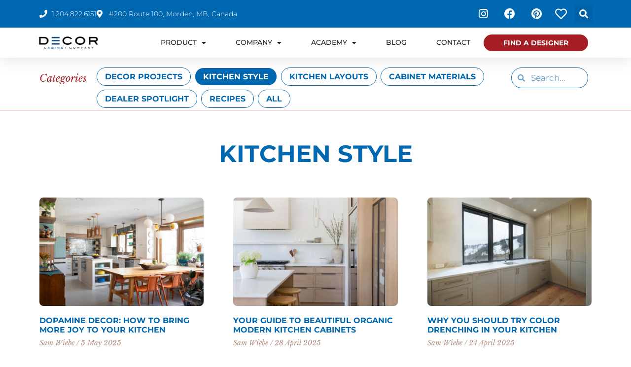

--- FILE ---
content_type: text/html; charset=UTF-8
request_url: https://decorcabinets.com/blog-category-kitchen-style/4/
body_size: 68313
content:
<!DOCTYPE html>
<html dir="ltr" lang="en-US" prefix="og: https://ogp.me/ns#">
<head>
<meta charset="UTF-8">
<meta name="viewport" content="width=device-width, initial-scale=1">
	<link rel="profile" href="https://gmpg.org/xfn/11"> 
	<title>Blog/Category/Kitchen Style - decorcabinets.com - Page 4</title>

		<!-- All in One SEO 4.9.3 - aioseo.com -->
	<meta name="description" content="Explore the Kitchen Style blog. Here you’ll also find trusted articles and guides on kitchen layouts, cabinet care, cabinet materials, and design tips. - Page 4" />
	<meta name="robots" content="noindex, nofollow, max-image-preview:large" />
	<link rel="canonical" href="https://decorcabinets.com/blog-category-kitchen-style/4/" />
	<meta name="generator" content="All in One SEO (AIOSEO) 4.9.3" />
		<meta property="og:locale" content="en_US" />
		<meta property="og:site_name" content="decorcabinets.com - Cabinetry designers choose and homeowners love. Personalized solutions for kitchens, bathrooms, and specialty projects." />
		<meta property="og:type" content="article" />
		<meta property="og:title" content="Blog/Category/Kitchen Style - decorcabinets.com - Page 4" />
		<meta property="og:description" content="Explore the Kitchen Style blog. Here you’ll also find trusted articles and guides on kitchen layouts, cabinet care, cabinet materials, and design tips. - Page 4" />
		<meta property="og:url" content="https://decorcabinets.com/blog-category-kitchen-style/4/" />
		<meta property="article:published_time" content="2023-12-15T17:58:23+00:00" />
		<meta property="article:modified_time" content="2026-01-09T16:01:53+00:00" />
		<meta name="twitter:card" content="summary_large_image" />
		<meta name="twitter:title" content="Blog/Category/Kitchen Style - decorcabinets.com - Page 4" />
		<meta name="twitter:description" content="Explore the Kitchen Style blog. Here you’ll also find trusted articles and guides on kitchen layouts, cabinet care, cabinet materials, and design tips. - Page 4" />
		<script type="application/ld+json" class="aioseo-schema">
			{"@context":"https:\/\/schema.org","@graph":[{"@type":"BreadcrumbList","@id":"https:\/\/decorcabinets.com\/blog-category-kitchen-style\/#breadcrumblist","itemListElement":[{"@type":"ListItem","@id":"https:\/\/decorcabinets.com#listItem","position":1,"name":"Home","item":"https:\/\/decorcabinets.com","nextItem":{"@type":"ListItem","@id":"https:\/\/decorcabinets.com\/blog-category-kitchen-style\/#listItem","name":"Blog\/Category\/Kitchen Style"}},{"@type":"ListItem","@id":"https:\/\/decorcabinets.com\/blog-category-kitchen-style\/#listItem","position":2,"name":"Blog\/Category\/Kitchen Style","item":"https:\/\/decorcabinets.com\/blog-category-kitchen-style\/","nextItem":{"@type":"ListItem","@id":"https:\/\/decorcabinets.com\/blog-category-kitchen-style\/4#listItem","name":"Page 4"},"previousItem":{"@type":"ListItem","@id":"https:\/\/decorcabinets.com#listItem","name":"Home"}},{"@type":"ListItem","@id":"https:\/\/decorcabinets.com\/blog-category-kitchen-style\/4#listItem","position":3,"name":"Page 4","previousItem":{"@type":"ListItem","@id":"https:\/\/decorcabinets.com\/blog-category-kitchen-style\/#listItem","name":"Blog\/Category\/Kitchen Style"}}]},{"@type":"Organization","@id":"https:\/\/decorcabinets.com\/#organization","name":"decorcabinets.com","description":"Cabinetry designers choose and homeowners love. Personalized solutions for kitchens, bathrooms, and specialty projects.","url":"https:\/\/decorcabinets.com\/"},{"@type":"WebPage","@id":"https:\/\/decorcabinets.com\/blog-category-kitchen-style\/#webpage","url":"https:\/\/decorcabinets.com\/blog-category-kitchen-style\/","name":"Blog\/Category\/Kitchen Style - decorcabinets.com - Page 4","description":"Explore the Kitchen Style blog. Here you\u2019ll also find trusted articles and guides on kitchen layouts, cabinet care, cabinet materials, and design tips. - Page 4","inLanguage":"en-US","isPartOf":{"@id":"https:\/\/decorcabinets.com\/#website"},"breadcrumb":{"@id":"https:\/\/decorcabinets.com\/blog-category-kitchen-style\/#breadcrumblist"},"datePublished":"2023-12-15T12:58:23-06:00","dateModified":"2026-01-09T10:01:53-06:00"},{"@type":"WebSite","@id":"https:\/\/decorcabinets.com\/#website","url":"https:\/\/decorcabinets.com\/","name":"decorcabinets.com","description":"Cabinetry designers choose and homeowners love. Personalized solutions for kitchens, bathrooms, and specialty projects.","inLanguage":"en-US","publisher":{"@id":"https:\/\/decorcabinets.com\/#organization"}}]}
		</script>
		<!-- All in One SEO -->

<link rel='dns-prefetch' href='//www.googletagmanager.com' />
<link rel="alternate" type="application/rss+xml" title="decorcabinets.com &raquo; Feed" href="https://decorcabinets.com/feed/" />
<link rel="alternate" type="application/rss+xml" title="decorcabinets.com &raquo; Comments Feed" href="https://decorcabinets.com/comments/feed/" />
<link rel="alternate" title="oEmbed (JSON)" type="application/json+oembed" href="https://decorcabinets.com/wp-json/oembed/1.0/embed?url=https%3A%2F%2Fdecorcabinets.com%2Fblog-category-kitchen-style%2F" />
<link rel="alternate" title="oEmbed (XML)" type="text/xml+oembed" href="https://decorcabinets.com/wp-json/oembed/1.0/embed?url=https%3A%2F%2Fdecorcabinets.com%2Fblog-category-kitchen-style%2F&#038;format=xml" />
<style id='wp-img-auto-sizes-contain-inline-css'>
img:is([sizes=auto i],[sizes^="auto," i]){contain-intrinsic-size:3000px 1500px}
/*# sourceURL=wp-img-auto-sizes-contain-inline-css */
</style>

<link rel='stylesheet' id='dashicons-css' href='https://decorcabinets.com/wp-includes/css/dashicons.min.css?ver=6.9' media='all' />
<link rel='stylesheet' id='post-views-counter-frontend-css' href='https://decorcabinets.com/wp-content/plugins/post-views-counter/css/frontend.css?ver=1.7.3' media='all' />
<link rel='stylesheet' id='astra-theme-css-css' href='https://decorcabinets.com/wp-content/themes/astra/assets/css/minified/main.min.css?ver=4.12.1' media='all' />
<style id='astra-theme-css-inline-css'>
:root{--ast-post-nav-space:0;--ast-container-default-xlg-padding:2.5em;--ast-container-default-lg-padding:2.5em;--ast-container-default-slg-padding:2em;--ast-container-default-md-padding:2.5em;--ast-container-default-sm-padding:2.5em;--ast-container-default-xs-padding:2.4em;--ast-container-default-xxs-padding:1.8em;--ast-code-block-background:#ECEFF3;--ast-comment-inputs-background:#F9FAFB;--ast-normal-container-width:1200px;--ast-narrow-container-width:750px;--ast-blog-title-font-weight:600;--ast-blog-meta-weight:600;--ast-global-color-primary:var(--ast-global-color-4);--ast-global-color-secondary:var(--ast-global-color-5);--ast-global-color-alternate-background:var(--ast-global-color-6);--ast-global-color-subtle-background:var(--ast-global-color-7);--ast-bg-style-guide:var( --ast-global-color-secondary,--ast-global-color-5 );--ast-shadow-style-guide:0px 0px 4px 0 #00000057;--ast-global-dark-bg-style:#fff;--ast-global-dark-lfs:#fbfbfb;--ast-widget-bg-color:#fafafa;--ast-wc-container-head-bg-color:#fbfbfb;--ast-title-layout-bg:#eeeeee;--ast-search-border-color:#e7e7e7;--ast-lifter-hover-bg:#e6e6e6;--ast-gallery-block-color:#000;--srfm-color-input-label:var(--ast-global-color-2);}html{font-size:100%;}a{color:var(--ast-global-color-0);}a:hover,a:focus{color:var(--ast-global-color-1);}body,button,input,select,textarea,.ast-button,.ast-custom-button{font-family:-apple-system,BlinkMacSystemFont,Segoe UI,Roboto,Oxygen-Sans,Ubuntu,Cantarell,Helvetica Neue,sans-serif;font-weight:400;font-size:16px;font-size:1rem;line-height:var(--ast-body-line-height,1.65);}blockquote{color:var(--ast-global-color-3);}h1,h2,h3,h4,h5,h6,.entry-content :where(h1,h2,h3,h4,h5,h6),.site-title,.site-title a{font-weight:600;}.ast-site-identity .site-title a{color:var(--ast-global-color-2);}.site-title{font-size:26px;font-size:1.625rem;display:block;}.site-header .site-description{font-size:15px;font-size:0.9375rem;display:none;}.entry-title{font-size:20px;font-size:1.25rem;}.ast-blog-single-element.ast-taxonomy-container a{font-size:14px;font-size:0.875rem;}.ast-blog-meta-container{font-size:13px;font-size:0.8125rem;}.archive .ast-article-post .ast-article-inner,.blog .ast-article-post .ast-article-inner,.archive .ast-article-post .ast-article-inner:hover,.blog .ast-article-post .ast-article-inner:hover{border-top-left-radius:6px;border-top-right-radius:6px;border-bottom-right-radius:6px;border-bottom-left-radius:6px;overflow:hidden;}h1,.entry-content :where(h1){font-size:36px;font-size:2.25rem;font-weight:600;line-height:1.4em;}h2,.entry-content :where(h2){font-size:30px;font-size:1.875rem;font-weight:600;line-height:1.3em;}h3,.entry-content :where(h3){font-size:24px;font-size:1.5rem;font-weight:600;line-height:1.3em;}h4,.entry-content :where(h4){font-size:20px;font-size:1.25rem;line-height:1.2em;font-weight:600;}h5,.entry-content :where(h5){font-size:18px;font-size:1.125rem;line-height:1.2em;font-weight:600;}h6,.entry-content :where(h6){font-size:16px;font-size:1rem;line-height:1.25em;font-weight:600;}::selection{background-color:var(--ast-global-color-0);color:#ffffff;}body,h1,h2,h3,h4,h5,h6,.entry-title a,.entry-content :where(h1,h2,h3,h4,h5,h6){color:var(--ast-global-color-3);}.tagcloud a:hover,.tagcloud a:focus,.tagcloud a.current-item{color:#ffffff;border-color:var(--ast-global-color-0);background-color:var(--ast-global-color-0);}input:focus,input[type="text"]:focus,input[type="email"]:focus,input[type="url"]:focus,input[type="password"]:focus,input[type="reset"]:focus,input[type="search"]:focus,textarea:focus{border-color:var(--ast-global-color-0);}input[type="radio"]:checked,input[type=reset],input[type="checkbox"]:checked,input[type="checkbox"]:hover:checked,input[type="checkbox"]:focus:checked,input[type=range]::-webkit-slider-thumb{border-color:var(--ast-global-color-0);background-color:var(--ast-global-color-0);box-shadow:none;}.site-footer a:hover + .post-count,.site-footer a:focus + .post-count{background:var(--ast-global-color-0);border-color:var(--ast-global-color-0);}.single .nav-links .nav-previous,.single .nav-links .nav-next{color:var(--ast-global-color-0);}.entry-meta,.entry-meta *{line-height:1.45;color:var(--ast-global-color-0);font-weight:600;}.entry-meta a:not(.ast-button):hover,.entry-meta a:not(.ast-button):hover *,.entry-meta a:not(.ast-button):focus,.entry-meta a:not(.ast-button):focus *,.page-links > .page-link,.page-links .page-link:hover,.post-navigation a:hover{color:var(--ast-global-color-1);}#cat option,.secondary .calendar_wrap thead a,.secondary .calendar_wrap thead a:visited{color:var(--ast-global-color-0);}.secondary .calendar_wrap #today,.ast-progress-val span{background:var(--ast-global-color-0);}.secondary a:hover + .post-count,.secondary a:focus + .post-count{background:var(--ast-global-color-0);border-color:var(--ast-global-color-0);}.calendar_wrap #today > a{color:#ffffff;}.page-links .page-link,.single .post-navigation a{color:var(--ast-global-color-3);}.ast-search-menu-icon .search-form button.search-submit{padding:0 4px;}.ast-search-menu-icon form.search-form{padding-right:0;}.ast-search-menu-icon.slide-search input.search-field{width:0;}.ast-header-search .ast-search-menu-icon.ast-dropdown-active .search-form,.ast-header-search .ast-search-menu-icon.ast-dropdown-active .search-field:focus{transition:all 0.2s;}.search-form input.search-field:focus{outline:none;}.ast-search-menu-icon .search-form button.search-submit:focus,.ast-theme-transparent-header .ast-header-search .ast-dropdown-active .ast-icon,.ast-theme-transparent-header .ast-inline-search .search-field:focus .ast-icon{color:var(--ast-global-color-1);}.ast-header-search .slide-search .search-form{border:2px solid var(--ast-global-color-0);}.ast-header-search .slide-search .search-field{background-color:(--ast-global-dark-bg-style);}.ast-archive-title{color:var(--ast-global-color-2);}.widget-title{font-size:22px;font-size:1.375rem;color:var(--ast-global-color-2);}.ast-single-post .entry-content a,.ast-comment-content a:not(.ast-comment-edit-reply-wrap a),.woocommerce-js .woocommerce-product-details__short-description a{text-decoration:underline;}.ast-single-post .elementor-widget-button .elementor-button,.ast-single-post .entry-content .uagb-tab a,.ast-single-post .entry-content .uagb-ifb-cta a,.ast-single-post .entry-content .uabb-module-content a,.ast-single-post .entry-content .uagb-post-grid a,.ast-single-post .entry-content .uagb-timeline a,.ast-single-post .entry-content .uagb-toc__wrap a,.ast-single-post .entry-content .uagb-taxomony-box a,.ast-single-post .entry-content .woocommerce a,.entry-content .wp-block-latest-posts > li > a,.ast-single-post .entry-content .wp-block-file__button,a.ast-post-filter-single,.ast-single-post .ast-comment-content .comment-reply-link,.ast-single-post .ast-comment-content .comment-edit-link,.entry-content [CLASS*="wc-block"] .wc-block-components-button,.entry-content [CLASS*="wc-block"] .wc-block-components-totals-coupon-link,.entry-content [CLASS*="wc-block"] .wc-block-components-product-name{text-decoration:none;}.ast-search-menu-icon.slide-search a:focus-visible:focus-visible,.astra-search-icon:focus-visible,#close:focus-visible,a:focus-visible,.ast-menu-toggle:focus-visible,.site .skip-link:focus-visible,.wp-block-loginout input:focus-visible,.wp-block-search.wp-block-search__button-inside .wp-block-search__inside-wrapper,.ast-header-navigation-arrow:focus-visible,.woocommerce .wc-proceed-to-checkout > .checkout-button:focus-visible,.woocommerce .woocommerce-MyAccount-navigation ul li a:focus-visible,.ast-orders-table__row .ast-orders-table__cell:focus-visible,.woocommerce .woocommerce-order-details .order-again > .button:focus-visible,.woocommerce .woocommerce-message a.button.wc-forward:focus-visible,.woocommerce #minus_qty:focus-visible,.woocommerce #plus_qty:focus-visible,a#ast-apply-coupon:focus-visible,.woocommerce .woocommerce-info a:focus-visible,.woocommerce .astra-shop-summary-wrap a:focus-visible,.woocommerce a.wc-forward:focus-visible,#ast-apply-coupon:focus-visible,.woocommerce-js .woocommerce-mini-cart-item a.remove:focus-visible,#close:focus-visible,.button.search-submit:focus-visible,#search_submit:focus,.normal-search:focus-visible,.ast-header-account-wrap:focus-visible,.woocommerce .ast-on-card-button.ast-quick-view-trigger:focus,.astra-cart-drawer-close:focus,.ast-single-variation:focus,.ast-woocommerce-product-gallery__image:focus,.ast-button:focus,.woocommerce-product-gallery--with-images [data-controls="prev"]:focus-visible,.woocommerce-product-gallery--with-images [data-controls="next"]:focus-visible,.ast-builder-button-wrap:has(.ast-custom-button-link:focus),.ast-builder-button-wrap .ast-custom-button-link:focus{outline-style:dotted;outline-color:inherit;outline-width:thin;}input:focus,input[type="text"]:focus,input[type="email"]:focus,input[type="url"]:focus,input[type="password"]:focus,input[type="reset"]:focus,input[type="search"]:focus,input[type="number"]:focus,textarea:focus,.wp-block-search__input:focus,[data-section="section-header-mobile-trigger"] .ast-button-wrap .ast-mobile-menu-trigger-minimal:focus,.ast-mobile-popup-drawer.active .menu-toggle-close:focus,.woocommerce-ordering select.orderby:focus,#ast-scroll-top:focus,#coupon_code:focus,.woocommerce-page #comment:focus,.woocommerce #reviews #respond input#submit:focus,.woocommerce a.add_to_cart_button:focus,.woocommerce .button.single_add_to_cart_button:focus,.woocommerce .woocommerce-cart-form button:focus,.woocommerce .woocommerce-cart-form__cart-item .quantity .qty:focus,.woocommerce .woocommerce-billing-fields .woocommerce-billing-fields__field-wrapper .woocommerce-input-wrapper > .input-text:focus,.woocommerce #order_comments:focus,.woocommerce #place_order:focus,.woocommerce .woocommerce-address-fields .woocommerce-address-fields__field-wrapper .woocommerce-input-wrapper > .input-text:focus,.woocommerce .woocommerce-MyAccount-content form button:focus,.woocommerce .woocommerce-MyAccount-content .woocommerce-EditAccountForm .woocommerce-form-row .woocommerce-Input.input-text:focus,.woocommerce .ast-woocommerce-container .woocommerce-pagination ul.page-numbers li a:focus,body #content .woocommerce form .form-row .select2-container--default .select2-selection--single:focus,#ast-coupon-code:focus,.woocommerce.woocommerce-js .quantity input[type=number]:focus,.woocommerce-js .woocommerce-mini-cart-item .quantity input[type=number]:focus,.woocommerce p#ast-coupon-trigger:focus{border-style:dotted;border-color:inherit;border-width:thin;}input{outline:none;}.woocommerce-js input[type=text]:focus,.woocommerce-js input[type=email]:focus,.woocommerce-js textarea:focus,input[type=number]:focus,.comments-area textarea#comment:focus,.comments-area textarea#comment:active,.comments-area .ast-comment-formwrap input[type="text"]:focus,.comments-area .ast-comment-formwrap input[type="text"]:active{outline-style:unset;outline-color:inherit;outline-width:thin;}.ast-logo-title-inline .site-logo-img{padding-right:1em;}body .ast-oembed-container *{position:absolute;top:0;width:100%;height:100%;left:0;}body .wp-block-embed-pocket-casts .ast-oembed-container *{position:unset;}.ast-single-post-featured-section + article {margin-top: 2em;}.site-content .ast-single-post-featured-section img {width: 100%;overflow: hidden;object-fit: cover;}.ast-separate-container .site-content .ast-single-post-featured-section + article {margin-top: -80px;z-index: 9;position: relative;border-radius: 4px;}@media (min-width: 922px) {.ast-no-sidebar .site-content .ast-article-image-container--wide {margin-left: -120px;margin-right: -120px;max-width: unset;width: unset;}.ast-left-sidebar .site-content .ast-article-image-container--wide,.ast-right-sidebar .site-content .ast-article-image-container--wide {margin-left: -10px;margin-right: -10px;}.site-content .ast-article-image-container--full {margin-left: calc( -50vw + 50%);margin-right: calc( -50vw + 50%);max-width: 100vw;width: 100vw;}.ast-left-sidebar .site-content .ast-article-image-container--full,.ast-right-sidebar .site-content .ast-article-image-container--full {margin-left: -10px;margin-right: -10px;max-width: inherit;width: auto;}}.site > .ast-single-related-posts-container {margin-top: 0;}@media (min-width: 922px) {.ast-desktop .ast-container--narrow {max-width: var(--ast-narrow-container-width);margin: 0 auto;}}.ast-page-builder-template .hentry {margin: 0;}.ast-page-builder-template .site-content > .ast-container {max-width: 100%;padding: 0;}.ast-page-builder-template .site .site-content #primary {padding: 0;margin: 0;}.ast-page-builder-template .no-results {text-align: center;margin: 4em auto;}.ast-page-builder-template .ast-pagination {padding: 2em;}.ast-page-builder-template .entry-header.ast-no-title.ast-no-thumbnail {margin-top: 0;}.ast-page-builder-template .entry-header.ast-header-without-markup {margin-top: 0;margin-bottom: 0;}.ast-page-builder-template .entry-header.ast-no-title.ast-no-meta {margin-bottom: 0;}.ast-page-builder-template.single .post-navigation {padding-bottom: 2em;}.ast-page-builder-template.single-post .site-content > .ast-container {max-width: 100%;}.ast-page-builder-template .entry-header {margin-top: 2em;margin-left: auto;margin-right: auto;}.ast-page-builder-template .ast-archive-description {margin: 2em auto 0;padding-left: 20px;padding-right: 20px;}.ast-page-builder-template .ast-row {margin-left: 0;margin-right: 0;}.single.ast-page-builder-template .entry-header + .entry-content,.single.ast-page-builder-template .ast-single-entry-banner + .site-content article .entry-content {margin-bottom: 2em;}@media(min-width: 921px) {.ast-page-builder-template.archive.ast-right-sidebar .ast-row article,.ast-page-builder-template.archive.ast-left-sidebar .ast-row article {padding-left: 0;padding-right: 0;}}input[type="text"],input[type="number"],input[type="email"],input[type="url"],input[type="password"],input[type="search"],input[type=reset],input[type=tel],input[type=date],select,textarea{font-size:16px;font-style:normal;font-weight:400;line-height:24px;width:100%;padding:12px 16px;border-radius:4px;box-shadow:0px 1px 2px 0px rgba(0,0,0,0.05);color:var(--ast-form-input-text,#475569);}input[type="text"],input[type="number"],input[type="email"],input[type="url"],input[type="password"],input[type="search"],input[type=reset],input[type=tel],input[type=date],select{height:40px;}input[type="date"]{border-width:1px;border-style:solid;border-color:var(--ast-border-color);background:var( --ast-global-color-secondary,--ast-global-color-5 );}input[type="text"]:focus,input[type="number"]:focus,input[type="email"]:focus,input[type="url"]:focus,input[type="password"]:focus,input[type="search"]:focus,input[type=reset]:focus,input[type="tel"]:focus,input[type="date"]:focus,select:focus,textarea:focus{border-color:#046BD2;box-shadow:none;outline:none;color:var(--ast-form-input-focus-text,#475569);}label,legend{color:var(--ast-global-color-2,#111827 );font-size:14px;font-style:normal;font-weight:500;line-height:20px;}select{padding:6px 10px;}fieldset{padding:30px;border-radius:4px;}button,.ast-button,.button,input[type="button"],input[type="reset"],input[type="submit"]{border-radius:4px;box-shadow:0px 1px 2px 0px rgba(0,0,0,0.05);}:root{--ast-comment-inputs-background:#FFF;}::placeholder{color:var(--ast-form-field-color,#9CA3AF);}::-ms-input-placeholder{color:var(--ast-form-field-color,#9CA3AF);}@media (max-width:921.9px){#ast-desktop-header{display:none;}}@media (min-width:922px){#ast-mobile-header{display:none;}}.wp-block-buttons.aligncenter{justify-content:center;}@media (max-width:921px){.ast-theme-transparent-header #primary,.ast-theme-transparent-header #secondary{padding:0;}}@media (max-width:921px){.ast-plain-container.ast-no-sidebar #primary{padding:0;}}.ast-plain-container.ast-no-sidebar #primary{margin-top:0;margin-bottom:0;}.wp-block-button.is-style-outline .wp-block-button__link{border-color:var(--ast-global-color-0);}div.wp-block-button.is-style-outline > .wp-block-button__link:not(.has-text-color),div.wp-block-button.wp-block-button__link.is-style-outline:not(.has-text-color){color:var(--ast-global-color-0);}.wp-block-button.is-style-outline .wp-block-button__link:hover,.wp-block-buttons .wp-block-button.is-style-outline .wp-block-button__link:focus,.wp-block-buttons .wp-block-button.is-style-outline > .wp-block-button__link:not(.has-text-color):hover,.wp-block-buttons .wp-block-button.wp-block-button__link.is-style-outline:not(.has-text-color):hover{color:#ffffff;background-color:var(--ast-global-color-1);border-color:var(--ast-global-color-1);}.post-page-numbers.current .page-link,.ast-pagination .page-numbers.current{color:#ffffff;border-color:var(--ast-global-color-0);background-color:var(--ast-global-color-0);}.wp-block-buttons .wp-block-button.is-style-outline .wp-block-button__link.wp-element-button,.ast-outline-button,.wp-block-uagb-buttons-child .uagb-buttons-repeater.ast-outline-button{border-color:var(--ast-global-color-0);border-top-width:2px;border-right-width:2px;border-bottom-width:2px;border-left-width:2px;font-family:inherit;font-weight:500;font-size:16px;font-size:1rem;line-height:1em;padding-top:13px;padding-right:30px;padding-bottom:13px;padding-left:30px;}.wp-block-buttons .wp-block-button.is-style-outline > .wp-block-button__link:not(.has-text-color),.wp-block-buttons .wp-block-button.wp-block-button__link.is-style-outline:not(.has-text-color),.ast-outline-button{color:var(--ast-global-color-0);}.wp-block-button.is-style-outline .wp-block-button__link:hover,.wp-block-buttons .wp-block-button.is-style-outline .wp-block-button__link:focus,.wp-block-buttons .wp-block-button.is-style-outline > .wp-block-button__link:not(.has-text-color):hover,.wp-block-buttons .wp-block-button.wp-block-button__link.is-style-outline:not(.has-text-color):hover,.ast-outline-button:hover,.ast-outline-button:focus,.wp-block-uagb-buttons-child .uagb-buttons-repeater.ast-outline-button:hover,.wp-block-uagb-buttons-child .uagb-buttons-repeater.ast-outline-button:focus{color:#ffffff;background-color:var(--ast-global-color-1);border-color:var(--ast-global-color-1);}.ast-single-post .entry-content a.ast-outline-button,.ast-single-post .entry-content .is-style-outline>.wp-block-button__link{text-decoration:none;}.wp-block-button .wp-block-button__link.wp-element-button.is-style-outline:not(.has-background),.wp-block-button.is-style-outline>.wp-block-button__link.wp-element-button:not(.has-background),.ast-outline-button{background-color:transparent;}.uagb-buttons-repeater.ast-outline-button{border-radius:9999px;}@media (max-width:921px){.wp-block-buttons .wp-block-button.is-style-outline .wp-block-button__link.wp-element-button,.ast-outline-button,.wp-block-uagb-buttons-child .uagb-buttons-repeater.ast-outline-button{padding-top:12px;padding-right:28px;padding-bottom:12px;padding-left:28px;}}@media (max-width:544px){.wp-block-buttons .wp-block-button.is-style-outline .wp-block-button__link.wp-element-button,.ast-outline-button,.wp-block-uagb-buttons-child .uagb-buttons-repeater.ast-outline-button{padding-top:10px;padding-right:24px;padding-bottom:10px;padding-left:24px;}}.entry-content[data-ast-blocks-layout] > figure{margin-bottom:1em;}h1.widget-title{font-weight:600;}h2.widget-title{font-weight:600;}h3.widget-title{font-weight:600;}.elementor-widget-container .elementor-loop-container .e-loop-item[data-elementor-type="loop-item"]{width:100%;} .content-area .elementor-widget-theme-post-content h1,.content-area .elementor-widget-theme-post-content h2,.content-area .elementor-widget-theme-post-content h3,.content-area .elementor-widget-theme-post-content h4,.content-area .elementor-widget-theme-post-content h5,.content-area .elementor-widget-theme-post-content h6{margin-top:1.5em;margin-bottom:calc(0.3em + 10px);}.review-rating{display:flex;align-items:center;order:2;}#page{display:flex;flex-direction:column;min-height:100vh;}.ast-404-layout-1 h1.page-title{color:var(--ast-global-color-2);}.single .post-navigation a{line-height:1em;height:inherit;}.error-404 .page-sub-title{font-size:1.5rem;font-weight:inherit;}.search .site-content .content-area .search-form{margin-bottom:0;}#page .site-content{flex-grow:1;}.widget{margin-bottom:1.25em;}#secondary li{line-height:1.5em;}#secondary .wp-block-group h2{margin-bottom:0.7em;}#secondary h2{font-size:1.7rem;}.ast-separate-container .ast-article-post,.ast-separate-container .ast-article-single,.ast-separate-container .comment-respond{padding:3em;}.ast-separate-container .ast-article-single .ast-article-single{padding:0;}.ast-article-single .wp-block-post-template-is-layout-grid{padding-left:0;}.ast-separate-container .comments-title,.ast-narrow-container .comments-title{padding:1.5em 2em;}.ast-page-builder-template .comment-form-textarea,.ast-comment-formwrap .ast-grid-common-col{padding:0;}.ast-comment-formwrap{padding:0;display:inline-flex;column-gap:20px;width:100%;margin-left:0;margin-right:0;}.comments-area textarea#comment:focus,.comments-area textarea#comment:active,.comments-area .ast-comment-formwrap input[type="text"]:focus,.comments-area .ast-comment-formwrap input[type="text"]:active {box-shadow:none;outline:none;}.archive.ast-page-builder-template .entry-header{margin-top:2em;}.ast-page-builder-template .ast-comment-formwrap{width:100%;}.entry-title{margin-bottom:0.6em;}.ast-archive-description p{font-size:inherit;font-weight:inherit;line-height:inherit;}.ast-separate-container .ast-comment-list li.depth-1,.hentry{margin-bottom:1.5em;}.site-content section.ast-archive-description{margin-bottom:2em;}@media (min-width:921px){.ast-left-sidebar.ast-page-builder-template #secondary,.archive.ast-right-sidebar.ast-page-builder-template .site-main{padding-left:20px;padding-right:20px;}}@media (max-width:544px){.ast-comment-formwrap.ast-row{column-gap:10px;display:inline-block;}#ast-commentform .ast-grid-common-col{position:relative;width:100%;}}@media (min-width:1201px){.ast-separate-container .ast-article-post,.ast-separate-container .ast-article-single,.ast-separate-container .ast-author-box,.ast-separate-container .ast-404-layout-1,.ast-separate-container .no-results{padding:3em;}} .content-area .elementor-widget-theme-post-content h1,.content-area .elementor-widget-theme-post-content h2,.content-area .elementor-widget-theme-post-content h3,.content-area .elementor-widget-theme-post-content h4,.content-area .elementor-widget-theme-post-content h5,.content-area .elementor-widget-theme-post-content h6{margin-top:1.5em;margin-bottom:calc(0.3em + 10px);}.elementor-loop-container .e-loop-item,.elementor-loop-container .ast-separate-container .ast-article-post,.elementor-loop-container .ast-separate-container .ast-article-single,.elementor-loop-container .ast-separate-container .comment-respond{padding:0px;}@media (max-width:921px){.ast-left-sidebar #content > .ast-container{display:flex;flex-direction:column-reverse;width:100%;}}@media (min-width:922px){.ast-separate-container.ast-right-sidebar #primary,.ast-separate-container.ast-left-sidebar #primary{border:0;}.search-no-results.ast-separate-container #primary{margin-bottom:4em;}}.wp-block-button .wp-block-button__link{color:#ffffff;}.wp-block-button .wp-block-button__link:hover,.wp-block-button .wp-block-button__link:focus{color:#ffffff;background-color:var(--ast-global-color-1);border-color:var(--ast-global-color-1);}.elementor-widget-heading h1.elementor-heading-title{line-height:1.4em;}.elementor-widget-heading h2.elementor-heading-title{line-height:1.3em;}.elementor-widget-heading h3.elementor-heading-title{line-height:1.3em;}.elementor-widget-heading h4.elementor-heading-title{line-height:1.2em;}.elementor-widget-heading h5.elementor-heading-title{line-height:1.2em;}.elementor-widget-heading h6.elementor-heading-title{line-height:1.25em;}.wp-block-button .wp-block-button__link,.wp-block-search .wp-block-search__button,body .wp-block-file .wp-block-file__button{border-color:var(--ast-global-color-0);background-color:var(--ast-global-color-0);color:#ffffff;font-family:inherit;font-weight:500;line-height:1em;font-size:16px;font-size:1rem;padding-top:15px;padding-right:30px;padding-bottom:15px;padding-left:30px;}.ast-single-post .entry-content .wp-block-button .wp-block-button__link,.ast-single-post .entry-content .wp-block-search .wp-block-search__button,body .entry-content .wp-block-file .wp-block-file__button{text-decoration:none;}@media (max-width:921px){.wp-block-button .wp-block-button__link,.wp-block-search .wp-block-search__button,body .wp-block-file .wp-block-file__button{padding-top:14px;padding-right:28px;padding-bottom:14px;padding-left:28px;}}@media (max-width:544px){.wp-block-button .wp-block-button__link,.wp-block-search .wp-block-search__button,body .wp-block-file .wp-block-file__button{padding-top:12px;padding-right:24px;padding-bottom:12px;padding-left:24px;}}.menu-toggle,button,.ast-button,.ast-custom-button,.button,input#submit,input[type="button"],input[type="submit"],input[type="reset"],#comments .submit,.search .search-submit,form[CLASS*="wp-block-search__"].wp-block-search .wp-block-search__inside-wrapper .wp-block-search__button,body .wp-block-file .wp-block-file__button,.search .search-submit,.woocommerce-js a.button,.woocommerce button.button,.woocommerce .woocommerce-message a.button,.woocommerce #respond input#submit.alt,.woocommerce input.button.alt,.woocommerce input.button,.woocommerce input.button:disabled,.woocommerce input.button:disabled[disabled],.woocommerce input.button:disabled:hover,.woocommerce input.button:disabled[disabled]:hover,.woocommerce #respond input#submit,.woocommerce button.button.alt.disabled,.wc-block-grid__products .wc-block-grid__product .wp-block-button__link,.wc-block-grid__product-onsale,[CLASS*="wc-block"] button,.woocommerce-js .astra-cart-drawer .astra-cart-drawer-content .woocommerce-mini-cart__buttons .button:not(.checkout):not(.ast-continue-shopping),.woocommerce-js .astra-cart-drawer .astra-cart-drawer-content .woocommerce-mini-cart__buttons a.checkout,.woocommerce button.button.alt.disabled.wc-variation-selection-needed,[CLASS*="wc-block"] .wc-block-components-button{border-style:solid;border-top-width:0;border-right-width:0;border-left-width:0;border-bottom-width:0;color:#ffffff;border-color:var(--ast-global-color-0);background-color:var(--ast-global-color-0);padding-top:15px;padding-right:30px;padding-bottom:15px;padding-left:30px;font-family:inherit;font-weight:500;font-size:16px;font-size:1rem;line-height:1em;}button:focus,.menu-toggle:hover,button:hover,.ast-button:hover,.ast-custom-button:hover .button:hover,.ast-custom-button:hover ,input[type=reset]:hover,input[type=reset]:focus,input#submit:hover,input#submit:focus,input[type="button"]:hover,input[type="button"]:focus,input[type="submit"]:hover,input[type="submit"]:focus,form[CLASS*="wp-block-search__"].wp-block-search .wp-block-search__inside-wrapper .wp-block-search__button:hover,form[CLASS*="wp-block-search__"].wp-block-search .wp-block-search__inside-wrapper .wp-block-search__button:focus,body .wp-block-file .wp-block-file__button:hover,body .wp-block-file .wp-block-file__button:focus,.woocommerce-js a.button:hover,.woocommerce button.button:hover,.woocommerce .woocommerce-message a.button:hover,.woocommerce #respond input#submit:hover,.woocommerce #respond input#submit.alt:hover,.woocommerce input.button.alt:hover,.woocommerce input.button:hover,.woocommerce button.button.alt.disabled:hover,.wc-block-grid__products .wc-block-grid__product .wp-block-button__link:hover,[CLASS*="wc-block"] button:hover,.woocommerce-js .astra-cart-drawer .astra-cart-drawer-content .woocommerce-mini-cart__buttons .button:not(.checkout):not(.ast-continue-shopping):hover,.woocommerce-js .astra-cart-drawer .astra-cart-drawer-content .woocommerce-mini-cart__buttons a.checkout:hover,.woocommerce button.button.alt.disabled.wc-variation-selection-needed:hover,[CLASS*="wc-block"] .wc-block-components-button:hover,[CLASS*="wc-block"] .wc-block-components-button:focus{color:#ffffff;background-color:var(--ast-global-color-1);border-color:var(--ast-global-color-1);}form[CLASS*="wp-block-search__"].wp-block-search .wp-block-search__inside-wrapper .wp-block-search__button.has-icon{padding-top:calc(15px - 3px);padding-right:calc(30px - 3px);padding-bottom:calc(15px - 3px);padding-left:calc(30px - 3px);}@media (max-width:921px){.menu-toggle,button,.ast-button,.ast-custom-button,.button,input#submit,input[type="button"],input[type="submit"],input[type="reset"],#comments .submit,.search .search-submit,form[CLASS*="wp-block-search__"].wp-block-search .wp-block-search__inside-wrapper .wp-block-search__button,body .wp-block-file .wp-block-file__button,.search .search-submit,.woocommerce-js a.button,.woocommerce button.button,.woocommerce .woocommerce-message a.button,.woocommerce #respond input#submit.alt,.woocommerce input.button.alt,.woocommerce input.button,.woocommerce input.button:disabled,.woocommerce input.button:disabled[disabled],.woocommerce input.button:disabled:hover,.woocommerce input.button:disabled[disabled]:hover,.woocommerce #respond input#submit,.woocommerce button.button.alt.disabled,.wc-block-grid__products .wc-block-grid__product .wp-block-button__link,.wc-block-grid__product-onsale,[CLASS*="wc-block"] button,.woocommerce-js .astra-cart-drawer .astra-cart-drawer-content .woocommerce-mini-cart__buttons .button:not(.checkout):not(.ast-continue-shopping),.woocommerce-js .astra-cart-drawer .astra-cart-drawer-content .woocommerce-mini-cart__buttons a.checkout,.woocommerce button.button.alt.disabled.wc-variation-selection-needed,[CLASS*="wc-block"] .wc-block-components-button{padding-top:14px;padding-right:28px;padding-bottom:14px;padding-left:28px;}}@media (max-width:544px){.menu-toggle,button,.ast-button,.ast-custom-button,.button,input#submit,input[type="button"],input[type="submit"],input[type="reset"],#comments .submit,.search .search-submit,form[CLASS*="wp-block-search__"].wp-block-search .wp-block-search__inside-wrapper .wp-block-search__button,body .wp-block-file .wp-block-file__button,.search .search-submit,.woocommerce-js a.button,.woocommerce button.button,.woocommerce .woocommerce-message a.button,.woocommerce #respond input#submit.alt,.woocommerce input.button.alt,.woocommerce input.button,.woocommerce input.button:disabled,.woocommerce input.button:disabled[disabled],.woocommerce input.button:disabled:hover,.woocommerce input.button:disabled[disabled]:hover,.woocommerce #respond input#submit,.woocommerce button.button.alt.disabled,.wc-block-grid__products .wc-block-grid__product .wp-block-button__link,.wc-block-grid__product-onsale,[CLASS*="wc-block"] button,.woocommerce-js .astra-cart-drawer .astra-cart-drawer-content .woocommerce-mini-cart__buttons .button:not(.checkout):not(.ast-continue-shopping),.woocommerce-js .astra-cart-drawer .astra-cart-drawer-content .woocommerce-mini-cart__buttons a.checkout,.woocommerce button.button.alt.disabled.wc-variation-selection-needed,[CLASS*="wc-block"] .wc-block-components-button{padding-top:12px;padding-right:24px;padding-bottom:12px;padding-left:24px;}}@media (max-width:921px){.ast-mobile-header-stack .main-header-bar .ast-search-menu-icon{display:inline-block;}.ast-header-break-point.ast-header-custom-item-outside .ast-mobile-header-stack .main-header-bar .ast-search-icon{margin:0;}.ast-comment-avatar-wrap img{max-width:2.5em;}.ast-comment-meta{padding:0 1.8888em 1.3333em;}}@media (min-width:544px){.ast-container{max-width:100%;}}@media (max-width:544px){.ast-separate-container .ast-article-post,.ast-separate-container .ast-article-single,.ast-separate-container .comments-title,.ast-separate-container .ast-archive-description{padding:1.5em 1em;}.ast-separate-container #content .ast-container{padding-left:0.54em;padding-right:0.54em;}.ast-separate-container .ast-comment-list .bypostauthor{padding:.5em;}.ast-search-menu-icon.ast-dropdown-active .search-field{width:170px;}} #ast-mobile-header .ast-site-header-cart-li a{pointer-events:none;}.ast-separate-container{background-color:var(--ast-global-color-5);}@media (max-width:921px){.site-title{display:block;}.site-header .site-description{display:none;}h1,.entry-content :where(h1){font-size:30px;font-size:1.875rem;}h2,.entry-content :where(h2){font-size:25px;font-size:1.5625rem;}h3,.entry-content :where(h3){font-size:20px;font-size:1.25rem;}}@media (max-width:544px){.site-title{display:block;}.site-header .site-description{display:none;}h1,.entry-content :where(h1){font-size:30px;font-size:1.875rem;}h2,.entry-content :where(h2){font-size:25px;font-size:1.5625rem;}h3,.entry-content :where(h3){font-size:20px;font-size:1.25rem;}}@media (max-width:921px){html{font-size:91.2%;}}@media (max-width:544px){html{font-size:91.2%;}}@media (min-width:922px){.ast-container{max-width:1240px;}}@media (min-width:922px){.site-content .ast-container{display:flex;}}@media (max-width:921px){.site-content .ast-container{flex-direction:column;}}.entry-content :where(h1,h2,h3,h4,h5,h6){clear:none;}@media (min-width:922px){.main-header-menu .sub-menu .menu-item.ast-left-align-sub-menu:hover > .sub-menu,.main-header-menu .sub-menu .menu-item.ast-left-align-sub-menu.focus > .sub-menu{margin-left:-0px;}}.entry-content li > p{margin-bottom:0;}.site .comments-area{padding-bottom:2em;margin-top:2em;}.wp-block-file {display: flex;align-items: center;flex-wrap: wrap;justify-content: space-between;}.wp-block-pullquote {border: none;}.wp-block-pullquote blockquote::before {content: "\201D";font-family: "Helvetica",sans-serif;display: flex;transform: rotate( 180deg );font-size: 6rem;font-style: normal;line-height: 1;font-weight: bold;align-items: center;justify-content: center;}.has-text-align-right > blockquote::before {justify-content: flex-start;}.has-text-align-left > blockquote::before {justify-content: flex-end;}figure.wp-block-pullquote.is-style-solid-color blockquote {max-width: 100%;text-align: inherit;}:root {--wp--custom--ast-default-block-top-padding: 3em;--wp--custom--ast-default-block-right-padding: 3em;--wp--custom--ast-default-block-bottom-padding: 3em;--wp--custom--ast-default-block-left-padding: 3em;--wp--custom--ast-container-width: 1200px;--wp--custom--ast-content-width-size: 1200px;--wp--custom--ast-wide-width-size: calc(1200px + var(--wp--custom--ast-default-block-left-padding) + var(--wp--custom--ast-default-block-right-padding));}.ast-narrow-container {--wp--custom--ast-content-width-size: 750px;--wp--custom--ast-wide-width-size: 750px;}@media(max-width: 921px) {:root {--wp--custom--ast-default-block-top-padding: 3em;--wp--custom--ast-default-block-right-padding: 2em;--wp--custom--ast-default-block-bottom-padding: 3em;--wp--custom--ast-default-block-left-padding: 2em;}}@media(max-width: 544px) {:root {--wp--custom--ast-default-block-top-padding: 3em;--wp--custom--ast-default-block-right-padding: 1.5em;--wp--custom--ast-default-block-bottom-padding: 3em;--wp--custom--ast-default-block-left-padding: 1.5em;}}.entry-content > .wp-block-group,.entry-content > .wp-block-cover,.entry-content > .wp-block-columns {padding-top: var(--wp--custom--ast-default-block-top-padding);padding-right: var(--wp--custom--ast-default-block-right-padding);padding-bottom: var(--wp--custom--ast-default-block-bottom-padding);padding-left: var(--wp--custom--ast-default-block-left-padding);}.ast-plain-container.ast-no-sidebar .entry-content > .alignfull,.ast-page-builder-template .ast-no-sidebar .entry-content > .alignfull {margin-left: calc( -50vw + 50%);margin-right: calc( -50vw + 50%);max-width: 100vw;width: 100vw;}.ast-plain-container.ast-no-sidebar .entry-content .alignfull .alignfull,.ast-page-builder-template.ast-no-sidebar .entry-content .alignfull .alignfull,.ast-plain-container.ast-no-sidebar .entry-content .alignfull .alignwide,.ast-page-builder-template.ast-no-sidebar .entry-content .alignfull .alignwide,.ast-plain-container.ast-no-sidebar .entry-content .alignwide .alignfull,.ast-page-builder-template.ast-no-sidebar .entry-content .alignwide .alignfull,.ast-plain-container.ast-no-sidebar .entry-content .alignwide .alignwide,.ast-page-builder-template.ast-no-sidebar .entry-content .alignwide .alignwide,.ast-plain-container.ast-no-sidebar .entry-content .wp-block-column .alignfull,.ast-page-builder-template.ast-no-sidebar .entry-content .wp-block-column .alignfull,.ast-plain-container.ast-no-sidebar .entry-content .wp-block-column .alignwide,.ast-page-builder-template.ast-no-sidebar .entry-content .wp-block-column .alignwide {margin-left: auto;margin-right: auto;width: 100%;}[data-ast-blocks-layout] .wp-block-separator:not(.is-style-dots) {height: 0;}[data-ast-blocks-layout] .wp-block-separator {margin: 20px auto;}[data-ast-blocks-layout] .wp-block-separator:not(.is-style-wide):not(.is-style-dots) {max-width: 100px;}[data-ast-blocks-layout] .wp-block-separator.has-background {padding: 0;}.entry-content[data-ast-blocks-layout] > * {max-width: var(--wp--custom--ast-content-width-size);margin-left: auto;margin-right: auto;}.entry-content[data-ast-blocks-layout] > .alignwide {max-width: var(--wp--custom--ast-wide-width-size);}.entry-content[data-ast-blocks-layout] .alignfull {max-width: none;}.entry-content .wp-block-columns {margin-bottom: 0;}blockquote {margin: 1.5em;border-color: rgba(0,0,0,0.05);}.wp-block-quote:not(.has-text-align-right):not(.has-text-align-center) {border-left: 5px solid rgba(0,0,0,0.05);}.has-text-align-right > blockquote,blockquote.has-text-align-right {border-right: 5px solid rgba(0,0,0,0.05);}.has-text-align-left > blockquote,blockquote.has-text-align-left {border-left: 5px solid rgba(0,0,0,0.05);}.wp-block-site-tagline,.wp-block-latest-posts .read-more {margin-top: 15px;}.wp-block-loginout p label {display: block;}.wp-block-loginout p:not(.login-remember):not(.login-submit) input {width: 100%;}.wp-block-loginout input:focus {border-color: transparent;}.wp-block-loginout input:focus {outline: thin dotted;}.entry-content .wp-block-media-text .wp-block-media-text__content {padding: 0 0 0 8%;}.entry-content .wp-block-media-text.has-media-on-the-right .wp-block-media-text__content {padding: 0 8% 0 0;}.entry-content .wp-block-media-text.has-background .wp-block-media-text__content {padding: 8%;}.entry-content .wp-block-cover:not([class*="background-color"]):not(.has-text-color.has-link-color) .wp-block-cover__inner-container,.entry-content .wp-block-cover:not([class*="background-color"]) .wp-block-cover-image-text,.entry-content .wp-block-cover:not([class*="background-color"]) .wp-block-cover-text,.entry-content .wp-block-cover-image:not([class*="background-color"]) .wp-block-cover__inner-container,.entry-content .wp-block-cover-image:not([class*="background-color"]) .wp-block-cover-image-text,.entry-content .wp-block-cover-image:not([class*="background-color"]) .wp-block-cover-text {color: var(--ast-global-color-primary,var(--ast-global-color-5));}.wp-block-loginout .login-remember input {width: 1.1rem;height: 1.1rem;margin: 0 5px 4px 0;vertical-align: middle;}.wp-block-latest-posts > li > *:first-child,.wp-block-latest-posts:not(.is-grid) > li:first-child {margin-top: 0;}.entry-content > .wp-block-buttons,.entry-content > .wp-block-uagb-buttons {margin-bottom: 1.5em;}.wp-block-search__inside-wrapper .wp-block-search__input {padding: 0 10px;color: var(--ast-global-color-3);background: var(--ast-global-color-primary,var(--ast-global-color-5));border-color: var(--ast-border-color);}.wp-block-latest-posts .read-more {margin-bottom: 1.5em;}.wp-block-search__no-button .wp-block-search__inside-wrapper .wp-block-search__input {padding-top: 5px;padding-bottom: 5px;}.wp-block-latest-posts .wp-block-latest-posts__post-date,.wp-block-latest-posts .wp-block-latest-posts__post-author {font-size: 1rem;}.wp-block-latest-posts > li > *,.wp-block-latest-posts:not(.is-grid) > li {margin-top: 12px;margin-bottom: 12px;}.ast-page-builder-template .entry-content[data-ast-blocks-layout] > .alignwide:where(:not(.uagb-is-root-container):not(.spectra-is-root-container)) > * {max-width: var(--wp--custom--ast-wide-width-size);}.ast-page-builder-template .entry-content[data-ast-blocks-layout] > .inherit-container-width > *,.ast-page-builder-template .entry-content[data-ast-blocks-layout] > *:not(.wp-block-group):where(:not(.uagb-is-root-container):not(.spectra-is-root-container)) > *,.entry-content[data-ast-blocks-layout] > .wp-block-cover .wp-block-cover__inner-container {max-width: none ;margin-left: auto;margin-right: auto;}.ast-page-builder-template .entry-content[data-ast-blocks-layout] > *,.ast-page-builder-template .entry-content[data-ast-blocks-layout] > .alignfull:where(:not(.wp-block-group):not(.uagb-is-root-container):not(.spectra-is-root-container)) > * {max-width: none;}.entry-content[data-ast-blocks-layout] .wp-block-cover:not(.alignleft):not(.alignright) {width: auto;}@media(max-width: 1200px) {.ast-separate-container .entry-content > .alignfull,.ast-separate-container .entry-content[data-ast-blocks-layout] > .alignwide,.ast-plain-container .entry-content[data-ast-blocks-layout] > .alignwide,.ast-plain-container .entry-content .alignfull {margin-left: calc(-1 * min(var(--ast-container-default-xlg-padding),20px)) ;margin-right: calc(-1 * min(var(--ast-container-default-xlg-padding),20px));}}@media(min-width: 1201px) {.ast-separate-container .entry-content > .alignfull {margin-left: calc(-1 * var(--ast-container-default-xlg-padding) );margin-right: calc(-1 * var(--ast-container-default-xlg-padding) );}.ast-separate-container .entry-content[data-ast-blocks-layout] > .alignwide,.ast-plain-container .entry-content[data-ast-blocks-layout] > .alignwide {margin-left: auto;margin-right: auto;}}@media(min-width: 921px) {.ast-separate-container .entry-content .wp-block-group.alignwide:not(.inherit-container-width) > :where(:not(.alignleft):not(.alignright)),.ast-plain-container .entry-content .wp-block-group.alignwide:not(.inherit-container-width) > :where(:not(.alignleft):not(.alignright)) {max-width: calc( var(--wp--custom--ast-content-width-size) + 80px );}.ast-plain-container.ast-right-sidebar .entry-content[data-ast-blocks-layout] .alignfull,.ast-plain-container.ast-left-sidebar .entry-content[data-ast-blocks-layout] .alignfull {margin-left: -60px;margin-right: -60px;}}@media(min-width: 544px) {.entry-content > .alignleft {margin-right: 20px;}.entry-content > .alignright {margin-left: 20px;}}@media (max-width:544px){.wp-block-columns .wp-block-column:not(:last-child){margin-bottom:20px;}.wp-block-latest-posts{margin:0;}}@media( max-width: 600px ) {.entry-content .wp-block-media-text .wp-block-media-text__content,.entry-content .wp-block-media-text.has-media-on-the-right .wp-block-media-text__content {padding: 8% 0 0;}.entry-content .wp-block-media-text.has-background .wp-block-media-text__content {padding: 8%;}}.ast-page-builder-template .entry-header {padding-left: 0;}.ast-narrow-container .site-content .wp-block-uagb-image--align-full .wp-block-uagb-image__figure {max-width: 100%;margin-left: auto;margin-right: auto;}.entry-content ul,.entry-content ol {padding: revert;margin: revert;padding-left: 20px;}.entry-content ul.wc-block-product-template{padding: 0;}:root .has-ast-global-color-0-color{color:var(--ast-global-color-0);}:root .has-ast-global-color-0-background-color{background-color:var(--ast-global-color-0);}:root .wp-block-button .has-ast-global-color-0-color{color:var(--ast-global-color-0);}:root .wp-block-button .has-ast-global-color-0-background-color{background-color:var(--ast-global-color-0);}:root .has-ast-global-color-1-color{color:var(--ast-global-color-1);}:root .has-ast-global-color-1-background-color{background-color:var(--ast-global-color-1);}:root .wp-block-button .has-ast-global-color-1-color{color:var(--ast-global-color-1);}:root .wp-block-button .has-ast-global-color-1-background-color{background-color:var(--ast-global-color-1);}:root .has-ast-global-color-2-color{color:var(--ast-global-color-2);}:root .has-ast-global-color-2-background-color{background-color:var(--ast-global-color-2);}:root .wp-block-button .has-ast-global-color-2-color{color:var(--ast-global-color-2);}:root .wp-block-button .has-ast-global-color-2-background-color{background-color:var(--ast-global-color-2);}:root .has-ast-global-color-3-color{color:var(--ast-global-color-3);}:root .has-ast-global-color-3-background-color{background-color:var(--ast-global-color-3);}:root .wp-block-button .has-ast-global-color-3-color{color:var(--ast-global-color-3);}:root .wp-block-button .has-ast-global-color-3-background-color{background-color:var(--ast-global-color-3);}:root .has-ast-global-color-4-color{color:var(--ast-global-color-4);}:root .has-ast-global-color-4-background-color{background-color:var(--ast-global-color-4);}:root .wp-block-button .has-ast-global-color-4-color{color:var(--ast-global-color-4);}:root .wp-block-button .has-ast-global-color-4-background-color{background-color:var(--ast-global-color-4);}:root .has-ast-global-color-5-color{color:var(--ast-global-color-5);}:root .has-ast-global-color-5-background-color{background-color:var(--ast-global-color-5);}:root .wp-block-button .has-ast-global-color-5-color{color:var(--ast-global-color-5);}:root .wp-block-button .has-ast-global-color-5-background-color{background-color:var(--ast-global-color-5);}:root .has-ast-global-color-6-color{color:var(--ast-global-color-6);}:root .has-ast-global-color-6-background-color{background-color:var(--ast-global-color-6);}:root .wp-block-button .has-ast-global-color-6-color{color:var(--ast-global-color-6);}:root .wp-block-button .has-ast-global-color-6-background-color{background-color:var(--ast-global-color-6);}:root .has-ast-global-color-7-color{color:var(--ast-global-color-7);}:root .has-ast-global-color-7-background-color{background-color:var(--ast-global-color-7);}:root .wp-block-button .has-ast-global-color-7-color{color:var(--ast-global-color-7);}:root .wp-block-button .has-ast-global-color-7-background-color{background-color:var(--ast-global-color-7);}:root .has-ast-global-color-8-color{color:var(--ast-global-color-8);}:root .has-ast-global-color-8-background-color{background-color:var(--ast-global-color-8);}:root .wp-block-button .has-ast-global-color-8-color{color:var(--ast-global-color-8);}:root .wp-block-button .has-ast-global-color-8-background-color{background-color:var(--ast-global-color-8);}:root{--ast-global-color-0:#046bd2;--ast-global-color-1:#045cb4;--ast-global-color-2:#1e293b;--ast-global-color-3:#334155;--ast-global-color-4:#FFFFFF;--ast-global-color-5:#F0F5FA;--ast-global-color-6:#111111;--ast-global-color-7:#D1D5DB;--ast-global-color-8:#111111;}:root {--ast-border-color : var(--ast-global-color-7);}.ast-single-entry-banner {-js-display: flex;display: flex;flex-direction: column;justify-content: center;text-align: center;position: relative;background: var(--ast-title-layout-bg);}.ast-single-entry-banner[data-banner-layout="layout-1"] {max-width: 1200px;background: inherit;padding: 20px 0;}.ast-single-entry-banner[data-banner-width-type="custom"] {margin: 0 auto;width: 100%;}.ast-single-entry-banner + .site-content .entry-header {margin-bottom: 0;}.site .ast-author-avatar {--ast-author-avatar-size: ;}a.ast-underline-text {text-decoration: underline;}.ast-container > .ast-terms-link {position: relative;display: block;}a.ast-button.ast-badge-tax {padding: 4px 8px;border-radius: 3px;font-size: inherit;}header.entry-header{text-align:left;}header.entry-header .entry-title{font-weight:600;font-size:32px;font-size:2rem;}header.entry-header > *:not(:last-child){margin-bottom:10px;}header.entry-header .post-thumb-img-content{text-align:center;}header.entry-header .post-thumb img,.ast-single-post-featured-section.post-thumb img{aspect-ratio:16/9;width:100%;height:100%;}@media (max-width:921px){header.entry-header{text-align:left;}}@media (max-width:544px){header.entry-header{text-align:left;}}.ast-archive-entry-banner {-js-display: flex;display: flex;flex-direction: column;justify-content: center;text-align: center;position: relative;background: var(--ast-title-layout-bg);}.ast-archive-entry-banner[data-banner-width-type="custom"] {margin: 0 auto;width: 100%;}.ast-archive-entry-banner[data-banner-layout="layout-1"] {background: inherit;padding: 20px 0;text-align: left;}body.archive .ast-archive-description{max-width:1200px;width:100%;text-align:left;padding-top:3em;padding-right:3em;padding-bottom:3em;padding-left:3em;}body.archive .ast-archive-description .ast-archive-title,body.archive .ast-archive-description .ast-archive-title *{font-weight:600;font-size:32px;font-size:2rem;}body.archive .ast-archive-description > *:not(:last-child){margin-bottom:10px;}@media (max-width:921px){body.archive .ast-archive-description{text-align:left;}}@media (max-width:544px){body.archive .ast-archive-description{text-align:left;}}.ast-breadcrumbs .trail-browse,.ast-breadcrumbs .trail-items,.ast-breadcrumbs .trail-items li{display:inline-block;margin:0;padding:0;border:none;background:inherit;text-indent:0;text-decoration:none;}.ast-breadcrumbs .trail-browse{font-size:inherit;font-style:inherit;font-weight:inherit;color:inherit;}.ast-breadcrumbs .trail-items{list-style:none;}.trail-items li::after{padding:0 0.3em;content:"\00bb";}.trail-items li:last-of-type::after{display:none;}h1,h2,h3,h4,h5,h6,.entry-content :where(h1,h2,h3,h4,h5,h6){color:var(--ast-global-color-2);}.entry-title a{color:var(--ast-global-color-2);}@media (max-width:921px){.ast-builder-grid-row-container.ast-builder-grid-row-tablet-3-firstrow .ast-builder-grid-row > *:first-child,.ast-builder-grid-row-container.ast-builder-grid-row-tablet-3-lastrow .ast-builder-grid-row > *:last-child{grid-column:1 / -1;}}@media (max-width:544px){.ast-builder-grid-row-container.ast-builder-grid-row-mobile-3-firstrow .ast-builder-grid-row > *:first-child,.ast-builder-grid-row-container.ast-builder-grid-row-mobile-3-lastrow .ast-builder-grid-row > *:last-child{grid-column:1 / -1;}}.ast-builder-layout-element[data-section="title_tagline"]{display:flex;}@media (max-width:921px){.ast-header-break-point .ast-builder-layout-element[data-section="title_tagline"]{display:flex;}}@media (max-width:544px){.ast-header-break-point .ast-builder-layout-element[data-section="title_tagline"]{display:flex;}}.ast-builder-menu-1{font-family:inherit;font-weight:inherit;}.ast-builder-menu-1 .menu-item > .menu-link{color:var(--ast-global-color-3);}.ast-builder-menu-1 .menu-item > .ast-menu-toggle{color:var(--ast-global-color-3);}.ast-builder-menu-1 .menu-item:hover > .menu-link,.ast-builder-menu-1 .inline-on-mobile .menu-item:hover > .ast-menu-toggle{color:var(--ast-global-color-1);}.ast-builder-menu-1 .menu-item:hover > .ast-menu-toggle{color:var(--ast-global-color-1);}.ast-builder-menu-1 .menu-item.current-menu-item > .menu-link,.ast-builder-menu-1 .inline-on-mobile .menu-item.current-menu-item > .ast-menu-toggle,.ast-builder-menu-1 .current-menu-ancestor > .menu-link{color:var(--ast-global-color-1);}.ast-builder-menu-1 .menu-item.current-menu-item > .ast-menu-toggle{color:var(--ast-global-color-1);}.ast-builder-menu-1 .sub-menu,.ast-builder-menu-1 .inline-on-mobile .sub-menu{border-top-width:2px;border-bottom-width:0px;border-right-width:0px;border-left-width:0px;border-color:var(--ast-global-color-0);border-style:solid;}.ast-builder-menu-1 .sub-menu .sub-menu{top:-2px;}.ast-builder-menu-1 .main-header-menu > .menu-item > .sub-menu,.ast-builder-menu-1 .main-header-menu > .menu-item > .astra-full-megamenu-wrapper{margin-top:0px;}.ast-desktop .ast-builder-menu-1 .main-header-menu > .menu-item > .sub-menu:before,.ast-desktop .ast-builder-menu-1 .main-header-menu > .menu-item > .astra-full-megamenu-wrapper:before{height:calc( 0px + 2px + 5px );}.ast-desktop .ast-builder-menu-1 .menu-item .sub-menu .menu-link{border-style:none;}@media (max-width:921px){.ast-header-break-point .ast-builder-menu-1 .menu-item.menu-item-has-children > .ast-menu-toggle{top:0;}.ast-builder-menu-1 .inline-on-mobile .menu-item.menu-item-has-children > .ast-menu-toggle{right:-15px;}.ast-builder-menu-1 .menu-item-has-children > .menu-link:after{content:unset;}.ast-builder-menu-1 .main-header-menu > .menu-item > .sub-menu,.ast-builder-menu-1 .main-header-menu > .menu-item > .astra-full-megamenu-wrapper{margin-top:0;}}@media (max-width:544px){.ast-header-break-point .ast-builder-menu-1 .menu-item.menu-item-has-children > .ast-menu-toggle{top:0;}.ast-builder-menu-1 .main-header-menu > .menu-item > .sub-menu,.ast-builder-menu-1 .main-header-menu > .menu-item > .astra-full-megamenu-wrapper{margin-top:0;}}.ast-builder-menu-1{display:flex;}@media (max-width:921px){.ast-header-break-point .ast-builder-menu-1{display:flex;}}@media (max-width:544px){.ast-header-break-point .ast-builder-menu-1{display:flex;}}.site-below-footer-wrap{padding-top:20px;padding-bottom:20px;}.site-below-footer-wrap[data-section="section-below-footer-builder"]{background-color:var(--ast-global-color-4 );min-height:60px;border-style:solid;border-width:0px;border-top-width:1px;border-top-color:var( --ast-global-color-subtle-background,--ast-global-color-7 );}.site-below-footer-wrap[data-section="section-below-footer-builder"] .ast-builder-grid-row{max-width:1200px;min-height:60px;margin-left:auto;margin-right:auto;}.site-below-footer-wrap[data-section="section-below-footer-builder"] .ast-builder-grid-row,.site-below-footer-wrap[data-section="section-below-footer-builder"] .site-footer-section{align-items:center;}.site-below-footer-wrap[data-section="section-below-footer-builder"].ast-footer-row-inline .site-footer-section{display:flex;margin-bottom:0;}.ast-builder-grid-row-full .ast-builder-grid-row{grid-template-columns:1fr;}@media (max-width:921px){.site-below-footer-wrap[data-section="section-below-footer-builder"].ast-footer-row-tablet-inline .site-footer-section{display:flex;margin-bottom:0;}.site-below-footer-wrap[data-section="section-below-footer-builder"].ast-footer-row-tablet-stack .site-footer-section{display:block;margin-bottom:10px;}.ast-builder-grid-row-container.ast-builder-grid-row-tablet-full .ast-builder-grid-row{grid-template-columns:1fr;}}@media (max-width:544px){.site-below-footer-wrap[data-section="section-below-footer-builder"].ast-footer-row-mobile-inline .site-footer-section{display:flex;margin-bottom:0;}.site-below-footer-wrap[data-section="section-below-footer-builder"].ast-footer-row-mobile-stack .site-footer-section{display:block;margin-bottom:10px;}.ast-builder-grid-row-container.ast-builder-grid-row-mobile-full .ast-builder-grid-row{grid-template-columns:1fr;}}.site-below-footer-wrap[data-section="section-below-footer-builder"]{display:grid;}@media (max-width:921px){.ast-header-break-point .site-below-footer-wrap[data-section="section-below-footer-builder"]{display:grid;}}@media (max-width:544px){.ast-header-break-point .site-below-footer-wrap[data-section="section-below-footer-builder"]{display:grid;}}.ast-footer-copyright{text-align:center;}.ast-footer-copyright.site-footer-focus-item {color:var(--ast-global-color-3);}@media (max-width:921px){.ast-footer-copyright{text-align:center;}}@media (max-width:544px){.ast-footer-copyright{text-align:center;}}.ast-footer-copyright.site-footer-focus-item {font-size:16px;font-size:1rem;}.ast-footer-copyright.ast-builder-layout-element{display:flex;}@media (max-width:921px){.ast-header-break-point .ast-footer-copyright.ast-builder-layout-element{display:flex;}}@media (max-width:544px){.ast-header-break-point .ast-footer-copyright.ast-builder-layout-element{display:flex;}}.footer-widget-area.widget-area.site-footer-focus-item{width:auto;}.ast-footer-row-inline .footer-widget-area.widget-area.site-footer-focus-item{width:100%;}.elementor-widget-heading .elementor-heading-title{margin:0;}.elementor-page .ast-menu-toggle{color:unset !important;background:unset !important;}.elementor-post.elementor-grid-item.hentry{margin-bottom:0;}.woocommerce div.product .elementor-element.elementor-products-grid .related.products ul.products li.product,.elementor-element .elementor-wc-products .woocommerce[class*='columns-'] ul.products li.product{width:auto;margin:0;float:none;}.elementor-toc__list-wrapper{margin:0;}body .elementor hr{background-color:#ccc;margin:0;}.ast-left-sidebar .elementor-section.elementor-section-stretched,.ast-right-sidebar .elementor-section.elementor-section-stretched{max-width:100%;left:0 !important;}.elementor-posts-container [CLASS*="ast-width-"]{width:100%;}.elementor-template-full-width .ast-container{display:block;}.elementor-screen-only,.screen-reader-text,.screen-reader-text span,.ui-helper-hidden-accessible{top:0 !important;}@media (max-width:544px){.elementor-element .elementor-wc-products .woocommerce[class*="columns-"] ul.products li.product{width:auto;margin:0;}.elementor-element .woocommerce .woocommerce-result-count{float:none;}}.ast-header-break-point .main-header-bar{border-bottom-width:1px;}@media (min-width:922px){.main-header-bar{border-bottom-width:1px;}}.main-header-menu .menu-item, #astra-footer-menu .menu-item, .main-header-bar .ast-masthead-custom-menu-items{-js-display:flex;display:flex;-webkit-box-pack:center;-webkit-justify-content:center;-moz-box-pack:center;-ms-flex-pack:center;justify-content:center;-webkit-box-orient:vertical;-webkit-box-direction:normal;-webkit-flex-direction:column;-moz-box-orient:vertical;-moz-box-direction:normal;-ms-flex-direction:column;flex-direction:column;}.main-header-menu > .menu-item > .menu-link, #astra-footer-menu > .menu-item > .menu-link{height:100%;-webkit-box-align:center;-webkit-align-items:center;-moz-box-align:center;-ms-flex-align:center;align-items:center;-js-display:flex;display:flex;}.ast-header-break-point .main-navigation ul .menu-item .menu-link .icon-arrow:first-of-type svg{top:.2em;margin-top:0px;margin-left:0px;width:.65em;transform:translate(0, -2px) rotateZ(270deg);}.ast-mobile-popup-content .ast-submenu-expanded > .ast-menu-toggle{transform:rotateX(180deg);overflow-y:auto;}@media (min-width:922px){.ast-builder-menu .main-navigation > ul > li:last-child a{margin-right:0;}}.ast-separate-container .ast-article-inner{background-color:var(--ast-global-color-4);}@media (max-width:921px){.ast-separate-container .ast-article-inner{background-color:var(--ast-global-color-4);}}@media (max-width:544px){.ast-separate-container .ast-article-inner{background-color:var(--ast-global-color-4);}}.ast-separate-container .ast-article-single:not(.ast-related-post), .woocommerce.ast-separate-container .ast-woocommerce-container, .ast-separate-container .error-404, .ast-separate-container .no-results, .single.ast-separate-container .site-main .ast-author-meta, .ast-separate-container .related-posts-title-wrapper, .ast-separate-container .comments-count-wrapper, .ast-box-layout.ast-plain-container .site-content, .ast-padded-layout.ast-plain-container .site-content, .ast-separate-container .ast-archive-description, .ast-separate-container .comments-area{background-color:var(--ast-global-color-4);}@media (max-width:921px){.ast-separate-container .ast-article-single:not(.ast-related-post), .woocommerce.ast-separate-container .ast-woocommerce-container, .ast-separate-container .error-404, .ast-separate-container .no-results, .single.ast-separate-container .site-main .ast-author-meta, .ast-separate-container .related-posts-title-wrapper, .ast-separate-container .comments-count-wrapper, .ast-box-layout.ast-plain-container .site-content, .ast-padded-layout.ast-plain-container .site-content, .ast-separate-container .ast-archive-description{background-color:var(--ast-global-color-4);}}@media (max-width:544px){.ast-separate-container .ast-article-single:not(.ast-related-post), .woocommerce.ast-separate-container .ast-woocommerce-container, .ast-separate-container .error-404, .ast-separate-container .no-results, .single.ast-separate-container .site-main .ast-author-meta, .ast-separate-container .related-posts-title-wrapper, .ast-separate-container .comments-count-wrapper, .ast-box-layout.ast-plain-container .site-content, .ast-padded-layout.ast-plain-container .site-content, .ast-separate-container .ast-archive-description{background-color:var(--ast-global-color-4);}}.ast-separate-container.ast-two-container #secondary .widget{background-color:var(--ast-global-color-4);}@media (max-width:921px){.ast-separate-container.ast-two-container #secondary .widget{background-color:var(--ast-global-color-4);}}@media (max-width:544px){.ast-separate-container.ast-two-container #secondary .widget{background-color:var(--ast-global-color-4);}}.ast-plain-container, .ast-page-builder-template{background-color:var(--ast-global-color-4);}@media (max-width:921px){.ast-plain-container, .ast-page-builder-template{background-color:var(--ast-global-color-4);}}@media (max-width:544px){.ast-plain-container, .ast-page-builder-template{background-color:var(--ast-global-color-4);}}
		#ast-scroll-top {
			display: none;
			position: fixed;
			text-align: center;
			cursor: pointer;
			z-index: 99;
			width: 2.1em;
			height: 2.1em;
			line-height: 2.1;
			color: #ffffff;
			border-radius: 2px;
			content: "";
			outline: inherit;
		}
		@media (min-width: 769px) {
			#ast-scroll-top {
				content: "769";
			}
		}
		#ast-scroll-top .ast-icon.icon-arrow svg {
			margin-left: 0px;
			vertical-align: middle;
			transform: translate(0, -20%) rotate(180deg);
			width: 1.6em;
		}
		.ast-scroll-to-top-right {
			right: 30px;
			bottom: 30px;
		}
		.ast-scroll-to-top-left {
			left: 30px;
			bottom: 30px;
		}
	#ast-scroll-top{background-color:var(--ast-global-color-0);font-size:15px;}@media (max-width:921px){#ast-scroll-top .ast-icon.icon-arrow svg{width:1em;}}.ast-mobile-header-content > *,.ast-desktop-header-content > * {padding: 10px 0;height: auto;}.ast-mobile-header-content > *:first-child,.ast-desktop-header-content > *:first-child {padding-top: 10px;}.ast-mobile-header-content > .ast-builder-menu,.ast-desktop-header-content > .ast-builder-menu {padding-top: 0;}.ast-mobile-header-content > *:last-child,.ast-desktop-header-content > *:last-child {padding-bottom: 0;}.ast-mobile-header-content .ast-search-menu-icon.ast-inline-search label,.ast-desktop-header-content .ast-search-menu-icon.ast-inline-search label {width: 100%;}.ast-desktop-header-content .main-header-bar-navigation .ast-submenu-expanded > .ast-menu-toggle::before {transform: rotateX(180deg);}#ast-desktop-header .ast-desktop-header-content,.ast-mobile-header-content .ast-search-icon,.ast-desktop-header-content .ast-search-icon,.ast-mobile-header-wrap .ast-mobile-header-content,.ast-main-header-nav-open.ast-popup-nav-open .ast-mobile-header-wrap .ast-mobile-header-content,.ast-main-header-nav-open.ast-popup-nav-open .ast-desktop-header-content {display: none;}.ast-main-header-nav-open.ast-header-break-point #ast-desktop-header .ast-desktop-header-content,.ast-main-header-nav-open.ast-header-break-point .ast-mobile-header-wrap .ast-mobile-header-content {display: block;}.ast-desktop .ast-desktop-header-content .astra-menu-animation-slide-up > .menu-item > .sub-menu,.ast-desktop .ast-desktop-header-content .astra-menu-animation-slide-up > .menu-item .menu-item > .sub-menu,.ast-desktop .ast-desktop-header-content .astra-menu-animation-slide-down > .menu-item > .sub-menu,.ast-desktop .ast-desktop-header-content .astra-menu-animation-slide-down > .menu-item .menu-item > .sub-menu,.ast-desktop .ast-desktop-header-content .astra-menu-animation-fade > .menu-item > .sub-menu,.ast-desktop .ast-desktop-header-content .astra-menu-animation-fade > .menu-item .menu-item > .sub-menu {opacity: 1;visibility: visible;}.ast-hfb-header.ast-default-menu-enable.ast-header-break-point .ast-mobile-header-wrap .ast-mobile-header-content .main-header-bar-navigation {width: unset;margin: unset;}.ast-mobile-header-content.content-align-flex-end .main-header-bar-navigation .menu-item-has-children > .ast-menu-toggle,.ast-desktop-header-content.content-align-flex-end .main-header-bar-navigation .menu-item-has-children > .ast-menu-toggle {left: calc( 20px - 0.907em);right: auto;}.ast-mobile-header-content .ast-search-menu-icon,.ast-mobile-header-content .ast-search-menu-icon.slide-search,.ast-desktop-header-content .ast-search-menu-icon,.ast-desktop-header-content .ast-search-menu-icon.slide-search {width: 100%;position: relative;display: block;right: auto;transform: none;}.ast-mobile-header-content .ast-search-menu-icon.slide-search .search-form,.ast-mobile-header-content .ast-search-menu-icon .search-form,.ast-desktop-header-content .ast-search-menu-icon.slide-search .search-form,.ast-desktop-header-content .ast-search-menu-icon .search-form {right: 0;visibility: visible;opacity: 1;position: relative;top: auto;transform: none;padding: 0;display: block;overflow: hidden;}.ast-mobile-header-content .ast-search-menu-icon.ast-inline-search .search-field,.ast-mobile-header-content .ast-search-menu-icon .search-field,.ast-desktop-header-content .ast-search-menu-icon.ast-inline-search .search-field,.ast-desktop-header-content .ast-search-menu-icon .search-field {width: 100%;padding-right: 5.5em;}.ast-mobile-header-content .ast-search-menu-icon .search-submit,.ast-desktop-header-content .ast-search-menu-icon .search-submit {display: block;position: absolute;height: 100%;top: 0;right: 0;padding: 0 1em;border-radius: 0;}.ast-hfb-header.ast-default-menu-enable.ast-header-break-point .ast-mobile-header-wrap .ast-mobile-header-content .main-header-bar-navigation ul .sub-menu .menu-link {padding-left: 30px;}.ast-hfb-header.ast-default-menu-enable.ast-header-break-point .ast-mobile-header-wrap .ast-mobile-header-content .main-header-bar-navigation .sub-menu .menu-item .menu-item .menu-link {padding-left: 40px;}.ast-mobile-popup-drawer.active .ast-mobile-popup-inner{background-color:#ffffff;;}.ast-mobile-header-wrap .ast-mobile-header-content, .ast-desktop-header-content{background-color:#ffffff;;}.ast-mobile-popup-content > *, .ast-mobile-header-content > *, .ast-desktop-popup-content > *, .ast-desktop-header-content > *{padding-top:0px;padding-bottom:0px;}.content-align-flex-start .ast-builder-layout-element{justify-content:flex-start;}.content-align-flex-start .main-header-menu{text-align:left;}.ast-desktop-header-content, .ast-mobile-header-content{position:absolute;width:100%;}.ast-mobile-popup-drawer.active .menu-toggle-close{color:#3a3a3a;}.ast-mobile-header-wrap .ast-primary-header-bar,.ast-primary-header-bar .site-primary-header-wrap{min-height:80px;}.ast-desktop .ast-primary-header-bar .main-header-menu > .menu-item{line-height:80px;}.ast-header-break-point #masthead .ast-mobile-header-wrap .ast-primary-header-bar,.ast-header-break-point #masthead .ast-mobile-header-wrap .ast-below-header-bar,.ast-header-break-point #masthead .ast-mobile-header-wrap .ast-above-header-bar{padding-left:20px;padding-right:20px;}.ast-header-break-point .ast-primary-header-bar{border-bottom-width:1px;border-bottom-color:var( --ast-global-color-subtle-background,--ast-global-color-7 );border-bottom-style:solid;}@media (min-width:922px){.ast-primary-header-bar{border-bottom-width:1px;border-bottom-color:var( --ast-global-color-subtle-background,--ast-global-color-7 );border-bottom-style:solid;}}.ast-primary-header-bar{background-color:var( --ast-global-color-primary,--ast-global-color-4 );}.ast-primary-header-bar{display:block;}@media (max-width:921px){.ast-header-break-point .ast-primary-header-bar{display:grid;}}@media (max-width:544px){.ast-header-break-point .ast-primary-header-bar{display:grid;}}[data-section="section-header-mobile-trigger"] .ast-button-wrap .ast-mobile-menu-trigger-minimal{color:var(--ast-global-color-0);border:none;background:transparent;}[data-section="section-header-mobile-trigger"] .ast-button-wrap .mobile-menu-toggle-icon .ast-mobile-svg{width:20px;height:20px;fill:var(--ast-global-color-0);}[data-section="section-header-mobile-trigger"] .ast-button-wrap .mobile-menu-wrap .mobile-menu{color:var(--ast-global-color-0);}.ast-builder-menu-mobile .main-navigation .main-header-menu .menu-item > .menu-link{color:var(--ast-global-color-3);}.ast-builder-menu-mobile .main-navigation .main-header-menu .menu-item > .ast-menu-toggle{color:var(--ast-global-color-3);}.ast-builder-menu-mobile .main-navigation .main-header-menu .menu-item:hover > .menu-link, .ast-builder-menu-mobile .main-navigation .inline-on-mobile .menu-item:hover > .ast-menu-toggle{color:var(--ast-global-color-1);}.ast-builder-menu-mobile .menu-item:hover > .menu-link, .ast-builder-menu-mobile .main-navigation .inline-on-mobile .menu-item:hover > .ast-menu-toggle{color:var(--ast-global-color-1);}.ast-builder-menu-mobile .main-navigation .menu-item:hover > .ast-menu-toggle{color:var(--ast-global-color-1);}.ast-builder-menu-mobile .main-navigation .menu-item.current-menu-item > .menu-link, .ast-builder-menu-mobile .main-navigation .inline-on-mobile .menu-item.current-menu-item > .ast-menu-toggle, .ast-builder-menu-mobile .main-navigation .menu-item.current-menu-ancestor > .menu-link, .ast-builder-menu-mobile .main-navigation .menu-item.current-menu-ancestor > .ast-menu-toggle{color:var(--ast-global-color-1);}.ast-builder-menu-mobile .main-navigation .menu-item.current-menu-item > .ast-menu-toggle{color:var(--ast-global-color-1);}.ast-builder-menu-mobile .main-navigation .menu-item.menu-item-has-children > .ast-menu-toggle{top:0;}.ast-builder-menu-mobile .main-navigation .menu-item-has-children > .menu-link:after{content:unset;}.ast-hfb-header .ast-builder-menu-mobile .main-header-menu, .ast-hfb-header .ast-builder-menu-mobile .main-navigation .menu-item .menu-link, .ast-hfb-header .ast-builder-menu-mobile .main-navigation .menu-item .sub-menu .menu-link{border-style:none;}.ast-builder-menu-mobile .main-navigation .menu-item.menu-item-has-children > .ast-menu-toggle{top:0;}@media (max-width:921px){.ast-builder-menu-mobile .main-navigation .main-header-menu .menu-item > .menu-link{color:var(--ast-global-color-3);}.ast-builder-menu-mobile .main-navigation .main-header-menu .menu-item > .ast-menu-toggle{color:var(--ast-global-color-3);}.ast-builder-menu-mobile .main-navigation .main-header-menu .menu-item:hover > .menu-link, .ast-builder-menu-mobile .main-navigation .inline-on-mobile .menu-item:hover > .ast-menu-toggle{color:var(--ast-global-color-1);background:var(--ast-global-color-5);}.ast-builder-menu-mobile .main-navigation .menu-item:hover > .ast-menu-toggle{color:var(--ast-global-color-1);}.ast-builder-menu-mobile .main-navigation .menu-item.current-menu-item > .menu-link, .ast-builder-menu-mobile .main-navigation .inline-on-mobile .menu-item.current-menu-item > .ast-menu-toggle, .ast-builder-menu-mobile .main-navigation .menu-item.current-menu-ancestor > .menu-link, .ast-builder-menu-mobile .main-navigation .menu-item.current-menu-ancestor > .ast-menu-toggle{color:var(--ast-global-color-1);background:var(--ast-global-color-5);}.ast-builder-menu-mobile .main-navigation .menu-item.current-menu-item > .ast-menu-toggle{color:var(--ast-global-color-1);}.ast-builder-menu-mobile .main-navigation .menu-item.menu-item-has-children > .ast-menu-toggle{top:0;}.ast-builder-menu-mobile .main-navigation .menu-item-has-children > .menu-link:after{content:unset;}.ast-builder-menu-mobile .main-navigation .main-header-menu , .ast-builder-menu-mobile .main-navigation .main-header-menu .menu-link, .ast-builder-menu-mobile .main-navigation .main-header-menu .sub-menu{background-color:var(--ast-global-color-4);}}@media (max-width:544px){.ast-builder-menu-mobile .main-navigation .menu-item.menu-item-has-children > .ast-menu-toggle{top:0;}}.ast-builder-menu-mobile .main-navigation{display:block;}@media (max-width:921px){.ast-header-break-point .ast-builder-menu-mobile .main-navigation{display:block;}}@media (max-width:544px){.ast-header-break-point .ast-builder-menu-mobile .main-navigation{display:block;}}:root{--e-global-color-astglobalcolor0:#046bd2;--e-global-color-astglobalcolor1:#045cb4;--e-global-color-astglobalcolor2:#1e293b;--e-global-color-astglobalcolor3:#334155;--e-global-color-astglobalcolor4:#FFFFFF;--e-global-color-astglobalcolor5:#F0F5FA;--e-global-color-astglobalcolor6:#111111;--e-global-color-astglobalcolor7:#D1D5DB;--e-global-color-astglobalcolor8:#111111;}
/*# sourceURL=astra-theme-css-inline-css */
</style>
<link rel='stylesheet' id='sbi_styles-css' href='https://decorcabinets.com/wp-content/plugins/instagram-feed/css/sbi-styles.min.css?ver=6.10.0' media='all' />
<style id='wp-emoji-styles-inline-css'>

	img.wp-smiley, img.emoji {
		display: inline !important;
		border: none !important;
		box-shadow: none !important;
		height: 1em !important;
		width: 1em !important;
		margin: 0 0.07em !important;
		vertical-align: -0.1em !important;
		background: none !important;
		padding: 0 !important;
	}
/*# sourceURL=wp-emoji-styles-inline-css */
</style>
<link rel='stylesheet' id='activecampaign-form-block-css' href='https://decorcabinets.com/wp-content/plugins/activecampaign-subscription-forms/activecampaign-form-block/build/style-index.css?ver=1763149519' media='all' />
<link rel='stylesheet' id='aioseo/css/src/vue/standalone/blocks/table-of-contents/global.scss-css' href='https://decorcabinets.com/wp-content/plugins/all-in-one-seo-pack/dist/Lite/assets/css/table-of-contents/global.e90f6d47.css?ver=4.9.3' media='all' />
<style id='global-styles-inline-css'>
:root{--wp--preset--aspect-ratio--square: 1;--wp--preset--aspect-ratio--4-3: 4/3;--wp--preset--aspect-ratio--3-4: 3/4;--wp--preset--aspect-ratio--3-2: 3/2;--wp--preset--aspect-ratio--2-3: 2/3;--wp--preset--aspect-ratio--16-9: 16/9;--wp--preset--aspect-ratio--9-16: 9/16;--wp--preset--color--black: #000000;--wp--preset--color--cyan-bluish-gray: #abb8c3;--wp--preset--color--white: #ffffff;--wp--preset--color--pale-pink: #f78da7;--wp--preset--color--vivid-red: #cf2e2e;--wp--preset--color--luminous-vivid-orange: #ff6900;--wp--preset--color--luminous-vivid-amber: #fcb900;--wp--preset--color--light-green-cyan: #7bdcb5;--wp--preset--color--vivid-green-cyan: #00d084;--wp--preset--color--pale-cyan-blue: #8ed1fc;--wp--preset--color--vivid-cyan-blue: #0693e3;--wp--preset--color--vivid-purple: #9b51e0;--wp--preset--color--ast-global-color-0: var(--ast-global-color-0);--wp--preset--color--ast-global-color-1: var(--ast-global-color-1);--wp--preset--color--ast-global-color-2: var(--ast-global-color-2);--wp--preset--color--ast-global-color-3: var(--ast-global-color-3);--wp--preset--color--ast-global-color-4: var(--ast-global-color-4);--wp--preset--color--ast-global-color-5: var(--ast-global-color-5);--wp--preset--color--ast-global-color-6: var(--ast-global-color-6);--wp--preset--color--ast-global-color-7: var(--ast-global-color-7);--wp--preset--color--ast-global-color-8: var(--ast-global-color-8);--wp--preset--gradient--vivid-cyan-blue-to-vivid-purple: linear-gradient(135deg,rgb(6,147,227) 0%,rgb(155,81,224) 100%);--wp--preset--gradient--light-green-cyan-to-vivid-green-cyan: linear-gradient(135deg,rgb(122,220,180) 0%,rgb(0,208,130) 100%);--wp--preset--gradient--luminous-vivid-amber-to-luminous-vivid-orange: linear-gradient(135deg,rgb(252,185,0) 0%,rgb(255,105,0) 100%);--wp--preset--gradient--luminous-vivid-orange-to-vivid-red: linear-gradient(135deg,rgb(255,105,0) 0%,rgb(207,46,46) 100%);--wp--preset--gradient--very-light-gray-to-cyan-bluish-gray: linear-gradient(135deg,rgb(238,238,238) 0%,rgb(169,184,195) 100%);--wp--preset--gradient--cool-to-warm-spectrum: linear-gradient(135deg,rgb(74,234,220) 0%,rgb(151,120,209) 20%,rgb(207,42,186) 40%,rgb(238,44,130) 60%,rgb(251,105,98) 80%,rgb(254,248,76) 100%);--wp--preset--gradient--blush-light-purple: linear-gradient(135deg,rgb(255,206,236) 0%,rgb(152,150,240) 100%);--wp--preset--gradient--blush-bordeaux: linear-gradient(135deg,rgb(254,205,165) 0%,rgb(254,45,45) 50%,rgb(107,0,62) 100%);--wp--preset--gradient--luminous-dusk: linear-gradient(135deg,rgb(255,203,112) 0%,rgb(199,81,192) 50%,rgb(65,88,208) 100%);--wp--preset--gradient--pale-ocean: linear-gradient(135deg,rgb(255,245,203) 0%,rgb(182,227,212) 50%,rgb(51,167,181) 100%);--wp--preset--gradient--electric-grass: linear-gradient(135deg,rgb(202,248,128) 0%,rgb(113,206,126) 100%);--wp--preset--gradient--midnight: linear-gradient(135deg,rgb(2,3,129) 0%,rgb(40,116,252) 100%);--wp--preset--font-size--small: 13px;--wp--preset--font-size--medium: 20px;--wp--preset--font-size--large: 36px;--wp--preset--font-size--x-large: 42px;--wp--preset--spacing--20: 0.44rem;--wp--preset--spacing--30: 0.67rem;--wp--preset--spacing--40: 1rem;--wp--preset--spacing--50: 1.5rem;--wp--preset--spacing--60: 2.25rem;--wp--preset--spacing--70: 3.38rem;--wp--preset--spacing--80: 5.06rem;--wp--preset--shadow--natural: 6px 6px 9px rgba(0, 0, 0, 0.2);--wp--preset--shadow--deep: 12px 12px 50px rgba(0, 0, 0, 0.4);--wp--preset--shadow--sharp: 6px 6px 0px rgba(0, 0, 0, 0.2);--wp--preset--shadow--outlined: 6px 6px 0px -3px rgb(255, 255, 255), 6px 6px rgb(0, 0, 0);--wp--preset--shadow--crisp: 6px 6px 0px rgb(0, 0, 0);}:root { --wp--style--global--content-size: var(--wp--custom--ast-content-width-size);--wp--style--global--wide-size: var(--wp--custom--ast-wide-width-size); }:where(body) { margin: 0; }.wp-site-blocks > .alignleft { float: left; margin-right: 2em; }.wp-site-blocks > .alignright { float: right; margin-left: 2em; }.wp-site-blocks > .aligncenter { justify-content: center; margin-left: auto; margin-right: auto; }:where(.wp-site-blocks) > * { margin-block-start: 24px; margin-block-end: 0; }:where(.wp-site-blocks) > :first-child { margin-block-start: 0; }:where(.wp-site-blocks) > :last-child { margin-block-end: 0; }:root { --wp--style--block-gap: 24px; }:root :where(.is-layout-flow) > :first-child{margin-block-start: 0;}:root :where(.is-layout-flow) > :last-child{margin-block-end: 0;}:root :where(.is-layout-flow) > *{margin-block-start: 24px;margin-block-end: 0;}:root :where(.is-layout-constrained) > :first-child{margin-block-start: 0;}:root :where(.is-layout-constrained) > :last-child{margin-block-end: 0;}:root :where(.is-layout-constrained) > *{margin-block-start: 24px;margin-block-end: 0;}:root :where(.is-layout-flex){gap: 24px;}:root :where(.is-layout-grid){gap: 24px;}.is-layout-flow > .alignleft{float: left;margin-inline-start: 0;margin-inline-end: 2em;}.is-layout-flow > .alignright{float: right;margin-inline-start: 2em;margin-inline-end: 0;}.is-layout-flow > .aligncenter{margin-left: auto !important;margin-right: auto !important;}.is-layout-constrained > .alignleft{float: left;margin-inline-start: 0;margin-inline-end: 2em;}.is-layout-constrained > .alignright{float: right;margin-inline-start: 2em;margin-inline-end: 0;}.is-layout-constrained > .aligncenter{margin-left: auto !important;margin-right: auto !important;}.is-layout-constrained > :where(:not(.alignleft):not(.alignright):not(.alignfull)){max-width: var(--wp--style--global--content-size);margin-left: auto !important;margin-right: auto !important;}.is-layout-constrained > .alignwide{max-width: var(--wp--style--global--wide-size);}body .is-layout-flex{display: flex;}.is-layout-flex{flex-wrap: wrap;align-items: center;}.is-layout-flex > :is(*, div){margin: 0;}body .is-layout-grid{display: grid;}.is-layout-grid > :is(*, div){margin: 0;}body{padding-top: 0px;padding-right: 0px;padding-bottom: 0px;padding-left: 0px;}a:where(:not(.wp-element-button)){text-decoration: none;}:root :where(.wp-element-button, .wp-block-button__link){background-color: #32373c;border-width: 0;color: #fff;font-family: inherit;font-size: inherit;font-style: inherit;font-weight: inherit;letter-spacing: inherit;line-height: inherit;padding-top: calc(0.667em + 2px);padding-right: calc(1.333em + 2px);padding-bottom: calc(0.667em + 2px);padding-left: calc(1.333em + 2px);text-decoration: none;text-transform: inherit;}.has-black-color{color: var(--wp--preset--color--black) !important;}.has-cyan-bluish-gray-color{color: var(--wp--preset--color--cyan-bluish-gray) !important;}.has-white-color{color: var(--wp--preset--color--white) !important;}.has-pale-pink-color{color: var(--wp--preset--color--pale-pink) !important;}.has-vivid-red-color{color: var(--wp--preset--color--vivid-red) !important;}.has-luminous-vivid-orange-color{color: var(--wp--preset--color--luminous-vivid-orange) !important;}.has-luminous-vivid-amber-color{color: var(--wp--preset--color--luminous-vivid-amber) !important;}.has-light-green-cyan-color{color: var(--wp--preset--color--light-green-cyan) !important;}.has-vivid-green-cyan-color{color: var(--wp--preset--color--vivid-green-cyan) !important;}.has-pale-cyan-blue-color{color: var(--wp--preset--color--pale-cyan-blue) !important;}.has-vivid-cyan-blue-color{color: var(--wp--preset--color--vivid-cyan-blue) !important;}.has-vivid-purple-color{color: var(--wp--preset--color--vivid-purple) !important;}.has-ast-global-color-0-color{color: var(--wp--preset--color--ast-global-color-0) !important;}.has-ast-global-color-1-color{color: var(--wp--preset--color--ast-global-color-1) !important;}.has-ast-global-color-2-color{color: var(--wp--preset--color--ast-global-color-2) !important;}.has-ast-global-color-3-color{color: var(--wp--preset--color--ast-global-color-3) !important;}.has-ast-global-color-4-color{color: var(--wp--preset--color--ast-global-color-4) !important;}.has-ast-global-color-5-color{color: var(--wp--preset--color--ast-global-color-5) !important;}.has-ast-global-color-6-color{color: var(--wp--preset--color--ast-global-color-6) !important;}.has-ast-global-color-7-color{color: var(--wp--preset--color--ast-global-color-7) !important;}.has-ast-global-color-8-color{color: var(--wp--preset--color--ast-global-color-8) !important;}.has-black-background-color{background-color: var(--wp--preset--color--black) !important;}.has-cyan-bluish-gray-background-color{background-color: var(--wp--preset--color--cyan-bluish-gray) !important;}.has-white-background-color{background-color: var(--wp--preset--color--white) !important;}.has-pale-pink-background-color{background-color: var(--wp--preset--color--pale-pink) !important;}.has-vivid-red-background-color{background-color: var(--wp--preset--color--vivid-red) !important;}.has-luminous-vivid-orange-background-color{background-color: var(--wp--preset--color--luminous-vivid-orange) !important;}.has-luminous-vivid-amber-background-color{background-color: var(--wp--preset--color--luminous-vivid-amber) !important;}.has-light-green-cyan-background-color{background-color: var(--wp--preset--color--light-green-cyan) !important;}.has-vivid-green-cyan-background-color{background-color: var(--wp--preset--color--vivid-green-cyan) !important;}.has-pale-cyan-blue-background-color{background-color: var(--wp--preset--color--pale-cyan-blue) !important;}.has-vivid-cyan-blue-background-color{background-color: var(--wp--preset--color--vivid-cyan-blue) !important;}.has-vivid-purple-background-color{background-color: var(--wp--preset--color--vivid-purple) !important;}.has-ast-global-color-0-background-color{background-color: var(--wp--preset--color--ast-global-color-0) !important;}.has-ast-global-color-1-background-color{background-color: var(--wp--preset--color--ast-global-color-1) !important;}.has-ast-global-color-2-background-color{background-color: var(--wp--preset--color--ast-global-color-2) !important;}.has-ast-global-color-3-background-color{background-color: var(--wp--preset--color--ast-global-color-3) !important;}.has-ast-global-color-4-background-color{background-color: var(--wp--preset--color--ast-global-color-4) !important;}.has-ast-global-color-5-background-color{background-color: var(--wp--preset--color--ast-global-color-5) !important;}.has-ast-global-color-6-background-color{background-color: var(--wp--preset--color--ast-global-color-6) !important;}.has-ast-global-color-7-background-color{background-color: var(--wp--preset--color--ast-global-color-7) !important;}.has-ast-global-color-8-background-color{background-color: var(--wp--preset--color--ast-global-color-8) !important;}.has-black-border-color{border-color: var(--wp--preset--color--black) !important;}.has-cyan-bluish-gray-border-color{border-color: var(--wp--preset--color--cyan-bluish-gray) !important;}.has-white-border-color{border-color: var(--wp--preset--color--white) !important;}.has-pale-pink-border-color{border-color: var(--wp--preset--color--pale-pink) !important;}.has-vivid-red-border-color{border-color: var(--wp--preset--color--vivid-red) !important;}.has-luminous-vivid-orange-border-color{border-color: var(--wp--preset--color--luminous-vivid-orange) !important;}.has-luminous-vivid-amber-border-color{border-color: var(--wp--preset--color--luminous-vivid-amber) !important;}.has-light-green-cyan-border-color{border-color: var(--wp--preset--color--light-green-cyan) !important;}.has-vivid-green-cyan-border-color{border-color: var(--wp--preset--color--vivid-green-cyan) !important;}.has-pale-cyan-blue-border-color{border-color: var(--wp--preset--color--pale-cyan-blue) !important;}.has-vivid-cyan-blue-border-color{border-color: var(--wp--preset--color--vivid-cyan-blue) !important;}.has-vivid-purple-border-color{border-color: var(--wp--preset--color--vivid-purple) !important;}.has-ast-global-color-0-border-color{border-color: var(--wp--preset--color--ast-global-color-0) !important;}.has-ast-global-color-1-border-color{border-color: var(--wp--preset--color--ast-global-color-1) !important;}.has-ast-global-color-2-border-color{border-color: var(--wp--preset--color--ast-global-color-2) !important;}.has-ast-global-color-3-border-color{border-color: var(--wp--preset--color--ast-global-color-3) !important;}.has-ast-global-color-4-border-color{border-color: var(--wp--preset--color--ast-global-color-4) !important;}.has-ast-global-color-5-border-color{border-color: var(--wp--preset--color--ast-global-color-5) !important;}.has-ast-global-color-6-border-color{border-color: var(--wp--preset--color--ast-global-color-6) !important;}.has-ast-global-color-7-border-color{border-color: var(--wp--preset--color--ast-global-color-7) !important;}.has-ast-global-color-8-border-color{border-color: var(--wp--preset--color--ast-global-color-8) !important;}.has-vivid-cyan-blue-to-vivid-purple-gradient-background{background: var(--wp--preset--gradient--vivid-cyan-blue-to-vivid-purple) !important;}.has-light-green-cyan-to-vivid-green-cyan-gradient-background{background: var(--wp--preset--gradient--light-green-cyan-to-vivid-green-cyan) !important;}.has-luminous-vivid-amber-to-luminous-vivid-orange-gradient-background{background: var(--wp--preset--gradient--luminous-vivid-amber-to-luminous-vivid-orange) !important;}.has-luminous-vivid-orange-to-vivid-red-gradient-background{background: var(--wp--preset--gradient--luminous-vivid-orange-to-vivid-red) !important;}.has-very-light-gray-to-cyan-bluish-gray-gradient-background{background: var(--wp--preset--gradient--very-light-gray-to-cyan-bluish-gray) !important;}.has-cool-to-warm-spectrum-gradient-background{background: var(--wp--preset--gradient--cool-to-warm-spectrum) !important;}.has-blush-light-purple-gradient-background{background: var(--wp--preset--gradient--blush-light-purple) !important;}.has-blush-bordeaux-gradient-background{background: var(--wp--preset--gradient--blush-bordeaux) !important;}.has-luminous-dusk-gradient-background{background: var(--wp--preset--gradient--luminous-dusk) !important;}.has-pale-ocean-gradient-background{background: var(--wp--preset--gradient--pale-ocean) !important;}.has-electric-grass-gradient-background{background: var(--wp--preset--gradient--electric-grass) !important;}.has-midnight-gradient-background{background: var(--wp--preset--gradient--midnight) !important;}.has-small-font-size{font-size: var(--wp--preset--font-size--small) !important;}.has-medium-font-size{font-size: var(--wp--preset--font-size--medium) !important;}.has-large-font-size{font-size: var(--wp--preset--font-size--large) !important;}.has-x-large-font-size{font-size: var(--wp--preset--font-size--x-large) !important;}
:root :where(.wp-block-pullquote){font-size: 1.5em;line-height: 1.6;}
/*# sourceURL=global-styles-inline-css */
</style>
<link rel='stylesheet' id='woocommerce-layout-css' href='https://decorcabinets.com/wp-content/themes/astra/assets/css/minified/compatibility/woocommerce/woocommerce-layout-grid.min.css?ver=4.12.1' media='all' />
<link rel='stylesheet' id='woocommerce-smallscreen-css' href='https://decorcabinets.com/wp-content/themes/astra/assets/css/minified/compatibility/woocommerce/woocommerce-smallscreen-grid.min.css?ver=4.12.1' media='only screen and (max-width: 921px)' />
<link rel='stylesheet' id='woocommerce-general-css' href='https://decorcabinets.com/wp-content/themes/astra/assets/css/minified/compatibility/woocommerce/woocommerce-grid.min.css?ver=4.12.1' media='all' />
<style id='woocommerce-general-inline-css'>

					.woocommerce .woocommerce-result-count, .woocommerce-page .woocommerce-result-count {
						float: left;
					}

					.woocommerce .woocommerce-ordering {
						float: right;
						margin-bottom: 2.5em;
					}
				#customer_details h3:not(.elementor-widget-woocommerce-checkout-page h3){padding:20px 0 14px;margin:0 0 20px;border-bottom:1px solid var(--ast-border-color);}form #order_review_heading:not(.elementor-widget-woocommerce-checkout-page #order_review_heading){border-width:2px 2px 0 2px;border-style:solid;margin:0;padding:1.5em 1.5em 1em;border-color:var(--ast-border-color);}.woocommerce-Address h3, .cart-collaterals h2{padding:.7em 1em;}form #order_review:not(.elementor-widget-woocommerce-checkout-page #order_review){padding:0 2em;border-width:0 2px 2px;border-style:solid;border-color:var(--ast-border-color);}ul#shipping_method li:not(.elementor-widget-woocommerce-cart #shipping_method li){margin:0;padding:0.25em 0 0.25em 22px;text-indent:-22px;list-style:none outside;}.woocommerce span.onsale, .wc-block-grid__product .wc-block-grid__product-onsale{background-color:var(--ast-global-color-0);color:#ffffff;}.woocommerce-message, .woocommerce-info{border-top-color:var(--ast-global-color-0);}.woocommerce-message::before,.woocommerce-info::before{color:var(--ast-global-color-0);}.woocommerce ul.products li.product .price, .woocommerce div.product p.price, .woocommerce div.product span.price, .widget_layered_nav_filters ul li.chosen a, .woocommerce-page ul.products li.product .ast-woo-product-category, .wc-layered-nav-rating a{color:var(--ast-global-color-3);}.woocommerce nav.woocommerce-pagination ul,.woocommerce nav.woocommerce-pagination ul li{border-color:var(--ast-global-color-0);}.woocommerce nav.woocommerce-pagination ul li a:focus, .woocommerce nav.woocommerce-pagination ul li a:hover, .woocommerce nav.woocommerce-pagination ul li span.current{background:var(--ast-global-color-0);color:#ffffff;}.woocommerce-MyAccount-navigation-link.is-active a{color:var(--ast-global-color-1);}.woocommerce .widget_price_filter .ui-slider .ui-slider-range, .woocommerce .widget_price_filter .ui-slider .ui-slider-handle{background-color:var(--ast-global-color-0);}.woocommerce .star-rating, .woocommerce .comment-form-rating .stars a, .woocommerce .star-rating::before{color:#FDA256;}.woocommerce div.product .woocommerce-tabs ul.tabs li.active:before,  .woocommerce div.ast-product-tabs-layout-vertical .woocommerce-tabs ul.tabs li:hover::before{background:var(--ast-global-color-0);}.woocommerce .star-rating{width:calc( 5.4em + 5px );letter-spacing:2px;}.entry-content .woocommerce-message, .entry-content .woocommerce-error, .entry-content .woocommerce-info{padding-top:1em;padding-bottom:1em;padding-left:3.5em;padding-right:2em;}.woocommerce[class*="rel-up-columns-"] .site-main div.product .related.products ul.products li.product, .woocommerce-page .site-main ul.products li.product{width:100%;}.woocommerce ul.product-categories > li ul li{position:relative;}.woocommerce ul.product-categories > li ul li:before{content:"";border-width:1px 1px 0 0;border-style:solid;display:inline-block;width:6px;height:6px;position:absolute;top:50%;margin-top:-2px;-webkit-transform:rotate(45deg);transform:rotate(45deg);}.woocommerce ul.product-categories > li ul li a{margin-left:15px;}.ast-icon-shopping-cart svg{height:.82em;}.ast-icon-shopping-bag svg{height:1em;width:1em;}.ast-icon-shopping-basket svg{height:1.15em;width:1.2em;}.ast-site-header-cart.ast-menu-cart-outline .ast-addon-cart-wrap, .ast-site-header-cart.ast-menu-cart-fill .ast-addon-cart-wrap {line-height:1;}.ast-site-header-cart.ast-menu-cart-fill i.astra-icon{ font-size:1.1em;}li.woocommerce-custom-menu-item .ast-site-header-cart i.astra-icon:after{ padding-left:2px;}.ast-hfb-header .ast-addon-cart-wrap{ padding:0.4em;}.ast-header-break-point.ast-header-custom-item-outside .ast-woo-header-cart-info-wrap{ display:none;}.ast-site-header-cart i.astra-icon:after{ background:var(--ast-global-color-0);}.ast-separate-container .ast-woocommerce-container{padding:3em;}@media (min-width:545px) and (max-width:921px){.woocommerce.tablet-columns-3 ul.products li.product, .woocommerce-page.tablet-columns-3 ul.products:not(.elementor-grid){grid-template-columns:repeat(3, minmax(0, 1fr));}}@media (min-width:922px){.woocommerce form.checkout_coupon{width:50%;}}@media (max-width:921px){.ast-header-break-point.ast-woocommerce-cart-menu .header-main-layout-1.ast-mobile-header-stack.ast-no-menu-items .ast-site-header-cart, .ast-header-break-point.ast-woocommerce-cart-menu .header-main-layout-3.ast-mobile-header-stack.ast-no-menu-items .ast-site-header-cart{padding-right:0;padding-left:0;}.ast-header-break-point.ast-woocommerce-cart-menu .header-main-layout-1.ast-mobile-header-stack .main-header-bar{text-align:center;}.ast-header-break-point.ast-woocommerce-cart-menu .header-main-layout-1.ast-mobile-header-stack .ast-site-header-cart, .ast-header-break-point.ast-woocommerce-cart-menu .header-main-layout-1.ast-mobile-header-stack .ast-mobile-menu-buttons{display:inline-block;}.ast-header-break-point.ast-woocommerce-cart-menu .header-main-layout-2.ast-mobile-header-inline .site-branding{flex:auto;}.ast-header-break-point.ast-woocommerce-cart-menu .header-main-layout-3.ast-mobile-header-stack .site-branding{flex:0 0 100%;}.ast-header-break-point.ast-woocommerce-cart-menu .header-main-layout-3.ast-mobile-header-stack .main-header-container{display:flex;justify-content:center;}.woocommerce-cart .woocommerce-shipping-calculator .button{width:100%;}.woocommerce div.product div.images, .woocommerce div.product div.summary, .woocommerce #content div.product div.images, .woocommerce #content div.product div.summary, .woocommerce-page div.product div.images, .woocommerce-page div.product div.summary, .woocommerce-page #content div.product div.images, .woocommerce-page #content div.product div.summary{float:none;width:100%;}.woocommerce-cart table.cart td.actions .ast-return-to-shop{display:block;text-align:center;margin-top:1em;}.ast-container .woocommerce ul.products:not(.elementor-grid), .woocommerce-page ul.products:not(.elementor-grid), .woocommerce.tablet-columns-3 ul.products:not(.elementor-grid){grid-template-columns:repeat(3, minmax(0, 1fr));}}@media (max-width:544px){.ast-separate-container .ast-woocommerce-container{padding:.54em 1em 1.33333em;}.woocommerce-message, .woocommerce-error, .woocommerce-info{display:flex;flex-wrap:wrap;}.woocommerce-message a.button, .woocommerce-error a.button, .woocommerce-info a.button{order:1;margin-top:.5em;}.woocommerce .woocommerce-ordering, .woocommerce-page .woocommerce-ordering{float:none;margin-bottom:2em;}.woocommerce table.cart td.actions .button, .woocommerce #content table.cart td.actions .button, .woocommerce-page table.cart td.actions .button, .woocommerce-page #content table.cart td.actions .button{padding-left:1em;padding-right:1em;}.woocommerce #content table.cart .button, .woocommerce-page #content table.cart .button{width:100%;}.woocommerce #content table.cart td.actions .coupon, .woocommerce-page #content table.cart td.actions .coupon{float:none;}.woocommerce #content table.cart td.actions .coupon .button, .woocommerce-page #content table.cart td.actions .coupon .button{flex:1;}.woocommerce #content div.product .woocommerce-tabs ul.tabs li a, .woocommerce-page #content div.product .woocommerce-tabs ul.tabs li a{display:block;}.ast-container .woocommerce ul.products:not(.elementor-grid), .woocommerce-page ul.products:not(.elementor-grid), .woocommerce.mobile-columns-2 ul.products:not(.elementor-grid), .woocommerce-page.mobile-columns-2 ul.products:not(.elementor-grid){grid-template-columns:repeat(2, minmax(0, 1fr));}.woocommerce.mobile-rel-up-columns-2 ul.products::not(.elementor-grid){grid-template-columns:repeat(2, minmax(0, 1fr));}}@media (max-width:544px){.woocommerce ul.products a.button.loading::after, .woocommerce-page ul.products a.button.loading::after{display:inline-block;margin-left:5px;position:initial;}.woocommerce.mobile-columns-1 .site-main ul.products li.product:nth-child(n), .woocommerce-page.mobile-columns-1 .site-main ul.products li.product:nth-child(n){margin-right:0;}.woocommerce #content div.product .woocommerce-tabs ul.tabs li, .woocommerce-page #content div.product .woocommerce-tabs ul.tabs li{display:block;margin-right:0;}}@media (min-width:922px){.woocommerce #content .ast-woocommerce-container div.product div.images, .woocommerce .ast-woocommerce-container div.product div.images, .woocommerce-page #content .ast-woocommerce-container div.product div.images, .woocommerce-page .ast-woocommerce-container div.product div.images{width:50%;}.woocommerce #content .ast-woocommerce-container div.product div.summary, .woocommerce .ast-woocommerce-container div.product div.summary, .woocommerce-page #content .ast-woocommerce-container div.product div.summary, .woocommerce-page .ast-woocommerce-container div.product div.summary{width:46%;}.woocommerce.woocommerce-checkout form #customer_details.col2-set .col-1, .woocommerce.woocommerce-checkout form #customer_details.col2-set .col-2, .woocommerce-page.woocommerce-checkout form #customer_details.col2-set .col-1, .woocommerce-page.woocommerce-checkout form #customer_details.col2-set .col-2{float:none;width:auto;}}.widget_product_search button{flex:0 0 auto;padding:10px 20px;}@media (min-width:922px){.woocommerce.woocommerce-checkout form #customer_details.col2-set, .woocommerce-page.woocommerce-checkout form #customer_details.col2-set{width:55%;float:left;margin-right:4.347826087%;}.woocommerce.woocommerce-checkout form #order_review, .woocommerce.woocommerce-checkout form #order_review_heading, .woocommerce-page.woocommerce-checkout form #order_review, .woocommerce-page.woocommerce-checkout form #order_review_heading{width:40%;float:right;margin-right:0;clear:right;}}select, .select2-container .select2-selection--single{background-image:url("data:image/svg+xml,%3Csvg class='ast-arrow-svg' xmlns='http://www.w3.org/2000/svg' xmlns:xlink='http://www.w3.org/1999/xlink' version='1.1' x='0px' y='0px' width='26px' height='16.043px' fill='%23334155' viewBox='57 35.171 26 16.043' enable-background='new 57 35.171 26 16.043' xml:space='preserve' %3E%3Cpath d='M57.5,38.193l12.5,12.5l12.5-12.5l-2.5-2.5l-10,10l-10-10L57.5,38.193z'%3E%3C/path%3E%3C/svg%3E");background-size:.8em;background-repeat:no-repeat;background-position-x:calc( 100% - 10px );background-position-y:center;-webkit-appearance:none;-moz-appearance:none;padding-right:2em;}
						.ast-onsale-card {
							position: absolute;
							top: 1.5em;
							left: 1.5em;
							color: var(--ast-global-color-3);
							background-color: var(--ast-global-color-primary, var(--ast-global-color-5));
							width: fit-content;
							border-radius: 20px;
							padding: 0.4em 0.8em;
							font-size: .87em;
							font-weight: 500;
							line-height: normal;
							letter-spacing: normal;
							box-shadow: 0 4px 4px rgba(0,0,0,0.15);
							opacity: 1;
							visibility: visible;
							z-index: 4;
						}
						@media(max-width: 420px) {
							.mobile-columns-3 .ast-onsale-card {
								top: 1em;
								left: 1em;
							}
						}
					

					.ast-on-card-button {
						position: absolute;
						right: 1em;
						visibility: hidden;
						opacity: 0;
						transition: all 0.2s;
						z-index: 5;
						cursor: pointer;
					}

					.ast-on-card-button.ast-onsale-card {
						opacity: 1;
						visibility: visible;
					}

					.ast-on-card-button:hover .ast-card-action-tooltip, .ast-on-card-button:focus .ast-card-action-tooltip {
						opacity: 1;
						visibility: visible;
					}

					.ast-on-card-button:hover .ahfb-svg-iconset {
						opacity: 1;
						color: var(--ast-global-color-2);
					}

					.ast-on-card-button .ahfb-svg-iconset {
						border-radius: 50%;
						color: var(--ast-global-color-2);
						background: var(--ast-global-color-primary, var(--ast-global-color-5));
						opacity: 0.7;
						width: 2em;
						height: 2em;
						justify-content: center;
						box-shadow: 0 4px 4px rgba(0, 0, 0, 0.15);
					}

					.ast-on-card-button .ahfb-svg-iconset .ast-icon {
						-js-display: inline-flex;
						display: inline-flex;
						align-self: center;
					}

					.ast-on-card-button svg {
						fill: currentColor;
					}

					.ast-select-options-trigger {
						top: 1em;
					}

					.ast-select-options-trigger.loading:after {
						display: block;
						content: " ";
						position: absolute;
						top: 50%;
						right: 50%;
						left: auto;
						width: 16px;
						height: 16px;
						margin-top: -12px;
						margin-right: -8px;
						background-color: var(--ast-global-color-2);
						background-image: none;
						border-radius: 100%;
						-webkit-animation: dotPulse 0.65s 0s infinite cubic-bezier(0.21, 0.53, 0.56, 0.8);
						animation: dotPulse 0.65s 0s infinite cubic-bezier(0.21, 0.53, 0.56, 0.8);
					}

					.ast-select-options-trigger.loading .ast-icon {
						display: none;
					}

					.ast-card-action-tooltip {
						background-color: var(--ast-global-color-2);
						pointer-events: none;
						white-space: nowrap;
						padding: 8px 9px;
						padding: 0.7em 0.9em;
						color: var(--ast-global-color-primary, var(--ast-global-color-5));
						margin-right: 10px;
						border-radius: 3px;
						font-size: 0.8em;
						line-height: 1;
						font-weight: normal;
						position: absolute;
						right: 100%;
						top: auto;
						visibility: hidden;
						opacity: 0;
						transition: all 0.2s;
					}

					.ast-card-action-tooltip:after {
						content: "";
						position: absolute;
						top: 50%;
						margin-top: -5px;
						right: -10px;
						width: 0;
						height: 0;
						border-style: solid;
						border-width: 5px;
						border-color: transparent transparent transparent var(--ast-global-color-2);
					}

					.astra-shop-thumbnail-wrap:hover .ast-on-card-button:not(.ast-onsale-card) {
						opacity: 1;
						visibility: visible;
					}

					@media (max-width: 420px) {

						.mobile-columns-3 .ast-select-options-trigger {
							top: 0.5em;
							right: 0.5em;
						}
					}
				
						.woocommerce ul.products li.product.desktop-align-left, .woocommerce-page ul.products li.product.desktop-align-left {
							text-align: left;
						}
						.woocommerce ul.products li.product.desktop-align-left .star-rating,
						.woocommerce ul.products li.product.desktop-align-left .button,
						.woocommerce-page ul.products li.product.desktop-align-left .star-rating,
						.woocommerce-page ul.products li.product.desktop-align-left .button {
							margin-left: 0;
							margin-right: 0;
						}
					@media(max-width: 921px){
						.woocommerce ul.products li.product.tablet-align-left, .woocommerce-page ul.products li.product.tablet-align-left {
							text-align: left;
						}
						.woocommerce ul.products li.product.tablet-align-left .star-rating,
						.woocommerce ul.products li.product.tablet-align-left .button,
						.woocommerce-page ul.products li.product.tablet-align-left .star-rating,
						.woocommerce-page ul.products li.product.tablet-align-left .button {
							margin-left: 0;
							margin-right: 0;
						}
					}@media(max-width: 544px){
						.woocommerce ul.products li.product.mobile-align-left, .woocommerce-page ul.products li.product.mobile-align-left {
							text-align: left;
						}
						.woocommerce ul.products li.product.mobile-align-left .star-rating,
						.woocommerce ul.products li.product.mobile-align-left .button,
						.woocommerce-page ul.products li.product.mobile-align-left .star-rating,
						.woocommerce-page ul.products li.product.mobile-align-left .button {
							margin-left: 0;
							margin-right: 0;
						}
					}.ast-woo-active-filter-widget .wc-block-active-filters{display:flex;align-items:self-start;justify-content:space-between;}.ast-woo-active-filter-widget .wc-block-active-filters__clear-all{flex:none;margin-top:2px;}.woocommerce.woocommerce-checkout .elementor-widget-woocommerce-checkout-page #customer_details.col2-set, .woocommerce-page.woocommerce-checkout .elementor-widget-woocommerce-checkout-page #customer_details.col2-set{width:100%;}.woocommerce.woocommerce-checkout .elementor-widget-woocommerce-checkout-page #order_review, .woocommerce.woocommerce-checkout .elementor-widget-woocommerce-checkout-page #order_review_heading, .woocommerce-page.woocommerce-checkout .elementor-widget-woocommerce-checkout-page #order_review, .woocommerce-page.woocommerce-checkout .elementor-widget-woocommerce-checkout-page #order_review_heading{width:100%;float:inherit;}.elementor-widget-woocommerce-checkout-page .select2-container .select2-selection--single, .elementor-widget-woocommerce-cart .select2-container .select2-selection--single{padding:0;}.elementor-widget-woocommerce-checkout-page .woocommerce form .woocommerce-additional-fields, .elementor-widget-woocommerce-checkout-page .woocommerce form .shipping_address, .elementor-widget-woocommerce-my-account .woocommerce-MyAccount-navigation-link, .elementor-widget-woocommerce-cart .woocommerce a.remove{border:none;}.elementor-widget-woocommerce-cart .cart-collaterals .cart_totals > h2{background-color:inherit;border-bottom:0px;margin:0px;}.elementor-widget-woocommerce-cart .cart-collaterals .cart_totals{padding:0;border-color:inherit;border-radius:0;margin-bottom:0px;border-width:0px;}.elementor-widget-woocommerce-cart .woocommerce-cart-form .e-apply-coupon{line-height:initial;}.elementor-widget-woocommerce-my-account .woocommerce-MyAccount-content .woocommerce-Address-title h3{margin-bottom:var(--myaccount-section-title-spacing, 0px);}.elementor-widget-woocommerce-my-account .woocommerce-Addresses .woocommerce-Address-title, .elementor-widget-woocommerce-my-account table.shop_table thead, .elementor-widget-woocommerce-my-account .woocommerce-page table.shop_table thead, .elementor-widget-woocommerce-cart table.shop_table thead{background:inherit;}.elementor-widget-woocommerce-cart .e-apply-coupon, .elementor-widget-woocommerce-cart #coupon_code, .elementor-widget-woocommerce-checkout-page .e-apply-coupon, .elementor-widget-woocommerce-checkout-page #coupon_code{height:100%;}.elementor-widget-woocommerce-cart td.product-name dl.variation dt{font-weight:inherit;}.elementor-element.elementor-widget-woocommerce-checkout-page .e-checkout__container #customer_details .col-1{margin-bottom:0;}
/*# sourceURL=woocommerce-general-inline-css */
</style>
<link rel='stylesheet' id='astra-wc-dokan-compatibility-css' href='https://decorcabinets.com/wp-content/themes/astra/assets/css/minified/compatibility/woocommerce/dokan-compatibility.min.css?ver=4.12.1' media='all' />
<style id='woocommerce-inline-inline-css'>
.woocommerce form .form-row .required { visibility: visible; }
/*# sourceURL=woocommerce-inline-inline-css */
</style>
<link rel='stylesheet' id='wp-job-manager-job-listings-css' href='https://decorcabinets.com/wp-content/plugins/wp-job-manager/assets/dist/css/job-listings.css?ver=598383a28ac5f9f156e4' media='all' />
<link rel='preload' as='font' type='font/woff2' crossorigin='anonymous' id='tinvwl-webfont-font-css' href='https://decorcabinets.com/wp-content/plugins/ti-woocommerce-wishlist/assets/fonts/tinvwl-webfont.woff2?ver=xu2uyi' media='all' />
<link rel='stylesheet' id='tinvwl-webfont-css' href='https://decorcabinets.com/wp-content/plugins/ti-woocommerce-wishlist/assets/css/webfont.min.css?ver=2.11.1' media='all' />
<link rel='stylesheet' id='tinvwl-css' href='https://decorcabinets.com/wp-content/plugins/ti-woocommerce-wishlist/assets/css/public.min.css?ver=2.11.1' media='all' />
<link rel='stylesheet' id='elementor-frontend-css' href='https://decorcabinets.com/wp-content/uploads/elementor/css/custom-frontend.min.css?ver=1769141384' media='all' />
<link rel='stylesheet' id='widget-icon-list-css' href='https://decorcabinets.com/wp-content/uploads/elementor/css/custom-widget-icon-list.min.css?ver=1769141384' media='all' />
<link rel='stylesheet' id='widget-social-icons-css' href='https://decorcabinets.com/wp-content/plugins/elementor/assets/css/widget-social-icons.min.css?ver=3.34.2' media='all' />
<link rel='stylesheet' id='e-apple-webkit-css' href='https://decorcabinets.com/wp-content/uploads/elementor/css/custom-apple-webkit.min.css?ver=1769141384' media='all' />
<link rel='stylesheet' id='widget-search-form-css' href='https://decorcabinets.com/wp-content/plugins/elementor-pro/assets/css/widget-search-form.min.css?ver=3.34.1' media='all' />
<link rel='stylesheet' id='elementor-icons-shared-0-css' href='https://decorcabinets.com/wp-content/plugins/elementor/assets/lib/font-awesome/css/fontawesome.min.css?ver=5.15.3' media='all' />
<link rel='stylesheet' id='elementor-icons-fa-solid-css' href='https://decorcabinets.com/wp-content/plugins/elementor/assets/lib/font-awesome/css/solid.min.css?ver=5.15.3' media='all' />
<link rel='stylesheet' id='widget-image-css' href='https://decorcabinets.com/wp-content/plugins/elementor/assets/css/widget-image.min.css?ver=3.34.2' media='all' />
<link rel='stylesheet' id='widget-nav-menu-css' href='https://decorcabinets.com/wp-content/uploads/elementor/css/custom-pro-widget-nav-menu.min.css?ver=1769141384' media='all' />
<link rel='stylesheet' id='e-sticky-css' href='https://decorcabinets.com/wp-content/plugins/elementor-pro/assets/css/modules/sticky.min.css?ver=3.34.1' media='all' />
<link rel='stylesheet' id='widget-heading-css' href='https://decorcabinets.com/wp-content/plugins/elementor/assets/css/widget-heading.min.css?ver=3.34.2' media='all' />
<link rel='stylesheet' id='e-animation-fadeInDown-css' href='https://decorcabinets.com/wp-content/plugins/elementor/assets/lib/animations/styles/fadeInDown.min.css?ver=3.34.2' media='all' />
<link rel='stylesheet' id='e-popup-css' href='https://decorcabinets.com/wp-content/plugins/elementor-pro/assets/css/conditionals/popup.min.css?ver=3.34.1' media='all' />
<link rel='stylesheet' id='elementor-icons-css' href='https://decorcabinets.com/wp-content/plugins/elementor/assets/lib/eicons/css/elementor-icons.min.css?ver=5.46.0' media='all' />
<link rel='stylesheet' id='elementor-post-5-css' href='https://decorcabinets.com/wp-content/uploads/elementor/css/post-5.css?ver=1769141481' media='all' />
<link rel='stylesheet' id='sbistyles-css' href='https://decorcabinets.com/wp-content/plugins/instagram-feed/css/sbi-styles.min.css?ver=6.10.0' media='all' />
<link rel='stylesheet' id='widget-posts-css' href='https://decorcabinets.com/wp-content/plugins/elementor-pro/assets/css/widget-posts.min.css?ver=3.34.1' media='all' />
<link rel='stylesheet' id='elementor-post-18473-css' href='https://decorcabinets.com/wp-content/uploads/elementor/css/post-18473.css?ver=1769150888' media='all' />
<link rel='stylesheet' id='elementor-post-14-css' href='https://decorcabinets.com/wp-content/uploads/elementor/css/post-14.css?ver=1769141386' media='all' />
<link rel='stylesheet' id='elementor-post-36-css' href='https://decorcabinets.com/wp-content/uploads/elementor/css/post-36.css?ver=1769141481' media='all' />
<link rel='stylesheet' id='elementor-post-17989-css' href='https://decorcabinets.com/wp-content/uploads/elementor/css/post-17989.css?ver=1769141481' media='all' />
<link rel='stylesheet' id='eael-general-css' href='https://decorcabinets.com/wp-content/plugins/essential-addons-for-elementor-lite/assets/front-end/css/view/general.min.css?ver=6.5.8' media='all' />
<link rel='stylesheet' id='bdt-uikit-css' href='https://decorcabinets.com/wp-content/plugins/bdthemes-prime-slider-lite/assets/css/bdt-uikit.css?ver=3.21.7' media='all' />
<link rel='stylesheet' id='prime-slider-site-css' href='https://decorcabinets.com/wp-content/plugins/bdthemes-prime-slider-lite/assets/css/prime-slider-site.css?ver=4.1.3' media='all' />
<link rel='stylesheet' id='elementor-gf-local-roboto-css' href='https://decorcabinets.com/wp-content/uploads/elementor/google-fonts/css/roboto.css?ver=1742234168' media='all' />
<link rel='stylesheet' id='elementor-gf-local-robotoslab-css' href='https://decorcabinets.com/wp-content/uploads/elementor/google-fonts/css/robotoslab.css?ver=1742234185' media='all' />
<link rel='stylesheet' id='elementor-gf-local-montserrat-css' href='https://decorcabinets.com/wp-content/uploads/elementor/google-fonts/css/montserrat.css?ver=1742234209' media='all' />
<link rel='stylesheet' id='elementor-gf-local-librebaskerville-css' href='https://decorcabinets.com/wp-content/uploads/elementor/google-fonts/css/librebaskerville.css?ver=1742234211' media='all' />
<link rel='stylesheet' id='elementor-gf-local-lato-css' href='https://decorcabinets.com/wp-content/uploads/elementor/google-fonts/css/lato.css?ver=1742234219' media='all' />
<link rel='stylesheet' id='elementor-icons-fa-brands-css' href='https://decorcabinets.com/wp-content/plugins/elementor/assets/lib/font-awesome/css/brands.min.css?ver=5.15.3' media='all' />
<link rel='stylesheet' id='elementor-icons-fa-regular-css' href='https://decorcabinets.com/wp-content/plugins/elementor/assets/lib/font-awesome/css/regular.min.css?ver=5.15.3' media='all' />
<script src="https://decorcabinets.com/wp-includes/js/jquery/jquery.min.js?ver=3.7.1" id="jquery-core-js"></script>
<script src="https://decorcabinets.com/wp-includes/js/jquery/jquery-migrate.min.js?ver=3.4.1" id="jquery-migrate-js"></script>
<script id="jquery-js-after">
if (typeof (window.wpfReadyList) == "undefined") {
			var v = jQuery.fn.jquery;
			if (v && parseInt(v) >= 3 && window.self === window.top) {
				var readyList=[];
				window.originalReadyMethod = jQuery.fn.ready;
				jQuery.fn.ready = function(){
					if(arguments.length && arguments.length > 0 && typeof arguments[0] === "function") {
						readyList.push({"c": this, "a": arguments});
					}
					return window.originalReadyMethod.apply( this, arguments );
				};
				window.wpfReadyList = readyList;
			}}
//# sourceURL=jquery-js-after
</script>
<script src="https://decorcabinets.com/wp-content/themes/astra/assets/js/minified/flexibility.min.js?ver=4.12.1" id="astra-flexibility-js"></script>
<script id="astra-flexibility-js-after">
typeof flexibility !== "undefined" && flexibility(document.documentElement);
//# sourceURL=astra-flexibility-js-after
</script>
<script src="https://decorcabinets.com/wp-content/plugins/woocommerce/assets/js/jquery-blockui/jquery.blockUI.min.js?ver=2.7.0-wc.10.4.3" id="wc-jquery-blockui-js" data-wp-strategy="defer"></script>
<script src="https://decorcabinets.com/wp-content/plugins/woocommerce/assets/js/js-cookie/js.cookie.min.js?ver=2.1.4-wc.10.4.3" id="wc-js-cookie-js" data-wp-strategy="defer"></script>
<script id="wpgmza_data-js-extra">
var wpgmza_google_api_status = {"message":"Enqueued","code":"ENQUEUED"};
//# sourceURL=wpgmza_data-js-extra
</script>
<script src="https://decorcabinets.com/wp-content/plugins/wp-google-maps/wpgmza_data.js?ver=6.9" id="wpgmza_data-js"></script>

<!-- Google tag (gtag.js) snippet added by Site Kit -->
<!-- Google Analytics snippet added by Site Kit -->
<script src="https://www.googletagmanager.com/gtag/js?id=GT-KDQ6SDD" id="google_gtagjs-js" async></script>
<script id="google_gtagjs-js-after">
window.dataLayer = window.dataLayer || [];function gtag(){dataLayer.push(arguments);}
gtag("set","linker",{"domains":["decorcabinets.com"]});
gtag("js", new Date());
gtag("set", "developer_id.dZTNiMT", true);
gtag("config", "GT-KDQ6SDD");
 window._googlesitekit = window._googlesitekit || {}; window._googlesitekit.throttledEvents = []; window._googlesitekit.gtagEvent = (name, data) => { var key = JSON.stringify( { name, data } ); if ( !! window._googlesitekit.throttledEvents[ key ] ) { return; } window._googlesitekit.throttledEvents[ key ] = true; setTimeout( () => { delete window._googlesitekit.throttledEvents[ key ]; }, 5 ); gtag( "event", name, { ...data, event_source: "site-kit" } ); }; 
//# sourceURL=google_gtagjs-js-after
</script>
<script src="https://decorcabinets.com/wp-content/plugins/bdthemes-prime-slider-lite/assets/js/bdt-uikit.min.js?ver=3.21.7" id="bdt-uikit-js"></script>
<link rel="https://api.w.org/" href="https://decorcabinets.com/wp-json/" /><link rel="alternate" title="JSON" type="application/json" href="https://decorcabinets.com/wp-json/wp/v2/pages/18473" /><link rel="EditURI" type="application/rsd+xml" title="RSD" href="https://decorcabinets.com/xmlrpc.php?rsd" />
<meta name="generator" content="WordPress 6.9" />
<meta name="generator" content="WooCommerce 10.4.3" />
<link rel='shortlink' href='https://decorcabinets.com/?p=18473' />
<meta name="generator" content="Site Kit by Google 1.170.0" /><script src="https://analytics.ahrefs.com/analytics.js" data-key="XAAqbnyqgXAUXxRF6R1QUQ" async></script>		<script type="text/javascript">
				(function(c,l,a,r,i,t,y){
					c[a]=c[a]||function(){(c[a].q=c[a].q||[]).push(arguments)};t=l.createElement(r);t.async=1;
					t.src="https://www.clarity.ms/tag/"+i+"?ref=wordpress";y=l.getElementsByTagName(r)[0];y.parentNode.insertBefore(t,y);
				})(window, document, "clarity", "script", "q9c0emrtdg");
		</script>
			<noscript><style>.woocommerce-product-gallery{ opacity: 1 !important; }</style></noscript>
	<meta name="generator" content="Elementor 3.34.2; features: additional_custom_breakpoints; settings: css_print_method-external, google_font-enabled, font_display-swap">
			<style>
				.e-con.e-parent:nth-of-type(n+4):not(.e-lazyloaded):not(.e-no-lazyload),
				.e-con.e-parent:nth-of-type(n+4):not(.e-lazyloaded):not(.e-no-lazyload) * {
					background-image: none !important;
				}
				@media screen and (max-height: 1024px) {
					.e-con.e-parent:nth-of-type(n+3):not(.e-lazyloaded):not(.e-no-lazyload),
					.e-con.e-parent:nth-of-type(n+3):not(.e-lazyloaded):not(.e-no-lazyload) * {
						background-image: none !important;
					}
				}
				@media screen and (max-height: 640px) {
					.e-con.e-parent:nth-of-type(n+2):not(.e-lazyloaded):not(.e-no-lazyload),
					.e-con.e-parent:nth-of-type(n+2):not(.e-lazyloaded):not(.e-no-lazyload) * {
						background-image: none !important;
					}
				}
			</style>
			
<!-- Google Tag Manager snippet added by Site Kit -->
<script>
			( function( w, d, s, l, i ) {
				w[l] = w[l] || [];
				w[l].push( {'gtm.start': new Date().getTime(), event: 'gtm.js'} );
				var f = d.getElementsByTagName( s )[0],
					j = d.createElement( s ), dl = l != 'dataLayer' ? '&l=' + l : '';
				j.async = true;
				j.src = 'https://www.googletagmanager.com/gtm.js?id=' + i + dl;
				f.parentNode.insertBefore( j, f );
			} )( window, document, 'script', 'dataLayer', 'GTM-WS9THHLX' );
			
</script>

<!-- End Google Tag Manager snippet added by Site Kit -->
<link rel="icon" href="https://decorcabinets.com/wp-content/uploads/2023/12/cropped-Decor_E_reverse_onblue-32x32.png" sizes="32x32" />
<link rel="icon" href="https://decorcabinets.com/wp-content/uploads/2023/12/cropped-Decor_E_reverse_onblue-192x192.png" sizes="192x192" />
<link rel="apple-touch-icon" href="https://decorcabinets.com/wp-content/uploads/2023/12/cropped-Decor_E_reverse_onblue-180x180.png" />
<meta name="msapplication-TileImage" content="https://decorcabinets.com/wp-content/uploads/2023/12/cropped-Decor_E_reverse_onblue-270x270.png" />
</head>

<body itemtype='https://schema.org/WebPage' itemscope='itemscope' class="wp-singular page-template-default page page-id-18473 wp-embed-responsive paged-4 page-paged-4 wp-theme-astra theme-astra woocommerce-no-js tinvwl-theme-style ast-desktop ast-page-builder-template ast-no-sidebar astra-4.12.1 group-blog ast-single-post ast-inherit-site-logo-transparent ast-hfb-header astra elementor-default elementor-kit-5 elementor-page elementor-page-18473">
		<!-- Google Tag Manager (noscript) snippet added by Site Kit -->
		<noscript>
			<iframe src="https://www.googletagmanager.com/ns.html?id=GTM-WS9THHLX" height="0" width="0" style="display:none;visibility:hidden"></iframe>
		</noscript>
		<!-- End Google Tag Manager (noscript) snippet added by Site Kit -->
		
<a
	class="skip-link screen-reader-text"
	href="#content">
		Skip to content</a>

<div
class="hfeed site" id="page">
			<header data-elementor-type="header" data-elementor-id="14" class="elementor elementor-14 elementor-location-header" data-elementor-post-type="elementor_library">
					<section class="elementor-section elementor-top-section elementor-element elementor-element-166b750d elementor-section-full_width elementor-section-stretched elementor-section-height-default elementor-section-height-default" data-id="166b750d" data-element_type="section" id="header_pop" data-settings="{&quot;stretch_section&quot;:&quot;section-stretched&quot;}">
						<div class="elementor-container elementor-column-gap-default">
					<div class="elementor-column elementor-col-100 elementor-top-column elementor-element elementor-element-62237e58" data-id="62237e58" data-element_type="column">
			<div class="elementor-widget-wrap elementor-element-populated">
						<section class="elementor-section elementor-inner-section elementor-element elementor-element-3009a130 elementor-reverse-mobile elementor-section-full_width elementor-section-height-default elementor-section-height-default" data-id="3009a130" data-element_type="section" data-settings="{&quot;background_background&quot;:&quot;classic&quot;}">
						<div class="elementor-container elementor-column-gap-no">
					<div class="elementor-column elementor-col-25 elementor-inner-column elementor-element elementor-element-da98a93 elementor-hidden-phone" data-id="da98a93" data-element_type="column">
			<div class="elementor-widget-wrap elementor-element-populated">
						<div class="elementor-element elementor-element-1e27e526 elementor-icon-list--layout-inline elementor-align-start elementor-mobile-align-start elementor-list-item-link-full_width elementor-widget elementor-widget-icon-list" data-id="1e27e526" data-element_type="widget" data-widget_type="icon-list.default">
				<div class="elementor-widget-container">
							<ul class="elementor-icon-list-items elementor-inline-items">
							<li class="elementor-icon-list-item elementor-inline-item">
											<a href="tel:12048226151">

												<span class="elementor-icon-list-icon">
							<i aria-hidden="true" class="fas fa-phone"></i>						</span>
										<span class="elementor-icon-list-text">1.204.822.6151</span>
											</a>
									</li>
								<li class="elementor-icon-list-item elementor-inline-item">
											<span class="elementor-icon-list-icon">
							<i aria-hidden="true" class="fas fa-map-marker-alt"></i>						</span>
										<span class="elementor-icon-list-text">#200 Route 100, Morden, MB, Canada</span>
									</li>
						</ul>
						</div>
				</div>
					</div>
		</div>
				<div class="elementor-column elementor-col-25 elementor-inner-column elementor-element elementor-element-f05d683" data-id="f05d683" data-element_type="column">
			<div class="elementor-widget-wrap elementor-element-populated">
						<div class="elementor-element elementor-element-6485931 elementor-shape-circle e-grid-align-right e-grid-align-tablet-right elementor-widget-tablet__width-initial elementor-grid-0 elementor-widget elementor-widget-social-icons" data-id="6485931" data-element_type="widget" data-widget_type="social-icons.default">
				<div class="elementor-widget-container">
							<div class="elementor-social-icons-wrapper elementor-grid" role="list">
							<span class="elementor-grid-item" role="listitem">
					<a class="elementor-icon elementor-social-icon elementor-social-icon-instagram elementor-repeater-item-306e155" href="https://www.instagram.com/decorcabinets/" target="_blank">
						<span class="elementor-screen-only">Instagram</span>
						<i aria-hidden="true" class="fab fa-instagram"></i>					</a>
				</span>
							<span class="elementor-grid-item" role="listitem">
					<a class="elementor-icon elementor-social-icon elementor-social-icon-facebook elementor-repeater-item-13f1259" href="https://www.facebook.com/decorcabinets%20" target="_blank">
						<span class="elementor-screen-only">Facebook</span>
						<i aria-hidden="true" class="fab fa-facebook"></i>					</a>
				</span>
							<span class="elementor-grid-item" role="listitem">
					<a class="elementor-icon elementor-social-icon elementor-social-icon-pinterest elementor-repeater-item-af68631" href="https://www.pinterest.ca/decorcabinets/" target="_blank">
						<span class="elementor-screen-only">Pinterest</span>
						<i aria-hidden="true" class="fab fa-pinterest"></i>					</a>
				</span>
					</div>
						</div>
				</div>
					</div>
		</div>
				<div class="elementor-column elementor-col-25 elementor-inner-column elementor-element elementor-element-1f7711c" data-id="1f7711c" data-element_type="column">
			<div class="elementor-widget-wrap elementor-element-populated">
						<div class="elementor-element elementor-element-2517728 elementor-view-default elementor-widget elementor-widget-icon" data-id="2517728" data-element_type="widget" data-widget_type="icon.default">
				<div class="elementor-widget-container">
							<div class="elementor-icon-wrapper">
			<a class="elementor-icon" href="https://decorcabinets.com/favorites/">
			<i aria-hidden="true" class="far fa-heart"></i>			</a>
		</div>
						</div>
				</div>
					</div>
		</div>
				<div class="elementor-column elementor-col-25 elementor-inner-column elementor-element elementor-element-c524f00" data-id="c524f00" data-element_type="column">
			<div class="elementor-widget-wrap elementor-element-populated">
						<div class="elementor-element elementor-element-99e1256 elementor-search-form--skin-full_screen elementor-widget elementor-widget-search-form" data-id="99e1256" data-element_type="widget" data-settings="{&quot;skin&quot;:&quot;full_screen&quot;}" data-widget_type="search-form.default">
				<div class="elementor-widget-container">
							<search role="search">
			<form class="elementor-search-form" action="https://decorcabinets.com" method="get">
												<div class="elementor-search-form__toggle" role="button" tabindex="0" aria-label="Search">
					<i aria-hidden="true" class="fas fa-search"></i>				</div>
								<div class="elementor-search-form__container">
					<label class="elementor-screen-only" for="elementor-search-form-99e1256">Search</label>

					
					<input id="elementor-search-form-99e1256" placeholder="" class="elementor-search-form__input" type="search" name="s" value="">
					
					
										<div class="dialog-lightbox-close-button dialog-close-button" role="button" tabindex="0" aria-label="Close this search box.">
						<i aria-hidden="true" class="eicon-close"></i>					</div>
									</div>
			</form>
		</search>
						</div>
				</div>
					</div>
		</div>
					</div>
		</section>
				<section class="elementor-section elementor-inner-section elementor-element elementor-element-38e98453 elementor-section-full_width elementor-hidden-tablet elementor-hidden-mobile elementor-section-height-default elementor-section-height-default" data-id="38e98453" data-element_type="section" data-settings="{&quot;background_background&quot;:&quot;classic&quot;,&quot;sticky&quot;:&quot;top&quot;,&quot;sticky_on&quot;:[&quot;desktop&quot;,&quot;tablet&quot;,&quot;mobile&quot;],&quot;sticky_offset&quot;:0,&quot;sticky_effects_offset&quot;:0,&quot;sticky_anchor_link_offset&quot;:0}">
						<div class="elementor-container elementor-column-gap-default">
					<div class="elementor-column elementor-col-33 elementor-inner-column elementor-element elementor-element-176636f9" data-id="176636f9" data-element_type="column">
			<div class="elementor-widget-wrap elementor-element-populated">
						<div class="elementor-element elementor-element-2b2910c7 elementor-widget elementor-widget-image" data-id="2b2910c7" data-element_type="widget" data-widget_type="image.default">
				<div class="elementor-widget-container">
																<a href="https://decorcabinets.com">
							<img fetchpriority="high" width="576" height="108" src="https://decorcabinets.com/wp-content/uploads/2023/07/Decor-Logo-CMYK-Color-8x1_5.png" class="attachment-large size-large wp-image-17" alt="" srcset="https://decorcabinets.com/wp-content/uploads/2023/07/Decor-Logo-CMYK-Color-8x1_5.png 576w, https://decorcabinets.com/wp-content/uploads/2023/07/Decor-Logo-CMYK-Color-8x1_5-300x56.png 300w" sizes="(max-width: 576px) 100vw, 576px" />								</a>
															</div>
				</div>
					</div>
		</div>
				<div class="elementor-column elementor-col-33 elementor-inner-column elementor-element elementor-element-4c5f0d73" data-id="4c5f0d73" data-element_type="column">
			<div class="elementor-widget-wrap elementor-element-populated">
						<div class="elementor-element elementor-element-4363fcf3 elementor-nav-menu__align-center elementor-nav-menu--stretch elementor-nav-menu__text-align-center elementor-nav-menu--dropdown-tablet elementor-nav-menu--toggle elementor-nav-menu--burger elementor-widget elementor-widget-nav-menu" data-id="4363fcf3" data-element_type="widget" data-settings="{&quot;full_width&quot;:&quot;stretch&quot;,&quot;layout&quot;:&quot;horizontal&quot;,&quot;submenu_icon&quot;:{&quot;value&quot;:&quot;&lt;i class=\&quot;fas fa-caret-down\&quot; aria-hidden=\&quot;true\&quot;&gt;&lt;\/i&gt;&quot;,&quot;library&quot;:&quot;fa-solid&quot;},&quot;toggle&quot;:&quot;burger&quot;}" data-widget_type="nav-menu.default">
				<div class="elementor-widget-container">
								<nav aria-label="Menu" class="elementor-nav-menu--main elementor-nav-menu__container elementor-nav-menu--layout-horizontal e--pointer-underline e--animation-fade">
				<ul id="menu-1-4363fcf3" class="elementor-nav-menu"><li class="menu-item menu-item-type-custom menu-item-object-custom menu-item-has-children menu-item-2192"><a aria-expanded="false" class="elementor-item menu-link">Product<span role="application" class="dropdown-menu-toggle ast-header-navigation-arrow" tabindex="0" aria-expanded="false" aria-label="Menu Toggle" aria-haspopup="true"></span></a>
<ul class="sub-menu elementor-nav-menu--dropdown">
	<li class="menu-item menu-item-type-post_type menu-item-object-page menu-item-25190"><a href="https://decorcabinets.com/product-release/" class="elementor-sub-item menu-link">Product Release</a></li>
	<li class="menu-item menu-item-type-custom menu-item-object-custom menu-item-has-children menu-item-5049"><a aria-expanded="false" class="elementor-sub-item menu-link">Brands<span role="application" class="dropdown-menu-toggle ast-header-navigation-arrow" tabindex="0" aria-expanded="false" aria-label="Menu Toggle" aria-haspopup="true"></span></a>
	<ul class="sub-menu elementor-nav-menu--dropdown">
		<li class="menu-item menu-item-type-custom menu-item-object-custom menu-item-5050"><a href="https://sorrento.decorcabinets.com" class="elementor-sub-item menu-link">Sorrento</a></li>
		<li class="menu-item menu-item-type-custom menu-item-object-custom menu-item-5349"><a href="https://zonavita.com" class="elementor-sub-item menu-link">Zonavita</a></li>
		<li class="menu-item menu-item-type-custom menu-item-object-custom menu-item-5048"><a href="http://talora.decorcabinets.com" class="elementor-sub-item menu-link">Talora</a></li>
	</ul>
</li>
	<li class="menu-item menu-item-type-post_type menu-item-object-page menu-item-1738"><a href="https://decorcabinets.com/materials-and-finishes/" class="elementor-sub-item menu-link">Materials and Finishes</a></li>
	<li class="menu-item menu-item-type-post_type menu-item-object-page menu-item-5396"><a href="https://decorcabinets.com/door-styles/" class="elementor-sub-item menu-link">Door Styles</a></li>
	<li class="menu-item menu-item-type-post_type menu-item-object-page menu-item-6535"><a href="https://decorcabinets.com/accessories/" class="elementor-sub-item menu-link">Accessories</a></li>
	<li class="menu-item menu-item-type-post_type menu-item-object-page menu-item-32136"><a href="https://decorcabinets.com/get-inspired/" class="elementor-sub-item menu-link">Get Inspired</a></li>
	<li class="menu-item menu-item-type-post_type menu-item-object-page menu-item-2191"><a href="https://decorcabinets.com/get-started/" class="elementor-sub-item menu-link">Get Started</a></li>
</ul>
</li>
<li class="menu-item menu-item-type-custom menu-item-object-custom menu-item-has-children menu-item-7501"><a aria-expanded="false" class="elementor-item menu-link">Company<span role="application" class="dropdown-menu-toggle ast-header-navigation-arrow" tabindex="0" aria-expanded="false" aria-label="Menu Toggle" aria-haspopup="true"></span></a>
<ul class="sub-menu elementor-nav-menu--dropdown">
	<li class="menu-item menu-item-type-post_type menu-item-object-page menu-item-27446"><a href="https://decorcabinets.com/about-us/" class="elementor-sub-item menu-link">About Us</a></li>
	<li class="menu-item menu-item-type-post_type menu-item-object-page menu-item-has-children menu-item-28567"><a aria-expanded="false" href="https://decorcabinets.com/careers/" class="elementor-sub-item menu-link">Careers<span role="application" class="dropdown-menu-toggle ast-header-navigation-arrow" tabindex="0" aria-expanded="false" aria-label="Menu Toggle" aria-haspopup="true"></span></a>
	<ul class="sub-menu elementor-nav-menu--dropdown">
		<li class="menu-item menu-item-type-post_type menu-item-object-page menu-item-27447"><a href="https://decorcabinets.com/job-listing/" class="elementor-sub-item menu-link">Job Listing</a></li>
		<li class="menu-item menu-item-type-custom menu-item-object-custom menu-item-24933"><a href="https://decorcabinets.com/careers/#accessibility" class="elementor-sub-item elementor-item-anchor menu-link">Accessibility</a></li>
	</ul>
</li>
	<li class="menu-item menu-item-type-post_type menu-item-object-page menu-item-20814"><a href="https://decorcabinets.com/become-a-dealer/" class="elementor-sub-item menu-link">Become a Dealer</a></li>
	<li class="menu-item menu-item-type-post_type menu-item-object-page menu-item-27947"><a href="https://decorcabinets.com/find-a-designer/" class="elementor-sub-item menu-link">Find a Designer</a></li>
</ul>
</li>
<li class="menu-item menu-item-type-custom menu-item-object-custom menu-item-has-children menu-item-502"><a aria-expanded="false" href="https://academy.decorcabinets.com/" class="elementor-item menu-link">Academy<span role="application" class="dropdown-menu-toggle ast-header-navigation-arrow" tabindex="0" aria-expanded="false" aria-label="Menu Toggle" aria-haspopup="true"></span></a>
<ul class="sub-menu elementor-nav-menu--dropdown">
	<li class="menu-item menu-item-type-custom menu-item-object-custom menu-item-has-children menu-item-26444"><a aria-expanded="false" href="https://academy.decorcabinets.com/academy-xp/" class="elementor-sub-item menu-link">Academy XP<span role="application" class="dropdown-menu-toggle ast-header-navigation-arrow" tabindex="0" aria-expanded="false" aria-label="Menu Toggle" aria-haspopup="true"></span></a>
	<ul class="sub-menu elementor-nav-menu--dropdown">
		<li class="menu-item menu-item-type-custom menu-item-object-custom menu-item-26445"><a href="https://academy.decorcabinets.com/academy-xp-spring-2024/" class="elementor-sub-item menu-link">Academy XP Spring 2024</a></li>
		<li class="menu-item menu-item-type-custom menu-item-object-custom menu-item-26446"><a href="https://academy.decorcabinets.com/academy-xp-2023/" class="elementor-sub-item menu-link">Academy XP 2023</a></li>
	</ul>
</li>
	<li class="menu-item menu-item-type-custom menu-item-object-custom menu-item-26449"><a href="https://academy.decorcabinets.com/academy-online/" class="elementor-sub-item menu-link">Academy Online</a></li>
	<li class="menu-item menu-item-type-custom menu-item-object-custom menu-item-26448"><a href="https://academy.decorcabinets.com/academy-now/" class="elementor-sub-item menu-link">Academy NOW</a></li>
	<li class="menu-item menu-item-type-custom menu-item-object-custom menu-item-26447"><a href="https://academy.decorcabinets.com/cortrax/" class="elementor-sub-item menu-link">Cortrax</a></li>
</ul>
</li>
<li class="menu-item menu-item-type-post_type menu-item-object-page menu-item-18152"><a href="https://decorcabinets.com/blog/" class="elementor-item menu-link">Blog</a></li>
<li class="menu-item menu-item-type-post_type menu-item-object-page menu-item-2497"><a href="https://decorcabinets.com/contact/" class="elementor-item menu-link">Contact</a></li>
</ul>			</nav>
					<div class="elementor-menu-toggle" role="button" tabindex="0" aria-label="Menu Toggle" aria-expanded="false">
			<i aria-hidden="true" role="presentation" class="elementor-menu-toggle__icon--open eicon-menu-bar"></i><i aria-hidden="true" role="presentation" class="elementor-menu-toggle__icon--close eicon-close"></i>		</div>
					<nav class="elementor-nav-menu--dropdown elementor-nav-menu__container" aria-hidden="true">
				<ul id="menu-2-4363fcf3" class="elementor-nav-menu"><li class="menu-item menu-item-type-custom menu-item-object-custom menu-item-has-children menu-item-2192"><a aria-expanded="false" class="elementor-item menu-link" tabindex="-1">Product<span role="application" class="dropdown-menu-toggle ast-header-navigation-arrow" tabindex="0" aria-expanded="false" aria-label="Menu Toggle" aria-haspopup="true"></span></a>
<ul class="sub-menu elementor-nav-menu--dropdown">
	<li class="menu-item menu-item-type-post_type menu-item-object-page menu-item-25190"><a href="https://decorcabinets.com/product-release/" class="elementor-sub-item menu-link" tabindex="-1">Product Release</a></li>
	<li class="menu-item menu-item-type-custom menu-item-object-custom menu-item-has-children menu-item-5049"><a aria-expanded="false" class="elementor-sub-item menu-link" tabindex="-1">Brands<span role="application" class="dropdown-menu-toggle ast-header-navigation-arrow" tabindex="0" aria-expanded="false" aria-label="Menu Toggle" aria-haspopup="true"></span></a>
	<ul class="sub-menu elementor-nav-menu--dropdown">
		<li class="menu-item menu-item-type-custom menu-item-object-custom menu-item-5050"><a href="https://sorrento.decorcabinets.com" class="elementor-sub-item menu-link" tabindex="-1">Sorrento</a></li>
		<li class="menu-item menu-item-type-custom menu-item-object-custom menu-item-5349"><a href="https://zonavita.com" class="elementor-sub-item menu-link" tabindex="-1">Zonavita</a></li>
		<li class="menu-item menu-item-type-custom menu-item-object-custom menu-item-5048"><a href="http://talora.decorcabinets.com" class="elementor-sub-item menu-link" tabindex="-1">Talora</a></li>
	</ul>
</li>
	<li class="menu-item menu-item-type-post_type menu-item-object-page menu-item-1738"><a href="https://decorcabinets.com/materials-and-finishes/" class="elementor-sub-item menu-link" tabindex="-1">Materials and Finishes</a></li>
	<li class="menu-item menu-item-type-post_type menu-item-object-page menu-item-5396"><a href="https://decorcabinets.com/door-styles/" class="elementor-sub-item menu-link" tabindex="-1">Door Styles</a></li>
	<li class="menu-item menu-item-type-post_type menu-item-object-page menu-item-6535"><a href="https://decorcabinets.com/accessories/" class="elementor-sub-item menu-link" tabindex="-1">Accessories</a></li>
	<li class="menu-item menu-item-type-post_type menu-item-object-page menu-item-32136"><a href="https://decorcabinets.com/get-inspired/" class="elementor-sub-item menu-link" tabindex="-1">Get Inspired</a></li>
	<li class="menu-item menu-item-type-post_type menu-item-object-page menu-item-2191"><a href="https://decorcabinets.com/get-started/" class="elementor-sub-item menu-link" tabindex="-1">Get Started</a></li>
</ul>
</li>
<li class="menu-item menu-item-type-custom menu-item-object-custom menu-item-has-children menu-item-7501"><a aria-expanded="false" class="elementor-item menu-link" tabindex="-1">Company<span role="application" class="dropdown-menu-toggle ast-header-navigation-arrow" tabindex="0" aria-expanded="false" aria-label="Menu Toggle" aria-haspopup="true"></span></a>
<ul class="sub-menu elementor-nav-menu--dropdown">
	<li class="menu-item menu-item-type-post_type menu-item-object-page menu-item-27446"><a href="https://decorcabinets.com/about-us/" class="elementor-sub-item menu-link" tabindex="-1">About Us</a></li>
	<li class="menu-item menu-item-type-post_type menu-item-object-page menu-item-has-children menu-item-28567"><a aria-expanded="false" href="https://decorcabinets.com/careers/" class="elementor-sub-item menu-link" tabindex="-1">Careers<span role="application" class="dropdown-menu-toggle ast-header-navigation-arrow" tabindex="0" aria-expanded="false" aria-label="Menu Toggle" aria-haspopup="true"></span></a>
	<ul class="sub-menu elementor-nav-menu--dropdown">
		<li class="menu-item menu-item-type-post_type menu-item-object-page menu-item-27447"><a href="https://decorcabinets.com/job-listing/" class="elementor-sub-item menu-link" tabindex="-1">Job Listing</a></li>
		<li class="menu-item menu-item-type-custom menu-item-object-custom menu-item-24933"><a href="https://decorcabinets.com/careers/#accessibility" class="elementor-sub-item elementor-item-anchor menu-link" tabindex="-1">Accessibility</a></li>
	</ul>
</li>
	<li class="menu-item menu-item-type-post_type menu-item-object-page menu-item-20814"><a href="https://decorcabinets.com/become-a-dealer/" class="elementor-sub-item menu-link" tabindex="-1">Become a Dealer</a></li>
	<li class="menu-item menu-item-type-post_type menu-item-object-page menu-item-27947"><a href="https://decorcabinets.com/find-a-designer/" class="elementor-sub-item menu-link" tabindex="-1">Find a Designer</a></li>
</ul>
</li>
<li class="menu-item menu-item-type-custom menu-item-object-custom menu-item-has-children menu-item-502"><a aria-expanded="false" href="https://academy.decorcabinets.com/" class="elementor-item menu-link" tabindex="-1">Academy<span role="application" class="dropdown-menu-toggle ast-header-navigation-arrow" tabindex="0" aria-expanded="false" aria-label="Menu Toggle" aria-haspopup="true"></span></a>
<ul class="sub-menu elementor-nav-menu--dropdown">
	<li class="menu-item menu-item-type-custom menu-item-object-custom menu-item-has-children menu-item-26444"><a aria-expanded="false" href="https://academy.decorcabinets.com/academy-xp/" class="elementor-sub-item menu-link" tabindex="-1">Academy XP<span role="application" class="dropdown-menu-toggle ast-header-navigation-arrow" tabindex="0" aria-expanded="false" aria-label="Menu Toggle" aria-haspopup="true"></span></a>
	<ul class="sub-menu elementor-nav-menu--dropdown">
		<li class="menu-item menu-item-type-custom menu-item-object-custom menu-item-26445"><a href="https://academy.decorcabinets.com/academy-xp-spring-2024/" class="elementor-sub-item menu-link" tabindex="-1">Academy XP Spring 2024</a></li>
		<li class="menu-item menu-item-type-custom menu-item-object-custom menu-item-26446"><a href="https://academy.decorcabinets.com/academy-xp-2023/" class="elementor-sub-item menu-link" tabindex="-1">Academy XP 2023</a></li>
	</ul>
</li>
	<li class="menu-item menu-item-type-custom menu-item-object-custom menu-item-26449"><a href="https://academy.decorcabinets.com/academy-online/" class="elementor-sub-item menu-link" tabindex="-1">Academy Online</a></li>
	<li class="menu-item menu-item-type-custom menu-item-object-custom menu-item-26448"><a href="https://academy.decorcabinets.com/academy-now/" class="elementor-sub-item menu-link" tabindex="-1">Academy NOW</a></li>
	<li class="menu-item menu-item-type-custom menu-item-object-custom menu-item-26447"><a href="https://academy.decorcabinets.com/cortrax/" class="elementor-sub-item menu-link" tabindex="-1">Cortrax</a></li>
</ul>
</li>
<li class="menu-item menu-item-type-post_type menu-item-object-page menu-item-18152"><a href="https://decorcabinets.com/blog/" class="elementor-item menu-link" tabindex="-1">Blog</a></li>
<li class="menu-item menu-item-type-post_type menu-item-object-page menu-item-2497"><a href="https://decorcabinets.com/contact/" class="elementor-item menu-link" tabindex="-1">Contact</a></li>
</ul>			</nav>
						</div>
				</div>
					</div>
		</div>
				<div class="elementor-column elementor-col-33 elementor-inner-column elementor-element elementor-element-203dd58" data-id="203dd58" data-element_type="column">
			<div class="elementor-widget-wrap elementor-element-populated">
						<div class="elementor-element elementor-element-94fee6d elementor-align-right elementor-hidden-phone elementor-widget elementor-widget-button" data-id="94fee6d" data-element_type="widget" data-widget_type="button.default">
				<div class="elementor-widget-container">
									<div class="elementor-button-wrapper">
					<a class="elementor-button elementor-button-link elementor-size-xs" href="https://decorcabinets.com/find-a-designer/">
						<span class="elementor-button-content-wrapper">
						<span class="elementor-button-icon">
							</span>
									<span class="elementor-button-text">Find a Designer</span>
					</span>
					</a>
				</div>
								</div>
				</div>
					</div>
		</div>
					</div>
		</section>
				<section class="elementor-section elementor-inner-section elementor-element elementor-element-20a55e2 elementor-section-full_width elementor-hidden-desktop elementor-hidden-mobile elementor-section-height-default elementor-section-height-default" data-id="20a55e2" data-element_type="section" data-settings="{&quot;background_background&quot;:&quot;classic&quot;}">
						<div class="elementor-container elementor-column-gap-default">
					<div class="elementor-column elementor-col-50 elementor-inner-column elementor-element elementor-element-8e37e3d" data-id="8e37e3d" data-element_type="column">
			<div class="elementor-widget-wrap elementor-element-populated">
						<div class="elementor-element elementor-element-0b1e614 elementor-widget elementor-widget-image" data-id="0b1e614" data-element_type="widget" data-widget_type="image.default">
				<div class="elementor-widget-container">
																<a href="https://decorcabinets.com">
							<img fetchpriority="high" width="576" height="108" src="https://decorcabinets.com/wp-content/uploads/2023/07/Decor-Logo-CMYK-Color-8x1_5.png" class="attachment-large size-large wp-image-17" alt="" srcset="https://decorcabinets.com/wp-content/uploads/2023/07/Decor-Logo-CMYK-Color-8x1_5.png 576w, https://decorcabinets.com/wp-content/uploads/2023/07/Decor-Logo-CMYK-Color-8x1_5-300x56.png 300w" sizes="(max-width: 576px) 100vw, 576px" />								</a>
															</div>
				</div>
					</div>
		</div>
				<div class="elementor-column elementor-col-50 elementor-inner-column elementor-element elementor-element-6525b9c" data-id="6525b9c" data-element_type="column">
			<div class="elementor-widget-wrap elementor-element-populated">
						<div class="elementor-element elementor-element-cb2c894 elementor-nav-menu__align-start elementor-nav-menu--stretch elementor-nav-menu--dropdown-tablet elementor-nav-menu__text-align-aside elementor-nav-menu--toggle elementor-nav-menu--burger elementor-widget elementor-widget-nav-menu" data-id="cb2c894" data-element_type="widget" data-settings="{&quot;full_width&quot;:&quot;stretch&quot;,&quot;layout&quot;:&quot;horizontal&quot;,&quot;submenu_icon&quot;:{&quot;value&quot;:&quot;&lt;i class=\&quot;fas fa-caret-down\&quot; aria-hidden=\&quot;true\&quot;&gt;&lt;\/i&gt;&quot;,&quot;library&quot;:&quot;fa-solid&quot;},&quot;toggle&quot;:&quot;burger&quot;}" data-widget_type="nav-menu.default">
				<div class="elementor-widget-container">
								<nav aria-label="Menu" class="elementor-nav-menu--main elementor-nav-menu__container elementor-nav-menu--layout-horizontal e--pointer-underline e--animation-fade">
				<ul id="menu-1-cb2c894" class="elementor-nav-menu"><li class="menu-item menu-item-type-custom menu-item-object-custom menu-item-has-children menu-item-2192"><a aria-expanded="false" class="elementor-item menu-link">Product<span role="application" class="dropdown-menu-toggle ast-header-navigation-arrow" tabindex="0" aria-expanded="false" aria-label="Menu Toggle" aria-haspopup="true"></span></a>
<ul class="sub-menu elementor-nav-menu--dropdown">
	<li class="menu-item menu-item-type-post_type menu-item-object-page menu-item-25190"><a href="https://decorcabinets.com/product-release/" class="elementor-sub-item menu-link">Product Release</a></li>
	<li class="menu-item menu-item-type-custom menu-item-object-custom menu-item-has-children menu-item-5049"><a aria-expanded="false" class="elementor-sub-item menu-link">Brands<span role="application" class="dropdown-menu-toggle ast-header-navigation-arrow" tabindex="0" aria-expanded="false" aria-label="Menu Toggle" aria-haspopup="true"></span></a>
	<ul class="sub-menu elementor-nav-menu--dropdown">
		<li class="menu-item menu-item-type-custom menu-item-object-custom menu-item-5050"><a href="https://sorrento.decorcabinets.com" class="elementor-sub-item menu-link">Sorrento</a></li>
		<li class="menu-item menu-item-type-custom menu-item-object-custom menu-item-5349"><a href="https://zonavita.com" class="elementor-sub-item menu-link">Zonavita</a></li>
		<li class="menu-item menu-item-type-custom menu-item-object-custom menu-item-5048"><a href="http://talora.decorcabinets.com" class="elementor-sub-item menu-link">Talora</a></li>
	</ul>
</li>
	<li class="menu-item menu-item-type-post_type menu-item-object-page menu-item-1738"><a href="https://decorcabinets.com/materials-and-finishes/" class="elementor-sub-item menu-link">Materials and Finishes</a></li>
	<li class="menu-item menu-item-type-post_type menu-item-object-page menu-item-5396"><a href="https://decorcabinets.com/door-styles/" class="elementor-sub-item menu-link">Door Styles</a></li>
	<li class="menu-item menu-item-type-post_type menu-item-object-page menu-item-6535"><a href="https://decorcabinets.com/accessories/" class="elementor-sub-item menu-link">Accessories</a></li>
	<li class="menu-item menu-item-type-post_type menu-item-object-page menu-item-32136"><a href="https://decorcabinets.com/get-inspired/" class="elementor-sub-item menu-link">Get Inspired</a></li>
	<li class="menu-item menu-item-type-post_type menu-item-object-page menu-item-2191"><a href="https://decorcabinets.com/get-started/" class="elementor-sub-item menu-link">Get Started</a></li>
</ul>
</li>
<li class="menu-item menu-item-type-custom menu-item-object-custom menu-item-has-children menu-item-7501"><a aria-expanded="false" class="elementor-item menu-link">Company<span role="application" class="dropdown-menu-toggle ast-header-navigation-arrow" tabindex="0" aria-expanded="false" aria-label="Menu Toggle" aria-haspopup="true"></span></a>
<ul class="sub-menu elementor-nav-menu--dropdown">
	<li class="menu-item menu-item-type-post_type menu-item-object-page menu-item-27446"><a href="https://decorcabinets.com/about-us/" class="elementor-sub-item menu-link">About Us</a></li>
	<li class="menu-item menu-item-type-post_type menu-item-object-page menu-item-has-children menu-item-28567"><a aria-expanded="false" href="https://decorcabinets.com/careers/" class="elementor-sub-item menu-link">Careers<span role="application" class="dropdown-menu-toggle ast-header-navigation-arrow" tabindex="0" aria-expanded="false" aria-label="Menu Toggle" aria-haspopup="true"></span></a>
	<ul class="sub-menu elementor-nav-menu--dropdown">
		<li class="menu-item menu-item-type-post_type menu-item-object-page menu-item-27447"><a href="https://decorcabinets.com/job-listing/" class="elementor-sub-item menu-link">Job Listing</a></li>
		<li class="menu-item menu-item-type-custom menu-item-object-custom menu-item-24933"><a href="https://decorcabinets.com/careers/#accessibility" class="elementor-sub-item elementor-item-anchor menu-link">Accessibility</a></li>
	</ul>
</li>
	<li class="menu-item menu-item-type-post_type menu-item-object-page menu-item-20814"><a href="https://decorcabinets.com/become-a-dealer/" class="elementor-sub-item menu-link">Become a Dealer</a></li>
	<li class="menu-item menu-item-type-post_type menu-item-object-page menu-item-27947"><a href="https://decorcabinets.com/find-a-designer/" class="elementor-sub-item menu-link">Find a Designer</a></li>
</ul>
</li>
<li class="menu-item menu-item-type-custom menu-item-object-custom menu-item-has-children menu-item-502"><a aria-expanded="false" href="https://academy.decorcabinets.com/" class="elementor-item menu-link">Academy<span role="application" class="dropdown-menu-toggle ast-header-navigation-arrow" tabindex="0" aria-expanded="false" aria-label="Menu Toggle" aria-haspopup="true"></span></a>
<ul class="sub-menu elementor-nav-menu--dropdown">
	<li class="menu-item menu-item-type-custom menu-item-object-custom menu-item-has-children menu-item-26444"><a aria-expanded="false" href="https://academy.decorcabinets.com/academy-xp/" class="elementor-sub-item menu-link">Academy XP<span role="application" class="dropdown-menu-toggle ast-header-navigation-arrow" tabindex="0" aria-expanded="false" aria-label="Menu Toggle" aria-haspopup="true"></span></a>
	<ul class="sub-menu elementor-nav-menu--dropdown">
		<li class="menu-item menu-item-type-custom menu-item-object-custom menu-item-26445"><a href="https://academy.decorcabinets.com/academy-xp-spring-2024/" class="elementor-sub-item menu-link">Academy XP Spring 2024</a></li>
		<li class="menu-item menu-item-type-custom menu-item-object-custom menu-item-26446"><a href="https://academy.decorcabinets.com/academy-xp-2023/" class="elementor-sub-item menu-link">Academy XP 2023</a></li>
	</ul>
</li>
	<li class="menu-item menu-item-type-custom menu-item-object-custom menu-item-26449"><a href="https://academy.decorcabinets.com/academy-online/" class="elementor-sub-item menu-link">Academy Online</a></li>
	<li class="menu-item menu-item-type-custom menu-item-object-custom menu-item-26448"><a href="https://academy.decorcabinets.com/academy-now/" class="elementor-sub-item menu-link">Academy NOW</a></li>
	<li class="menu-item menu-item-type-custom menu-item-object-custom menu-item-26447"><a href="https://academy.decorcabinets.com/cortrax/" class="elementor-sub-item menu-link">Cortrax</a></li>
</ul>
</li>
<li class="menu-item menu-item-type-post_type menu-item-object-page menu-item-18152"><a href="https://decorcabinets.com/blog/" class="elementor-item menu-link">Blog</a></li>
<li class="menu-item menu-item-type-post_type menu-item-object-page menu-item-2497"><a href="https://decorcabinets.com/contact/" class="elementor-item menu-link">Contact</a></li>
</ul>			</nav>
					<div class="elementor-menu-toggle" role="button" tabindex="0" aria-label="Menu Toggle" aria-expanded="false">
			<i aria-hidden="true" role="presentation" class="elementor-menu-toggle__icon--open eicon-menu-bar"></i><i aria-hidden="true" role="presentation" class="elementor-menu-toggle__icon--close eicon-close"></i>		</div>
					<nav class="elementor-nav-menu--dropdown elementor-nav-menu__container" aria-hidden="true">
				<ul id="menu-2-cb2c894" class="elementor-nav-menu"><li class="menu-item menu-item-type-custom menu-item-object-custom menu-item-has-children menu-item-2192"><a aria-expanded="false" class="elementor-item menu-link" tabindex="-1">Product<span role="application" class="dropdown-menu-toggle ast-header-navigation-arrow" tabindex="0" aria-expanded="false" aria-label="Menu Toggle" aria-haspopup="true"></span></a>
<ul class="sub-menu elementor-nav-menu--dropdown">
	<li class="menu-item menu-item-type-post_type menu-item-object-page menu-item-25190"><a href="https://decorcabinets.com/product-release/" class="elementor-sub-item menu-link" tabindex="-1">Product Release</a></li>
	<li class="menu-item menu-item-type-custom menu-item-object-custom menu-item-has-children menu-item-5049"><a aria-expanded="false" class="elementor-sub-item menu-link" tabindex="-1">Brands<span role="application" class="dropdown-menu-toggle ast-header-navigation-arrow" tabindex="0" aria-expanded="false" aria-label="Menu Toggle" aria-haspopup="true"></span></a>
	<ul class="sub-menu elementor-nav-menu--dropdown">
		<li class="menu-item menu-item-type-custom menu-item-object-custom menu-item-5050"><a href="https://sorrento.decorcabinets.com" class="elementor-sub-item menu-link" tabindex="-1">Sorrento</a></li>
		<li class="menu-item menu-item-type-custom menu-item-object-custom menu-item-5349"><a href="https://zonavita.com" class="elementor-sub-item menu-link" tabindex="-1">Zonavita</a></li>
		<li class="menu-item menu-item-type-custom menu-item-object-custom menu-item-5048"><a href="http://talora.decorcabinets.com" class="elementor-sub-item menu-link" tabindex="-1">Talora</a></li>
	</ul>
</li>
	<li class="menu-item menu-item-type-post_type menu-item-object-page menu-item-1738"><a href="https://decorcabinets.com/materials-and-finishes/" class="elementor-sub-item menu-link" tabindex="-1">Materials and Finishes</a></li>
	<li class="menu-item menu-item-type-post_type menu-item-object-page menu-item-5396"><a href="https://decorcabinets.com/door-styles/" class="elementor-sub-item menu-link" tabindex="-1">Door Styles</a></li>
	<li class="menu-item menu-item-type-post_type menu-item-object-page menu-item-6535"><a href="https://decorcabinets.com/accessories/" class="elementor-sub-item menu-link" tabindex="-1">Accessories</a></li>
	<li class="menu-item menu-item-type-post_type menu-item-object-page menu-item-32136"><a href="https://decorcabinets.com/get-inspired/" class="elementor-sub-item menu-link" tabindex="-1">Get Inspired</a></li>
	<li class="menu-item menu-item-type-post_type menu-item-object-page menu-item-2191"><a href="https://decorcabinets.com/get-started/" class="elementor-sub-item menu-link" tabindex="-1">Get Started</a></li>
</ul>
</li>
<li class="menu-item menu-item-type-custom menu-item-object-custom menu-item-has-children menu-item-7501"><a aria-expanded="false" class="elementor-item menu-link" tabindex="-1">Company<span role="application" class="dropdown-menu-toggle ast-header-navigation-arrow" tabindex="0" aria-expanded="false" aria-label="Menu Toggle" aria-haspopup="true"></span></a>
<ul class="sub-menu elementor-nav-menu--dropdown">
	<li class="menu-item menu-item-type-post_type menu-item-object-page menu-item-27446"><a href="https://decorcabinets.com/about-us/" class="elementor-sub-item menu-link" tabindex="-1">About Us</a></li>
	<li class="menu-item menu-item-type-post_type menu-item-object-page menu-item-has-children menu-item-28567"><a aria-expanded="false" href="https://decorcabinets.com/careers/" class="elementor-sub-item menu-link" tabindex="-1">Careers<span role="application" class="dropdown-menu-toggle ast-header-navigation-arrow" tabindex="0" aria-expanded="false" aria-label="Menu Toggle" aria-haspopup="true"></span></a>
	<ul class="sub-menu elementor-nav-menu--dropdown">
		<li class="menu-item menu-item-type-post_type menu-item-object-page menu-item-27447"><a href="https://decorcabinets.com/job-listing/" class="elementor-sub-item menu-link" tabindex="-1">Job Listing</a></li>
		<li class="menu-item menu-item-type-custom menu-item-object-custom menu-item-24933"><a href="https://decorcabinets.com/careers/#accessibility" class="elementor-sub-item elementor-item-anchor menu-link" tabindex="-1">Accessibility</a></li>
	</ul>
</li>
	<li class="menu-item menu-item-type-post_type menu-item-object-page menu-item-20814"><a href="https://decorcabinets.com/become-a-dealer/" class="elementor-sub-item menu-link" tabindex="-1">Become a Dealer</a></li>
	<li class="menu-item menu-item-type-post_type menu-item-object-page menu-item-27947"><a href="https://decorcabinets.com/find-a-designer/" class="elementor-sub-item menu-link" tabindex="-1">Find a Designer</a></li>
</ul>
</li>
<li class="menu-item menu-item-type-custom menu-item-object-custom menu-item-has-children menu-item-502"><a aria-expanded="false" href="https://academy.decorcabinets.com/" class="elementor-item menu-link" tabindex="-1">Academy<span role="application" class="dropdown-menu-toggle ast-header-navigation-arrow" tabindex="0" aria-expanded="false" aria-label="Menu Toggle" aria-haspopup="true"></span></a>
<ul class="sub-menu elementor-nav-menu--dropdown">
	<li class="menu-item menu-item-type-custom menu-item-object-custom menu-item-has-children menu-item-26444"><a aria-expanded="false" href="https://academy.decorcabinets.com/academy-xp/" class="elementor-sub-item menu-link" tabindex="-1">Academy XP<span role="application" class="dropdown-menu-toggle ast-header-navigation-arrow" tabindex="0" aria-expanded="false" aria-label="Menu Toggle" aria-haspopup="true"></span></a>
	<ul class="sub-menu elementor-nav-menu--dropdown">
		<li class="menu-item menu-item-type-custom menu-item-object-custom menu-item-26445"><a href="https://academy.decorcabinets.com/academy-xp-spring-2024/" class="elementor-sub-item menu-link" tabindex="-1">Academy XP Spring 2024</a></li>
		<li class="menu-item menu-item-type-custom menu-item-object-custom menu-item-26446"><a href="https://academy.decorcabinets.com/academy-xp-2023/" class="elementor-sub-item menu-link" tabindex="-1">Academy XP 2023</a></li>
	</ul>
</li>
	<li class="menu-item menu-item-type-custom menu-item-object-custom menu-item-26449"><a href="https://academy.decorcabinets.com/academy-online/" class="elementor-sub-item menu-link" tabindex="-1">Academy Online</a></li>
	<li class="menu-item menu-item-type-custom menu-item-object-custom menu-item-26448"><a href="https://academy.decorcabinets.com/academy-now/" class="elementor-sub-item menu-link" tabindex="-1">Academy NOW</a></li>
	<li class="menu-item menu-item-type-custom menu-item-object-custom menu-item-26447"><a href="https://academy.decorcabinets.com/cortrax/" class="elementor-sub-item menu-link" tabindex="-1">Cortrax</a></li>
</ul>
</li>
<li class="menu-item menu-item-type-post_type menu-item-object-page menu-item-18152"><a href="https://decorcabinets.com/blog/" class="elementor-item menu-link" tabindex="-1">Blog</a></li>
<li class="menu-item menu-item-type-post_type menu-item-object-page menu-item-2497"><a href="https://decorcabinets.com/contact/" class="elementor-item menu-link" tabindex="-1">Contact</a></li>
</ul>			</nav>
						</div>
				</div>
					</div>
		</div>
					</div>
		</section>
				<section class="elementor-section elementor-inner-section elementor-element elementor-element-6625ded elementor-section-full_width elementor-hidden-desktop elementor-hidden-tablet elementor-section-height-default elementor-section-height-default" data-id="6625ded" data-element_type="section" data-settings="{&quot;background_background&quot;:&quot;classic&quot;,&quot;sticky&quot;:&quot;top&quot;,&quot;sticky_on&quot;:[&quot;desktop&quot;,&quot;tablet&quot;,&quot;mobile&quot;],&quot;sticky_offset&quot;:0,&quot;sticky_effects_offset&quot;:0,&quot;sticky_anchor_link_offset&quot;:0}">
						<div class="elementor-container elementor-column-gap-default">
					<div class="elementor-column elementor-col-50 elementor-inner-column elementor-element elementor-element-130a981" data-id="130a981" data-element_type="column">
			<div class="elementor-widget-wrap elementor-element-populated">
						<div class="elementor-element elementor-element-aa89a7c elementor-widget elementor-widget-image" data-id="aa89a7c" data-element_type="widget" data-widget_type="image.default">
				<div class="elementor-widget-container">
																<a href="https://decorcabinets.com">
							<img fetchpriority="high" width="576" height="108" src="https://decorcabinets.com/wp-content/uploads/2023/07/Decor-Logo-CMYK-Color-8x1_5.png" class="attachment-large size-large wp-image-17" alt="" srcset="https://decorcabinets.com/wp-content/uploads/2023/07/Decor-Logo-CMYK-Color-8x1_5.png 576w, https://decorcabinets.com/wp-content/uploads/2023/07/Decor-Logo-CMYK-Color-8x1_5-300x56.png 300w" sizes="(max-width: 576px) 100vw, 576px" />								</a>
															</div>
				</div>
					</div>
		</div>
				<div class="elementor-column elementor-col-50 elementor-inner-column elementor-element elementor-element-47d5ead" data-id="47d5ead" data-element_type="column">
			<div class="elementor-widget-wrap elementor-element-populated">
						<div class="elementor-element elementor-element-5e340cf elementor-nav-menu__align-end elementor-nav-menu--stretch elementor-nav-menu--dropdown-tablet elementor-nav-menu__text-align-aside elementor-nav-menu--toggle elementor-nav-menu--burger elementor-widget elementor-widget-nav-menu" data-id="5e340cf" data-element_type="widget" data-settings="{&quot;full_width&quot;:&quot;stretch&quot;,&quot;layout&quot;:&quot;horizontal&quot;,&quot;submenu_icon&quot;:{&quot;value&quot;:&quot;&lt;i class=\&quot;fas fa-caret-down\&quot; aria-hidden=\&quot;true\&quot;&gt;&lt;\/i&gt;&quot;,&quot;library&quot;:&quot;fa-solid&quot;},&quot;toggle&quot;:&quot;burger&quot;}" data-widget_type="nav-menu.default">
				<div class="elementor-widget-container">
								<nav aria-label="Menu" class="elementor-nav-menu--main elementor-nav-menu__container elementor-nav-menu--layout-horizontal e--pointer-underline e--animation-fade">
				<ul id="menu-1-5e340cf" class="elementor-nav-menu"><li class="menu-item menu-item-type-custom menu-item-object-custom menu-item-has-children menu-item-2192"><a aria-expanded="false" class="elementor-item menu-link">Product<span role="application" class="dropdown-menu-toggle ast-header-navigation-arrow" tabindex="0" aria-expanded="false" aria-label="Menu Toggle" aria-haspopup="true"></span></a>
<ul class="sub-menu elementor-nav-menu--dropdown">
	<li class="menu-item menu-item-type-post_type menu-item-object-page menu-item-25190"><a href="https://decorcabinets.com/product-release/" class="elementor-sub-item menu-link">Product Release</a></li>
	<li class="menu-item menu-item-type-custom menu-item-object-custom menu-item-has-children menu-item-5049"><a aria-expanded="false" class="elementor-sub-item menu-link">Brands<span role="application" class="dropdown-menu-toggle ast-header-navigation-arrow" tabindex="0" aria-expanded="false" aria-label="Menu Toggle" aria-haspopup="true"></span></a>
	<ul class="sub-menu elementor-nav-menu--dropdown">
		<li class="menu-item menu-item-type-custom menu-item-object-custom menu-item-5050"><a href="https://sorrento.decorcabinets.com" class="elementor-sub-item menu-link">Sorrento</a></li>
		<li class="menu-item menu-item-type-custom menu-item-object-custom menu-item-5349"><a href="https://zonavita.com" class="elementor-sub-item menu-link">Zonavita</a></li>
		<li class="menu-item menu-item-type-custom menu-item-object-custom menu-item-5048"><a href="http://talora.decorcabinets.com" class="elementor-sub-item menu-link">Talora</a></li>
	</ul>
</li>
	<li class="menu-item menu-item-type-post_type menu-item-object-page menu-item-1738"><a href="https://decorcabinets.com/materials-and-finishes/" class="elementor-sub-item menu-link">Materials and Finishes</a></li>
	<li class="menu-item menu-item-type-post_type menu-item-object-page menu-item-5396"><a href="https://decorcabinets.com/door-styles/" class="elementor-sub-item menu-link">Door Styles</a></li>
	<li class="menu-item menu-item-type-post_type menu-item-object-page menu-item-6535"><a href="https://decorcabinets.com/accessories/" class="elementor-sub-item menu-link">Accessories</a></li>
	<li class="menu-item menu-item-type-post_type menu-item-object-page menu-item-32136"><a href="https://decorcabinets.com/get-inspired/" class="elementor-sub-item menu-link">Get Inspired</a></li>
	<li class="menu-item menu-item-type-post_type menu-item-object-page menu-item-2191"><a href="https://decorcabinets.com/get-started/" class="elementor-sub-item menu-link">Get Started</a></li>
</ul>
</li>
<li class="menu-item menu-item-type-custom menu-item-object-custom menu-item-has-children menu-item-7501"><a aria-expanded="false" class="elementor-item menu-link">Company<span role="application" class="dropdown-menu-toggle ast-header-navigation-arrow" tabindex="0" aria-expanded="false" aria-label="Menu Toggle" aria-haspopup="true"></span></a>
<ul class="sub-menu elementor-nav-menu--dropdown">
	<li class="menu-item menu-item-type-post_type menu-item-object-page menu-item-27446"><a href="https://decorcabinets.com/about-us/" class="elementor-sub-item menu-link">About Us</a></li>
	<li class="menu-item menu-item-type-post_type menu-item-object-page menu-item-has-children menu-item-28567"><a aria-expanded="false" href="https://decorcabinets.com/careers/" class="elementor-sub-item menu-link">Careers<span role="application" class="dropdown-menu-toggle ast-header-navigation-arrow" tabindex="0" aria-expanded="false" aria-label="Menu Toggle" aria-haspopup="true"></span></a>
	<ul class="sub-menu elementor-nav-menu--dropdown">
		<li class="menu-item menu-item-type-post_type menu-item-object-page menu-item-27447"><a href="https://decorcabinets.com/job-listing/" class="elementor-sub-item menu-link">Job Listing</a></li>
		<li class="menu-item menu-item-type-custom menu-item-object-custom menu-item-24933"><a href="https://decorcabinets.com/careers/#accessibility" class="elementor-sub-item elementor-item-anchor menu-link">Accessibility</a></li>
	</ul>
</li>
	<li class="menu-item menu-item-type-post_type menu-item-object-page menu-item-20814"><a href="https://decorcabinets.com/become-a-dealer/" class="elementor-sub-item menu-link">Become a Dealer</a></li>
	<li class="menu-item menu-item-type-post_type menu-item-object-page menu-item-27947"><a href="https://decorcabinets.com/find-a-designer/" class="elementor-sub-item menu-link">Find a Designer</a></li>
</ul>
</li>
<li class="menu-item menu-item-type-custom menu-item-object-custom menu-item-has-children menu-item-502"><a aria-expanded="false" href="https://academy.decorcabinets.com/" class="elementor-item menu-link">Academy<span role="application" class="dropdown-menu-toggle ast-header-navigation-arrow" tabindex="0" aria-expanded="false" aria-label="Menu Toggle" aria-haspopup="true"></span></a>
<ul class="sub-menu elementor-nav-menu--dropdown">
	<li class="menu-item menu-item-type-custom menu-item-object-custom menu-item-has-children menu-item-26444"><a aria-expanded="false" href="https://academy.decorcabinets.com/academy-xp/" class="elementor-sub-item menu-link">Academy XP<span role="application" class="dropdown-menu-toggle ast-header-navigation-arrow" tabindex="0" aria-expanded="false" aria-label="Menu Toggle" aria-haspopup="true"></span></a>
	<ul class="sub-menu elementor-nav-menu--dropdown">
		<li class="menu-item menu-item-type-custom menu-item-object-custom menu-item-26445"><a href="https://academy.decorcabinets.com/academy-xp-spring-2024/" class="elementor-sub-item menu-link">Academy XP Spring 2024</a></li>
		<li class="menu-item menu-item-type-custom menu-item-object-custom menu-item-26446"><a href="https://academy.decorcabinets.com/academy-xp-2023/" class="elementor-sub-item menu-link">Academy XP 2023</a></li>
	</ul>
</li>
	<li class="menu-item menu-item-type-custom menu-item-object-custom menu-item-26449"><a href="https://academy.decorcabinets.com/academy-online/" class="elementor-sub-item menu-link">Academy Online</a></li>
	<li class="menu-item menu-item-type-custom menu-item-object-custom menu-item-26448"><a href="https://academy.decorcabinets.com/academy-now/" class="elementor-sub-item menu-link">Academy NOW</a></li>
	<li class="menu-item menu-item-type-custom menu-item-object-custom menu-item-26447"><a href="https://academy.decorcabinets.com/cortrax/" class="elementor-sub-item menu-link">Cortrax</a></li>
</ul>
</li>
<li class="menu-item menu-item-type-post_type menu-item-object-page menu-item-18152"><a href="https://decorcabinets.com/blog/" class="elementor-item menu-link">Blog</a></li>
<li class="menu-item menu-item-type-post_type menu-item-object-page menu-item-2497"><a href="https://decorcabinets.com/contact/" class="elementor-item menu-link">Contact</a></li>
</ul>			</nav>
					<div class="elementor-menu-toggle" role="button" tabindex="0" aria-label="Menu Toggle" aria-expanded="false">
			<i aria-hidden="true" role="presentation" class="elementor-menu-toggle__icon--open eicon-menu-bar"></i><i aria-hidden="true" role="presentation" class="elementor-menu-toggle__icon--close eicon-close"></i>		</div>
					<nav class="elementor-nav-menu--dropdown elementor-nav-menu__container" aria-hidden="true">
				<ul id="menu-2-5e340cf" class="elementor-nav-menu"><li class="menu-item menu-item-type-custom menu-item-object-custom menu-item-has-children menu-item-2192"><a aria-expanded="false" class="elementor-item menu-link" tabindex="-1">Product<span role="application" class="dropdown-menu-toggle ast-header-navigation-arrow" tabindex="0" aria-expanded="false" aria-label="Menu Toggle" aria-haspopup="true"></span></a>
<ul class="sub-menu elementor-nav-menu--dropdown">
	<li class="menu-item menu-item-type-post_type menu-item-object-page menu-item-25190"><a href="https://decorcabinets.com/product-release/" class="elementor-sub-item menu-link" tabindex="-1">Product Release</a></li>
	<li class="menu-item menu-item-type-custom menu-item-object-custom menu-item-has-children menu-item-5049"><a aria-expanded="false" class="elementor-sub-item menu-link" tabindex="-1">Brands<span role="application" class="dropdown-menu-toggle ast-header-navigation-arrow" tabindex="0" aria-expanded="false" aria-label="Menu Toggle" aria-haspopup="true"></span></a>
	<ul class="sub-menu elementor-nav-menu--dropdown">
		<li class="menu-item menu-item-type-custom menu-item-object-custom menu-item-5050"><a href="https://sorrento.decorcabinets.com" class="elementor-sub-item menu-link" tabindex="-1">Sorrento</a></li>
		<li class="menu-item menu-item-type-custom menu-item-object-custom menu-item-5349"><a href="https://zonavita.com" class="elementor-sub-item menu-link" tabindex="-1">Zonavita</a></li>
		<li class="menu-item menu-item-type-custom menu-item-object-custom menu-item-5048"><a href="http://talora.decorcabinets.com" class="elementor-sub-item menu-link" tabindex="-1">Talora</a></li>
	</ul>
</li>
	<li class="menu-item menu-item-type-post_type menu-item-object-page menu-item-1738"><a href="https://decorcabinets.com/materials-and-finishes/" class="elementor-sub-item menu-link" tabindex="-1">Materials and Finishes</a></li>
	<li class="menu-item menu-item-type-post_type menu-item-object-page menu-item-5396"><a href="https://decorcabinets.com/door-styles/" class="elementor-sub-item menu-link" tabindex="-1">Door Styles</a></li>
	<li class="menu-item menu-item-type-post_type menu-item-object-page menu-item-6535"><a href="https://decorcabinets.com/accessories/" class="elementor-sub-item menu-link" tabindex="-1">Accessories</a></li>
	<li class="menu-item menu-item-type-post_type menu-item-object-page menu-item-32136"><a href="https://decorcabinets.com/get-inspired/" class="elementor-sub-item menu-link" tabindex="-1">Get Inspired</a></li>
	<li class="menu-item menu-item-type-post_type menu-item-object-page menu-item-2191"><a href="https://decorcabinets.com/get-started/" class="elementor-sub-item menu-link" tabindex="-1">Get Started</a></li>
</ul>
</li>
<li class="menu-item menu-item-type-custom menu-item-object-custom menu-item-has-children menu-item-7501"><a aria-expanded="false" class="elementor-item menu-link" tabindex="-1">Company<span role="application" class="dropdown-menu-toggle ast-header-navigation-arrow" tabindex="0" aria-expanded="false" aria-label="Menu Toggle" aria-haspopup="true"></span></a>
<ul class="sub-menu elementor-nav-menu--dropdown">
	<li class="menu-item menu-item-type-post_type menu-item-object-page menu-item-27446"><a href="https://decorcabinets.com/about-us/" class="elementor-sub-item menu-link" tabindex="-1">About Us</a></li>
	<li class="menu-item menu-item-type-post_type menu-item-object-page menu-item-has-children menu-item-28567"><a aria-expanded="false" href="https://decorcabinets.com/careers/" class="elementor-sub-item menu-link" tabindex="-1">Careers<span role="application" class="dropdown-menu-toggle ast-header-navigation-arrow" tabindex="0" aria-expanded="false" aria-label="Menu Toggle" aria-haspopup="true"></span></a>
	<ul class="sub-menu elementor-nav-menu--dropdown">
		<li class="menu-item menu-item-type-post_type menu-item-object-page menu-item-27447"><a href="https://decorcabinets.com/job-listing/" class="elementor-sub-item menu-link" tabindex="-1">Job Listing</a></li>
		<li class="menu-item menu-item-type-custom menu-item-object-custom menu-item-24933"><a href="https://decorcabinets.com/careers/#accessibility" class="elementor-sub-item elementor-item-anchor menu-link" tabindex="-1">Accessibility</a></li>
	</ul>
</li>
	<li class="menu-item menu-item-type-post_type menu-item-object-page menu-item-20814"><a href="https://decorcabinets.com/become-a-dealer/" class="elementor-sub-item menu-link" tabindex="-1">Become a Dealer</a></li>
	<li class="menu-item menu-item-type-post_type menu-item-object-page menu-item-27947"><a href="https://decorcabinets.com/find-a-designer/" class="elementor-sub-item menu-link" tabindex="-1">Find a Designer</a></li>
</ul>
</li>
<li class="menu-item menu-item-type-custom menu-item-object-custom menu-item-has-children menu-item-502"><a aria-expanded="false" href="https://academy.decorcabinets.com/" class="elementor-item menu-link" tabindex="-1">Academy<span role="application" class="dropdown-menu-toggle ast-header-navigation-arrow" tabindex="0" aria-expanded="false" aria-label="Menu Toggle" aria-haspopup="true"></span></a>
<ul class="sub-menu elementor-nav-menu--dropdown">
	<li class="menu-item menu-item-type-custom menu-item-object-custom menu-item-has-children menu-item-26444"><a aria-expanded="false" href="https://academy.decorcabinets.com/academy-xp/" class="elementor-sub-item menu-link" tabindex="-1">Academy XP<span role="application" class="dropdown-menu-toggle ast-header-navigation-arrow" tabindex="0" aria-expanded="false" aria-label="Menu Toggle" aria-haspopup="true"></span></a>
	<ul class="sub-menu elementor-nav-menu--dropdown">
		<li class="menu-item menu-item-type-custom menu-item-object-custom menu-item-26445"><a href="https://academy.decorcabinets.com/academy-xp-spring-2024/" class="elementor-sub-item menu-link" tabindex="-1">Academy XP Spring 2024</a></li>
		<li class="menu-item menu-item-type-custom menu-item-object-custom menu-item-26446"><a href="https://academy.decorcabinets.com/academy-xp-2023/" class="elementor-sub-item menu-link" tabindex="-1">Academy XP 2023</a></li>
	</ul>
</li>
	<li class="menu-item menu-item-type-custom menu-item-object-custom menu-item-26449"><a href="https://academy.decorcabinets.com/academy-online/" class="elementor-sub-item menu-link" tabindex="-1">Academy Online</a></li>
	<li class="menu-item menu-item-type-custom menu-item-object-custom menu-item-26448"><a href="https://academy.decorcabinets.com/academy-now/" class="elementor-sub-item menu-link" tabindex="-1">Academy NOW</a></li>
	<li class="menu-item menu-item-type-custom menu-item-object-custom menu-item-26447"><a href="https://academy.decorcabinets.com/cortrax/" class="elementor-sub-item menu-link" tabindex="-1">Cortrax</a></li>
</ul>
</li>
<li class="menu-item menu-item-type-post_type menu-item-object-page menu-item-18152"><a href="https://decorcabinets.com/blog/" class="elementor-item menu-link" tabindex="-1">Blog</a></li>
<li class="menu-item menu-item-type-post_type menu-item-object-page menu-item-2497"><a href="https://decorcabinets.com/contact/" class="elementor-item menu-link" tabindex="-1">Contact</a></li>
</ul>			</nav>
						</div>
				</div>
					</div>
		</div>
					</div>
		</section>
					</div>
		</div>
					</div>
		</section>
				</header>
			<div id="content" class="site-content">
		<div class="ast-container">
		

	<div id="primary" class="content-area primary">

		
					<main id="main" class="site-main">
				<article
class="post-18473 page type-page status-publish ast-article-single" id="post-18473" itemtype="https://schema.org/CreativeWork" itemscope="itemscope">
	
				<header class="entry-header ast-no-thumbnail ast-no-title ast-header-without-markup">
							</header> <!-- .entry-header -->
		
<div class="entry-content clear"
	itemprop="text">

	
			<div data-elementor-type="wp-page" data-elementor-id="18473" class="elementor elementor-18473" data-elementor-post-type="page">
						<section class="elementor-section elementor-top-section elementor-element elementor-element-ae22104 elementor-section-full_width elementor-section-content-top elementor-section-height-default elementor-section-height-default" data-id="ae22104" data-element_type="section" data-settings="{&quot;background_background&quot;:&quot;classic&quot;,&quot;sticky&quot;:&quot;top&quot;,&quot;sticky_on&quot;:[&quot;desktop&quot;],&quot;sticky_offset&quot;:60,&quot;sticky_effects_offset&quot;:0,&quot;sticky_anchor_link_offset&quot;:0}">
						<div class="elementor-container elementor-column-gap-no">
					<div class="elementor-column elementor-col-33 elementor-top-column elementor-element elementor-element-fe63e25" data-id="fe63e25" data-element_type="column">
			<div class="elementor-widget-wrap elementor-element-populated">
						<div class="elementor-element elementor-element-6f15387 elementor-widget elementor-widget-text-editor" data-id="6f15387" data-element_type="widget" data-widget_type="text-editor.default">
				<div class="elementor-widget-container">
									<p>Categories</p>								</div>
				</div>
					</div>
		</div>
				<div class="elementor-column elementor-col-33 elementor-top-column elementor-element elementor-element-ff0fe4d" data-id="ff0fe4d" data-element_type="column">
			<div class="elementor-widget-wrap elementor-element-populated">
						<div class="elementor-element elementor-element-987cd81 elementor-widget__width-auto elementor-widget elementor-widget-button" data-id="987cd81" data-element_type="widget" data-widget_type="button.default">
				<div class="elementor-widget-container">
									<div class="elementor-button-wrapper">
					<a class="elementor-button elementor-button-link elementor-size-sm" href="https://decorcabinets.com/blog-category-decor-projects/">
						<span class="elementor-button-content-wrapper">
									<span class="elementor-button-text">DECOR PROJECTS</span>
					</span>
					</a>
				</div>
								</div>
				</div>
				<div class="elementor-element elementor-element-56bafa6 elementor-widget__width-auto elementor-widget elementor-widget-button" data-id="56bafa6" data-element_type="widget" data-widget_type="button.default">
				<div class="elementor-widget-container">
									<div class="elementor-button-wrapper">
					<a class="elementor-button elementor-button-link elementor-size-sm" href="https://decorcabinets.com/blog-category-kitchen-style/">
						<span class="elementor-button-content-wrapper">
									<span class="elementor-button-text">Kitchen Style</span>
					</span>
					</a>
				</div>
								</div>
				</div>
				<div class="elementor-element elementor-element-886aa28 elementor-widget__width-auto elementor-widget elementor-widget-button" data-id="886aa28" data-element_type="widget" data-widget_type="button.default">
				<div class="elementor-widget-container">
									<div class="elementor-button-wrapper">
					<a class="elementor-button elementor-button-link elementor-size-sm" href="https://decorcabinets.com/blog-category-kitchen-layouts/">
						<span class="elementor-button-content-wrapper">
									<span class="elementor-button-text">kitchen Layouts</span>
					</span>
					</a>
				</div>
								</div>
				</div>
				<div class="elementor-element elementor-element-e154187 elementor-widget__width-auto elementor-widget elementor-widget-button" data-id="e154187" data-element_type="widget" data-widget_type="button.default">
				<div class="elementor-widget-container">
									<div class="elementor-button-wrapper">
					<a class="elementor-button elementor-button-link elementor-size-sm" href="https://decorcabinets.com/blog-category-cabinet-materials/">
						<span class="elementor-button-content-wrapper">
									<span class="elementor-button-text">Cabinet Materials</span>
					</span>
					</a>
				</div>
								</div>
				</div>
				<div class="elementor-element elementor-element-45bc905 elementor-widget__width-auto elementor-widget elementor-widget-button" data-id="45bc905" data-element_type="widget" data-widget_type="button.default">
				<div class="elementor-widget-container">
									<div class="elementor-button-wrapper">
					<a class="elementor-button elementor-button-link elementor-size-sm" href="https://decorcabinets.com/blog-category-dealer-spotlight/">
						<span class="elementor-button-content-wrapper">
									<span class="elementor-button-text">Dealer Spotlight</span>
					</span>
					</a>
				</div>
								</div>
				</div>
				<div class="elementor-element elementor-element-a4ab389 elementor-widget__width-auto elementor-widget elementor-widget-button" data-id="a4ab389" data-element_type="widget" data-widget_type="button.default">
				<div class="elementor-widget-container">
									<div class="elementor-button-wrapper">
					<a class="elementor-button elementor-button-link elementor-size-sm" href="https://decorcabinets.com/blog-category-recipes/">
						<span class="elementor-button-content-wrapper">
									<span class="elementor-button-text">Recipes</span>
					</span>
					</a>
				</div>
								</div>
				</div>
				<div class="elementor-element elementor-element-0af1295 elementor-widget__width-auto elementor-widget elementor-widget-button" data-id="0af1295" data-element_type="widget" data-widget_type="button.default">
				<div class="elementor-widget-container">
									<div class="elementor-button-wrapper">
					<a class="elementor-button elementor-button-link elementor-size-sm" href="https://decorcabinets.com/blog-category-all/">
						<span class="elementor-button-content-wrapper">
									<span class="elementor-button-text">all </span>
					</span>
					</a>
				</div>
								</div>
				</div>
				<div class="elementor-element elementor-element-019545e elementor-search-form--skin-minimal elementor-widget-mobile__width-auto elementor-hidden-desktop elementor-widget-tablet__width-auto elementor-widget elementor-widget-search-form" data-id="019545e" data-element_type="widget" data-settings="{&quot;skin&quot;:&quot;minimal&quot;}" data-widget_type="search-form.default">
				<div class="elementor-widget-container">
							<search role="search">
			<form class="elementor-search-form" action="https://decorcabinets.com" method="get">
												<div class="elementor-search-form__container">
					<label class="elementor-screen-only" for="elementor-search-form-019545e">Search</label>

											<div class="elementor-search-form__icon">
							<i aria-hidden="true" class="fas fa-search"></i>							<span class="elementor-screen-only">Search</span>
						</div>
					
					<input id="elementor-search-form-019545e" placeholder="Search..." class="elementor-search-form__input" type="search" name="s" value="">
					
					
									</div>
			</form>
		</search>
						</div>
				</div>
					</div>
		</div>
				<div class="elementor-column elementor-col-33 elementor-top-column elementor-element elementor-element-2b09fec elementor-hidden-mobile elementor-hidden-tablet" data-id="2b09fec" data-element_type="column">
			<div class="elementor-widget-wrap elementor-element-populated">
						<div class="elementor-element elementor-element-8458f34 elementor-search-form--skin-minimal elementor-widget elementor-widget-search-form" data-id="8458f34" data-element_type="widget" data-settings="{&quot;skin&quot;:&quot;minimal&quot;}" data-widget_type="search-form.default">
				<div class="elementor-widget-container">
							<search role="search">
			<form class="elementor-search-form" action="https://decorcabinets.com" method="get">
												<div class="elementor-search-form__container">
					<label class="elementor-screen-only" for="elementor-search-form-8458f34">Search</label>

											<div class="elementor-search-form__icon">
							<i aria-hidden="true" class="fas fa-search"></i>							<span class="elementor-screen-only">Search</span>
						</div>
					
					<input id="elementor-search-form-8458f34" placeholder="Search..." class="elementor-search-form__input" type="search" name="s" value="">
					
					
									</div>
			</form>
		</search>
						</div>
				</div>
					</div>
		</div>
					</div>
		</section>
				<section class="elementor-section elementor-top-section elementor-element elementor-element-49dbaa0 elementor-section-full_width elementor-section-height-default elementor-section-height-default" data-id="49dbaa0" data-element_type="section">
						<div class="elementor-container elementor-column-gap-no">
					<div class="elementor-column elementor-col-100 elementor-top-column elementor-element elementor-element-262b033" data-id="262b033" data-element_type="column">
			<div class="elementor-widget-wrap elementor-element-populated">
						<div class="elementor-element elementor-element-f930ff9 elementor-widget elementor-widget-heading" data-id="f930ff9" data-element_type="widget" data-widget_type="heading.default">
				<div class="elementor-widget-container">
					<h2 class="elementor-heading-title elementor-size-default">Kitchen Style</h2>				</div>
				</div>
					</div>
		</div>
					</div>
		</section>
				<section class="elementor-section elementor-top-section elementor-element elementor-element-f0014ad elementor-section-full_width elementor-section-height-default elementor-section-height-default" data-id="f0014ad" data-element_type="section">
						<div class="elementor-container elementor-column-gap-no">
					<div class="elementor-column elementor-col-100 elementor-top-column elementor-element elementor-element-5c104d1" data-id="5c104d1" data-element_type="column">
			<div class="elementor-widget-wrap elementor-element-populated">
						<div class="elementor-element elementor-element-92d3a04 elementor-grid-3 elementor-grid-tablet-2 elementor-grid-mobile-1 elementor-posts--thumbnail-top elementor-widget elementor-widget-posts" data-id="92d3a04" data-element_type="widget" data-settings="{&quot;classic_row_gap&quot;:{&quot;unit&quot;:&quot;px&quot;,&quot;size&quot;:60,&quot;sizes&quot;:[]},&quot;pagination_type&quot;:&quot;numbers_and_prev_next&quot;,&quot;classic_row_gap_tablet&quot;:{&quot;unit&quot;:&quot;px&quot;,&quot;size&quot;:40,&quot;sizes&quot;:[]},&quot;classic_columns&quot;:&quot;3&quot;,&quot;classic_columns_tablet&quot;:&quot;2&quot;,&quot;classic_columns_mobile&quot;:&quot;1&quot;,&quot;classic_row_gap_mobile&quot;:{&quot;unit&quot;:&quot;px&quot;,&quot;size&quot;:&quot;&quot;,&quot;sizes&quot;:[]}}" data-widget_type="posts.classic">
				<div class="elementor-widget-container">
							<div class="elementor-posts-container elementor-posts elementor-posts--skin-classic elementor-grid" role="list">
				<article class="elementor-post elementor-grid-item post-31975 post type-post status-publish format-standard has-post-thumbnail hentry category-kitchen-style" role="listitem">
				<a class="elementor-post__thumbnail__link" href="https://decorcabinets.com/blog-dopamine-decor-for-kitchens/" tabindex="-1" >
			<div class="elementor-post__thumbnail"><img decoding="async" width="768" height="513" src="https://decorcabinets.com/wp-content/uploads/2025/04/4528264-4528265-1-mid-century-fabulous-kitchen-768x513.jpg" class="attachment-medium_large size-medium_large wp-image-31983" alt="dopamine decor for kitchen" srcset="https://decorcabinets.com/wp-content/uploads/2025/04/4528264-4528265-1-mid-century-fabulous-kitchen-768x513.jpg 768w, https://decorcabinets.com/wp-content/uploads/2025/04/4528264-4528265-1-mid-century-fabulous-kitchen-300x200.jpg 300w, https://decorcabinets.com/wp-content/uploads/2025/04/4528264-4528265-1-mid-century-fabulous-kitchen-1024x684.jpg 1024w, https://decorcabinets.com/wp-content/uploads/2025/04/4528264-4528265-1-mid-century-fabulous-kitchen-1536x1026.jpg 1536w, https://decorcabinets.com/wp-content/uploads/2025/04/4528264-4528265-1-mid-century-fabulous-kitchen-2048x1368.jpg 2048w, https://decorcabinets.com/wp-content/uploads/2025/04/4528264-4528265-1-mid-century-fabulous-kitchen-600x401.jpg 600w" sizes="(max-width: 768px) 100vw, 768px" /></div>
		</a>
				<div class="elementor-post__text">
				<h3 class="elementor-post__title">
			<a href="https://decorcabinets.com/blog-dopamine-decor-for-kitchens/" >
				Dopamine Decor: How to Bring More Joy to Your Kitchen			</a>
		</h3>
				<div class="elementor-post__meta-data">
					<span class="elementor-post-author">
			Sam Wiebe		</span>
				<span class="elementor-post-date">
			5 May 2025		</span>
				</div>
				<div class="elementor-post__excerpt">
			<p>Dopamine decor is about creating spaces that instantly boost your mood through color, personalization, and thoughtful</p>
		</div>
		
		<a class="elementor-post__read-more" href="https://decorcabinets.com/blog-dopamine-decor-for-kitchens/" aria-label="Read more about Dopamine Decor: How to Bring More Joy to Your Kitchen" tabindex="-1" >
			Read More		</a>

				</div>
				</article>
				<article class="elementor-post elementor-grid-item post-31875 post type-post status-publish format-standard has-post-thumbnail hentry category-kitchen-style" role="listitem">
				<a class="elementor-post__thumbnail__link" href="https://decorcabinets.com/blog-organic-modern-kitchen-cabinets/" tabindex="-1" >
			<div class="elementor-post__thumbnail"><img decoding="async" width="768" height="512" src="https://decorcabinets.com/wp-content/uploads/2025/04/4547231-4547236-japandi-kitchen-in-sunny-kelowna-768x512.jpg" class="attachment-medium_large size-medium_large wp-image-31890" alt="organic modern kitchen cabinets home design idea" srcset="https://decorcabinets.com/wp-content/uploads/2025/04/4547231-4547236-japandi-kitchen-in-sunny-kelowna-768x512.jpg 768w, https://decorcabinets.com/wp-content/uploads/2025/04/4547231-4547236-japandi-kitchen-in-sunny-kelowna-300x200.jpg 300w, https://decorcabinets.com/wp-content/uploads/2025/04/4547231-4547236-japandi-kitchen-in-sunny-kelowna-1024x683.jpg 1024w, https://decorcabinets.com/wp-content/uploads/2025/04/4547231-4547236-japandi-kitchen-in-sunny-kelowna-600x400.jpg 600w, https://decorcabinets.com/wp-content/uploads/2025/04/4547231-4547236-japandi-kitchen-in-sunny-kelowna.jpg 1199w" sizes="(max-width: 768px) 100vw, 768px" /></div>
		</a>
				<div class="elementor-post__text">
				<h3 class="elementor-post__title">
			<a href="https://decorcabinets.com/blog-organic-modern-kitchen-cabinets/" >
				Your Guide to Beautiful Organic Modern Kitchen Cabinets			</a>
		</h3>
				<div class="elementor-post__meta-data">
					<span class="elementor-post-author">
			Sam Wiebe		</span>
				<span class="elementor-post-date">
			28 April 2025		</span>
				</div>
				<div class="elementor-post__excerpt">
			<p>Organic modern kitchen cabinets combine clean lines and natural materials to create a space that feels</p>
		</div>
		
		<a class="elementor-post__read-more" href="https://decorcabinets.com/blog-organic-modern-kitchen-cabinets/" aria-label="Read more about Your Guide to Beautiful Organic Modern Kitchen Cabinets" tabindex="-1" >
			Read More		</a>

				</div>
				</article>
				<article class="elementor-post elementor-grid-item post-31853 post type-post status-publish format-standard has-post-thumbnail hentry category-kitchen-style" role="listitem">
				<a class="elementor-post__thumbnail__link" href="https://decorcabinets.com/blog-color-drenching/" tabindex="-1" >
			<div class="elementor-post__thumbnail"><img loading="lazy" decoding="async" width="768" height="512" src="https://decorcabinets.com/wp-content/uploads/2025/04/2-Entry-Pic-8-768x512.jpg" class="attachment-medium_large size-medium_large wp-image-31860" alt="kitchen with color drenching style" srcset="https://decorcabinets.com/wp-content/uploads/2025/04/2-Entry-Pic-8-768x512.jpg 768w, https://decorcabinets.com/wp-content/uploads/2025/04/2-Entry-Pic-8-300x200.jpg 300w, https://decorcabinets.com/wp-content/uploads/2025/04/2-Entry-Pic-8-1024x683.jpg 1024w, https://decorcabinets.com/wp-content/uploads/2025/04/2-Entry-Pic-8-1536x1024.jpg 1536w, https://decorcabinets.com/wp-content/uploads/2025/04/2-Entry-Pic-8-2048x1366.jpg 2048w, https://decorcabinets.com/wp-content/uploads/2025/04/2-Entry-Pic-8-600x400.jpg 600w" sizes="(max-width: 768px) 100vw, 768px" /></div>
		</a>
				<div class="elementor-post__text">
				<h3 class="elementor-post__title">
			<a href="https://decorcabinets.com/blog-color-drenching/" >
				Why You Should Try Color Drenching in Your Kitchen			</a>
		</h3>
				<div class="elementor-post__meta-data">
					<span class="elementor-post-author">
			Sam Wiebe		</span>
				<span class="elementor-post-date">
			24 April 2025		</span>
				</div>
				<div class="elementor-post__excerpt">
			<p>Color drenching is a design approach where you use one color on multiple surfaces for a</p>
		</div>
		
		<a class="elementor-post__read-more" href="https://decorcabinets.com/blog-color-drenching/" aria-label="Read more about Why You Should Try Color Drenching in Your Kitchen" tabindex="-1" >
			Read More		</a>

				</div>
				</article>
				<article class="elementor-post elementor-grid-item post-31790 post type-post status-publish format-standard has-post-thumbnail hentry category-kitchen-style" role="listitem">
				<a class="elementor-post__thumbnail__link" href="https://decorcabinets.com/blog-american-style-kitchen-cabinets/" tabindex="-1" >
			<div class="elementor-post__thumbnail"><img loading="lazy" decoding="async" width="768" height="645" src="https://decorcabinets.com/wp-content/uploads/2025/04/upscale-kitchen-2025-04-05-04-45-41-utc-768x645.jpg" class="attachment-medium_large size-medium_large wp-image-31802" alt="american style kitchen cabinets" srcset="https://decorcabinets.com/wp-content/uploads/2025/04/upscale-kitchen-2025-04-05-04-45-41-utc-768x645.jpg 768w, https://decorcabinets.com/wp-content/uploads/2025/04/upscale-kitchen-2025-04-05-04-45-41-utc-300x252.jpg 300w, https://decorcabinets.com/wp-content/uploads/2025/04/upscale-kitchen-2025-04-05-04-45-41-utc-scaled-600x504.jpg 600w, https://decorcabinets.com/wp-content/uploads/2025/04/upscale-kitchen-2025-04-05-04-45-41-utc-1024x860.jpg 1024w, https://decorcabinets.com/wp-content/uploads/2025/04/upscale-kitchen-2025-04-05-04-45-41-utc-1536x1290.jpg 1536w, https://decorcabinets.com/wp-content/uploads/2025/04/upscale-kitchen-2025-04-05-04-45-41-utc-2048x1720.jpg 2048w" sizes="(max-width: 768px) 100vw, 768px" /></div>
		</a>
				<div class="elementor-post__text">
				<h3 class="elementor-post__title">
			<a href="https://decorcabinets.com/blog-american-style-kitchen-cabinets/" >
				Are American Style Kitchen Cabinets Right for Your Kitchen?			</a>
		</h3>
				<div class="elementor-post__meta-data">
					<span class="elementor-post-author">
			Sam Wiebe		</span>
				<span class="elementor-post-date">
			22 April 2025		</span>
				</div>
				<div class="elementor-post__excerpt">
			<p>American style kitchen cabinets have been a staple in homes for generations. With their framed construction</p>
		</div>
		
		<a class="elementor-post__read-more" href="https://decorcabinets.com/blog-american-style-kitchen-cabinets/" aria-label="Read more about Are American Style Kitchen Cabinets Right for Your Kitchen?" tabindex="-1" >
			Read More		</a>

				</div>
				</article>
				<article class="elementor-post elementor-grid-item post-30825 post type-post status-publish format-standard has-post-thumbnail hentry category-kitchen-style" role="listitem">
				<a class="elementor-post__thumbnail__link" href="https://decorcabinets.com/blog-micro-kitchens/" tabindex="-1" >
			<div class="elementor-post__thumbnail"><img loading="lazy" decoding="async" width="768" height="512" src="https://decorcabinets.com/wp-content/uploads/2025/02/82-Entry-Pic-1-768x512.jpg" class="attachment-medium_large size-medium_large wp-image-30833" alt="micro kitchens" srcset="https://decorcabinets.com/wp-content/uploads/2025/02/82-Entry-Pic-1-768x512.jpg 768w, https://decorcabinets.com/wp-content/uploads/2025/02/82-Entry-Pic-1-300x200.jpg 300w, https://decorcabinets.com/wp-content/uploads/2025/02/82-Entry-Pic-1-scaled-600x400.jpg 600w, https://decorcabinets.com/wp-content/uploads/2025/02/82-Entry-Pic-1-1024x683.jpg 1024w, https://decorcabinets.com/wp-content/uploads/2025/02/82-Entry-Pic-1-1536x1024.jpg 1536w, https://decorcabinets.com/wp-content/uploads/2025/02/82-Entry-Pic-1-2048x1365.jpg 2048w" sizes="(max-width: 768px) 100vw, 768px" /></div>
		</a>
				<div class="elementor-post__text">
				<h3 class="elementor-post__title">
			<a href="https://decorcabinets.com/blog-micro-kitchens/" >
				Micro Kitchens: How to Design for Stylish and Compact Living			</a>
		</h3>
				<div class="elementor-post__meta-data">
					<span class="elementor-post-author">
			Sam Wiebe		</span>
				<span class="elementor-post-date">
			3 March 2025		</span>
				</div>
				<div class="elementor-post__excerpt">
			<p>Micro-kitchens are redefining how people think about small-space living. With the rise of urbanization, tiny homes,</p>
		</div>
		
		<a class="elementor-post__read-more" href="https://decorcabinets.com/blog-micro-kitchens/" aria-label="Read more about Micro Kitchens: How to Design for Stylish and Compact Living" tabindex="-1" >
			Read More		</a>

				</div>
				</article>
				<article class="elementor-post elementor-grid-item post-30793 post type-post status-publish format-standard has-post-thumbnail hentry category-kitchen-style" role="listitem">
				<a class="elementor-post__thumbnail__link" href="https://decorcabinets.com/retro-kitchen-ideas-bringing-nostalgic-style-into-your-home/" tabindex="-1" >
			<div class="elementor-post__thumbnail"><img loading="lazy" decoding="async" width="763" height="555" src="https://decorcabinets.com/wp-content/uploads/2025/02/crop.jpg" class="attachment-medium_large size-medium_large wp-image-30811" alt="retro kitchen ideas" srcset="https://decorcabinets.com/wp-content/uploads/2025/02/crop.jpg 763w, https://decorcabinets.com/wp-content/uploads/2025/02/crop-300x218.jpg 300w, https://decorcabinets.com/wp-content/uploads/2025/02/crop-600x436.jpg 600w" sizes="(max-width: 763px) 100vw, 763px" /></div>
		</a>
				<div class="elementor-post__text">
				<h3 class="elementor-post__title">
			<a href="https://decorcabinets.com/retro-kitchen-ideas-bringing-nostalgic-style-into-your-home/" >
				Retro Kitchen Ideas: Bringing Nostalgic Style Into Your Home			</a>
		</h3>
				<div class="elementor-post__meta-data">
					<span class="elementor-post-author">
			Sam Wiebe		</span>
				<span class="elementor-post-date">
			28 February 2025		</span>
				</div>
				<div class="elementor-post__excerpt">
			<p>Retro kitchen ideas bring bold colors, sleek surfaces, and vintage charm into a modern space. Whether</p>
		</div>
		
		<a class="elementor-post__read-more" href="https://decorcabinets.com/retro-kitchen-ideas-bringing-nostalgic-style-into-your-home/" aria-label="Read more about Retro Kitchen Ideas: Bringing Nostalgic Style Into Your Home" tabindex="-1" >
			Read More		</a>

				</div>
				</article>
				<article class="elementor-post elementor-grid-item post-30325 post type-post status-publish format-standard has-post-thumbnail hentry category-kitchen-style" role="listitem">
				<a class="elementor-post__thumbnail__link" href="https://decorcabinets.com/blog-modern-traditional-interior-design/" tabindex="-1" >
			<div class="elementor-post__thumbnail"><img loading="lazy" decoding="async" width="768" height="512" src="https://decorcabinets.com/wp-content/uploads/2025/02/12841RidgeviewDr_BrookePavelPhoto006-768x512.jpg" class="attachment-medium_large size-medium_large wp-image-30609" alt="modern traditional interior design" srcset="https://decorcabinets.com/wp-content/uploads/2025/02/12841RidgeviewDr_BrookePavelPhoto006-768x512.jpg 768w, https://decorcabinets.com/wp-content/uploads/2025/02/12841RidgeviewDr_BrookePavelPhoto006-300x200.jpg 300w, https://decorcabinets.com/wp-content/uploads/2025/02/12841RidgeviewDr_BrookePavelPhoto006-600x400.jpg 600w, https://decorcabinets.com/wp-content/uploads/2025/02/12841RidgeviewDr_BrookePavelPhoto006.jpg 1024w" sizes="(max-width: 768px) 100vw, 768px" /></div>
		</a>
				<div class="elementor-post__text">
				<h3 class="elementor-post__title">
			<a href="https://decorcabinets.com/blog-modern-traditional-interior-design/" >
				Tour Modern Traditional Interior Design with Custom Cabinetry			</a>
		</h3>
				<div class="elementor-post__meta-data">
					<span class="elementor-post-author">
			Sam Wiebe		</span>
				<span class="elementor-post-date">
			18 February 2025		</span>
				</div>
				<div class="elementor-post__excerpt">
			<p>Modern traditional interior design strikes the perfect balance between timeless elegance and contemporary comfort. In collaboration</p>
		</div>
		
		<a class="elementor-post__read-more" href="https://decorcabinets.com/blog-modern-traditional-interior-design/" aria-label="Read more about Tour Modern Traditional Interior Design with Custom Cabinetry" tabindex="-1" >
			Read More		</a>

				</div>
				</article>
				<article class="elementor-post elementor-grid-item post-29951 post type-post status-publish format-standard has-post-thumbnail hentry category-kitchen-style" role="listitem">
				<a class="elementor-post__thumbnail__link" href="https://decorcabinets.com/blog-kitchen-ceiling-ideas/" tabindex="-1" >
			<div class="elementor-post__thumbnail"><img loading="lazy" decoding="async" width="768" height="512" src="https://decorcabinets.com/wp-content/uploads/2025/01/13-Entry-Pic-1-768x512.jpg" class="attachment-medium_large size-medium_large wp-image-29991" alt="kitchen ceiling" srcset="https://decorcabinets.com/wp-content/uploads/2025/01/13-Entry-Pic-1-768x512.jpg 768w, https://decorcabinets.com/wp-content/uploads/2025/01/13-Entry-Pic-1-300x200.jpg 300w, https://decorcabinets.com/wp-content/uploads/2025/01/13-Entry-Pic-1-scaled-600x400.jpg 600w, https://decorcabinets.com/wp-content/uploads/2025/01/13-Entry-Pic-1-1024x683.jpg 1024w, https://decorcabinets.com/wp-content/uploads/2025/01/13-Entry-Pic-1-1536x1024.jpg 1536w, https://decorcabinets.com/wp-content/uploads/2025/01/13-Entry-Pic-1-2048x1365.jpg 2048w" sizes="(max-width: 768px) 100vw, 768px" /></div>
		</a>
				<div class="elementor-post__text">
				<h3 class="elementor-post__title">
			<a href="https://decorcabinets.com/blog-kitchen-ceiling-ideas/" >
				Beyond Plain White: Stunning Kitchen Ceiling Ideas You’ll Love			</a>
		</h3>
				<div class="elementor-post__meta-data">
					<span class="elementor-post-author">
			Sam Wiebe		</span>
				<span class="elementor-post-date">
			10 February 2025		</span>
				</div>
				<div class="elementor-post__excerpt">
			<p>When designing a kitchen, most homeowners focus on cabinetry, countertops, and flooring. But one element that</p>
		</div>
		
		<a class="elementor-post__read-more" href="https://decorcabinets.com/blog-kitchen-ceiling-ideas/" aria-label="Read more about Beyond Plain White: Stunning Kitchen Ceiling Ideas You’ll Love" tabindex="-1" >
			Read More		</a>

				</div>
				</article>
				<article class="elementor-post elementor-grid-item post-29801 post type-post status-publish format-standard has-post-thumbnail hentry category-kitchen-style" role="listitem">
				<a class="elementor-post__thumbnail__link" href="https://decorcabinets.com/blog-2025-color-of-the-year/" tabindex="-1" >
			<div class="elementor-post__thumbnail"><img loading="lazy" decoding="async" width="768" height="512" src="https://decorcabinets.com/wp-content/uploads/2025/01/4545467-4545468-ajfl_sleek-and-chic-kitchen-768x512.jpg" class="attachment-medium_large size-medium_large wp-image-29835" alt="2025 color of the year" srcset="https://decorcabinets.com/wp-content/uploads/2025/01/4545467-4545468-ajfl_sleek-and-chic-kitchen-768x512.jpg 768w, https://decorcabinets.com/wp-content/uploads/2025/01/4545467-4545468-ajfl_sleek-and-chic-kitchen-300x200.jpg 300w, https://decorcabinets.com/wp-content/uploads/2025/01/4545467-4545468-ajfl_sleek-and-chic-kitchen-600x400.jpg 600w, https://decorcabinets.com/wp-content/uploads/2025/01/4545467-4545468-ajfl_sleek-and-chic-kitchen-1024x683.jpg 1024w, https://decorcabinets.com/wp-content/uploads/2025/01/4545467-4545468-ajfl_sleek-and-chic-kitchen-1536x1024.jpg 1536w, https://decorcabinets.com/wp-content/uploads/2025/01/4545467-4545468-ajfl_sleek-and-chic-kitchen-2048x1366.jpg 2048w" sizes="(max-width: 768px) 100vw, 768px" /></div>
		</a>
				<div class="elementor-post__text">
				<h3 class="elementor-post__title">
			<a href="https://decorcabinets.com/blog-2025-color-of-the-year/" >
				Have You Seen the 2025 Color of the Year: Mocha Mousse?			</a>
		</h3>
				<div class="elementor-post__meta-data">
					<span class="elementor-post-author">
			Sam Wiebe		</span>
				<span class="elementor-post-date">
			3 February 2025		</span>
				</div>
				<div class="elementor-post__excerpt">
			<p>The 2025 Color of the Year is Mocha Mousse, a rich, sophisticated brown that balances comfort</p>
		</div>
		
		<a class="elementor-post__read-more" href="https://decorcabinets.com/blog-2025-color-of-the-year/" aria-label="Read more about Have You Seen the 2025 Color of the Year: Mocha Mousse?" tabindex="-1" >
			Read More		</a>

				</div>
				</article>
				<article class="elementor-post elementor-grid-item post-29747 post type-post status-publish format-standard has-post-thumbnail hentry category-kitchen-style" role="listitem">
				<a class="elementor-post__thumbnail__link" href="https://decorcabinets.com/blog-curved-kitchen-island-trend/" tabindex="-1" >
			<div class="elementor-post__thumbnail"><img loading="lazy" decoding="async" width="768" height="512" src="https://decorcabinets.com/wp-content/uploads/2025/01/4547505-4547506-rice-kitchen-768x512.jpg" class="attachment-medium_large size-medium_large wp-image-29788" alt="curved kitchen island" srcset="https://decorcabinets.com/wp-content/uploads/2025/01/4547505-4547506-rice-kitchen-768x512.jpg 768w, https://decorcabinets.com/wp-content/uploads/2025/01/4547505-4547506-rice-kitchen-300x200.jpg 300w, https://decorcabinets.com/wp-content/uploads/2025/01/4547505-4547506-rice-kitchen-scaled-600x400.jpg 600w, https://decorcabinets.com/wp-content/uploads/2025/01/4547505-4547506-rice-kitchen-1024x683.jpg 1024w, https://decorcabinets.com/wp-content/uploads/2025/01/4547505-4547506-rice-kitchen-1536x1024.jpg 1536w, https://decorcabinets.com/wp-content/uploads/2025/01/4547505-4547506-rice-kitchen-2048x1366.jpg 2048w" sizes="(max-width: 768px) 100vw, 768px" /></div>
		</a>
				<div class="elementor-post__text">
				<h3 class="elementor-post__title">
			<a href="https://decorcabinets.com/blog-curved-kitchen-island-trend/" >
				Why Everyone’s Talking About the Curved Kitchen Island Trend			</a>
		</h3>
				<div class="elementor-post__meta-data">
					<span class="elementor-post-author">
			Sam Wiebe		</span>
				<span class="elementor-post-date">
			29 January 2025		</span>
				</div>
				<div class="elementor-post__excerpt">
			<p>A curved kitchen island combines form and function, offering a stylish focal point and enhanced usability</p>
		</div>
		
		<a class="elementor-post__read-more" href="https://decorcabinets.com/blog-curved-kitchen-island-trend/" aria-label="Read more about Why Everyone’s Talking About the Curved Kitchen Island Trend" tabindex="-1" >
			Read More		</a>

				</div>
				</article>
				<article class="elementor-post elementor-grid-item post-29539 post type-post status-publish format-standard has-post-thumbnail hentry category-kitchen-style" role="listitem">
				<a class="elementor-post__thumbnail__link" href="https://decorcabinets.com/blog-countertop-edge-profiles/" tabindex="-1" >
			<div class="elementor-post__thumbnail"><img loading="lazy" decoding="async" width="768" height="594" src="https://decorcabinets.com/wp-content/uploads/2025/01/36-Entry-Pic-4-768x594.png" class="attachment-medium_large size-medium_large wp-image-29585" alt="Countertop Edge Profiles" /></div>
		</a>
				<div class="elementor-post__text">
				<h3 class="elementor-post__title">
			<a href="https://decorcabinets.com/blog-countertop-edge-profiles/" >
				Why Countertop Edge Profiles Matter More Than You Think			</a>
		</h3>
				<div class="elementor-post__meta-data">
					<span class="elementor-post-author">
			Sam Wiebe		</span>
				<span class="elementor-post-date">
			24 January 2025		</span>
				</div>
				<div class="elementor-post__excerpt">
			<p>When designing your kitchen or bathroom, countertop edge profiles play a bigger role than you might</p>
		</div>
		
		<a class="elementor-post__read-more" href="https://decorcabinets.com/blog-countertop-edge-profiles/" aria-label="Read more about Why Countertop Edge Profiles Matter More Than You Think" tabindex="-1" >
			Read More		</a>

				</div>
				</article>
				<article class="elementor-post elementor-grid-item post-29529 post type-post status-publish format-standard has-post-thumbnail hentry category-kitchen-style" role="listitem">
				<a class="elementor-post__thumbnail__link" href="https://decorcabinets.com/blog-kitchen-lighting-can-make-or-break-your-renovation/" tabindex="-1" >
			<div class="elementor-post__thumbnail"><img loading="lazy" decoding="async" width="768" height="512" src="https://decorcabinets.com/wp-content/uploads/2025/01/4458024-4458025-vanbruggen-kitchen-768x512.jpg" class="attachment-medium_large size-medium_large wp-image-29554" alt="kitchen lighting" srcset="https://decorcabinets.com/wp-content/uploads/2025/01/4458024-4458025-vanbruggen-kitchen-768x512.jpg 768w, https://decorcabinets.com/wp-content/uploads/2025/01/4458024-4458025-vanbruggen-kitchen-300x200.jpg 300w, https://decorcabinets.com/wp-content/uploads/2025/01/4458024-4458025-vanbruggen-kitchen-600x400.jpg 600w, https://decorcabinets.com/wp-content/uploads/2025/01/4458024-4458025-vanbruggen-kitchen-1024x683.jpg 1024w, https://decorcabinets.com/wp-content/uploads/2025/01/4458024-4458025-vanbruggen-kitchen-1536x1024.jpg 1536w, https://decorcabinets.com/wp-content/uploads/2025/01/4458024-4458025-vanbruggen-kitchen-2048x1365.jpg 2048w" sizes="(max-width: 768px) 100vw, 768px" /></div>
		</a>
				<div class="elementor-post__text">
				<h3 class="elementor-post__title">
			<a href="https://decorcabinets.com/blog-kitchen-lighting-can-make-or-break-your-renovation/" >
				Kitchen Lighting Can Make or Break Your Renovation			</a>
		</h3>
				<div class="elementor-post__meta-data">
					<span class="elementor-post-author">
			Sam Wiebe		</span>
				<span class="elementor-post-date">
			20 January 2025		</span>
				</div>
				<div class="elementor-post__excerpt">
			<p>Kitchen lighting plays a pivotal role in the success of your renovation. It’s a practical element;</p>
		</div>
		
		<a class="elementor-post__read-more" href="https://decorcabinets.com/blog-kitchen-lighting-can-make-or-break-your-renovation/" aria-label="Read more about Kitchen Lighting Can Make or Break Your Renovation" tabindex="-1" >
			Read More		</a>

				</div>
				</article>
				</div>
		
				<div class="e-load-more-anchor" data-page="4" data-max-page="11" data-next-page="https://decorcabinets.com/blog-category-kitchen-style/?e-page-92d3a04=5"></div>
				<nav class="elementor-pagination" aria-label="Pagination">
			<a class="page-numbers prev" href="https://decorcabinets.com/blog-category-kitchen-style/?e-page-92d3a04=3">< </a>
<a class="page-numbers" href="https://decorcabinets.com/blog-category-kitchen-style/?"><span class="elementor-screen-only">Page</span>1</a>
<a class="page-numbers" href="https://decorcabinets.com/blog-category-kitchen-style/?e-page-92d3a04=2"><span class="elementor-screen-only">Page</span>2</a>
<a class="page-numbers" href="https://decorcabinets.com/blog-category-kitchen-style/?e-page-92d3a04=3"><span class="elementor-screen-only">Page</span>3</a>
<span aria-current="page" class="page-numbers current"><span class="elementor-screen-only">Page</span>4</span>
<a class="page-numbers" href="https://decorcabinets.com/blog-category-kitchen-style/?e-page-92d3a04=5"><span class="elementor-screen-only">Page</span>5</a>
<a class="page-numbers" href="https://decorcabinets.com/blog-category-kitchen-style/?e-page-92d3a04=6"><span class="elementor-screen-only">Page</span>6</a>
<span class="page-numbers dots">&hellip;</span>
<a class="page-numbers" href="https://decorcabinets.com/blog-category-kitchen-style/?e-page-92d3a04=11"><span class="elementor-screen-only">Page</span>11</a>
<a class="page-numbers next" href="https://decorcabinets.com/blog-category-kitchen-style/?e-page-92d3a04=5">> </a>		</nav>
						</div>
				</div>
					</div>
		</div>
					</div>
		</section>
				</div>
		
	
	
</div><!-- .entry-content .clear -->

	
	
</article><!-- #post-## -->

			</main><!-- #main -->
			
		
	</div><!-- #primary -->


	</div> <!-- ast-container -->
	</div><!-- #content -->
		<footer data-elementor-type="footer" data-elementor-id="36" class="elementor elementor-36 elementor-location-footer" data-elementor-post-type="elementor_library">
					<section class="elementor-section elementor-top-section elementor-element elementor-element-d4e01b6 elementor-hidden-mobile elementor-section-boxed elementor-section-height-default elementor-section-height-default" data-id="d4e01b6" data-element_type="section">
						<div class="elementor-container elementor-column-gap-default">
					<div class="elementor-column elementor-col-100 elementor-top-column elementor-element elementor-element-e07405d" data-id="e07405d" data-element_type="column">
			<div class="elementor-widget-wrap elementor-element-populated">
						<section class="elementor-section elementor-inner-section elementor-element elementor-element-ec8f641 elementor-section-content-middle elementor-section-boxed elementor-section-height-default elementor-section-height-default" data-id="ec8f641" data-element_type="section">
						<div class="elementor-container elementor-column-gap-default">
					<div class="elementor-column elementor-col-100 elementor-inner-column elementor-element elementor-element-6a21978" data-id="6a21978" data-element_type="column">
			<div class="elementor-widget-wrap elementor-element-populated">
						<div class="elementor-element elementor-element-16857fe elementor-widget elementor-widget-heading" data-id="16857fe" data-element_type="widget" data-widget_type="heading.default">
				<div class="elementor-widget-container">
					<h2 class="elementor-heading-title elementor-size-default">Accessibility Request</h2>				</div>
				</div>
				<div class="elementor-element elementor-element-e7437ea elementor-widget elementor-widget-text-editor" data-id="e7437ea" data-element_type="widget" data-widget_type="text-editor.default">
				<div class="elementor-widget-container">
									<p>If you need any content on our website in an alternate format for accessibility, we’re here to provide reasonable accommodation. Please let us know how we can help!</p>								</div>
				</div>
				<div class="elementor-element elementor-element-a1fd64e elementor-align-center elementor-widget elementor-widget-button" data-id="a1fd64e" data-element_type="widget" data-widget_type="button.default">
				<div class="elementor-widget-container">
									<div class="elementor-button-wrapper">
					<a class="elementor-button elementor-button-link elementor-size-sm" href="#elementor-action%3Aaction%3Dpopup%3Aopen%26settings%3DeyJpZCI6IjMxOTU0IiwidG9nZ2xlIjpmYWxzZX0%3D">
						<span class="elementor-button-content-wrapper">
									<span class="elementor-button-text">request accommodation</span>
					</span>
					</a>
				</div>
								</div>
				</div>
					</div>
		</div>
					</div>
		</section>
					</div>
		</div>
					</div>
		</section>
				<section class="elementor-section elementor-top-section elementor-element elementor-element-a0fa70a elementor-section-full_width elementor-hidden-desktop elementor-hidden-tablet elementor-hidden-mobile elementor-section-height-default elementor-section-height-default" data-id="a0fa70a" data-element_type="section">
						<div class="elementor-container elementor-column-gap-no">
					<div class="elementor-column elementor-col-100 elementor-top-column elementor-element elementor-element-d75ac48" data-id="d75ac48" data-element_type="column">
			<div class="elementor-widget-wrap elementor-element-populated">
						<section class="elementor-section elementor-inner-section elementor-element elementor-element-374e3e8 elementor-section-full_width elementor-section-content-middle elementor-section-height-default elementor-section-height-default" data-id="374e3e8" data-element_type="section">
						<div class="elementor-container elementor-column-gap-no">
					<div class="elementor-column elementor-col-33 elementor-inner-column elementor-element elementor-element-adda429" data-id="adda429" data-element_type="column">
			<div class="elementor-widget-wrap elementor-element-populated">
						<div class="elementor-element elementor-element-84b7de3 elementor-widget elementor-widget-heading" data-id="84b7de3" data-element_type="widget" data-widget_type="heading.default">
				<div class="elementor-widget-container">
					<h2 class="elementor-heading-title elementor-size-default">Accessibility Request</h2>				</div>
				</div>
					</div>
		</div>
				<div class="elementor-column elementor-col-33 elementor-inner-column elementor-element elementor-element-7dc4d62" data-id="7dc4d62" data-element_type="column">
			<div class="elementor-widget-wrap elementor-element-populated">
						<div class="elementor-element elementor-element-7572657 elementor-widget elementor-widget-text-editor" data-id="7572657" data-element_type="widget" data-widget_type="text-editor.default">
				<div class="elementor-widget-container">
									<p>If you need any content on our website in an alternate format for accessibility, we’re here to provide reasonable accommodation. Please let us know how we can help!</p>								</div>
				</div>
					</div>
		</div>
				<div class="elementor-column elementor-col-33 elementor-inner-column elementor-element elementor-element-3fae510" data-id="3fae510" data-element_type="column">
			<div class="elementor-widget-wrap elementor-element-populated">
						<div class="elementor-element elementor-element-aadd515 elementor-align-right elementor-widget elementor-widget-button" data-id="aadd515" data-element_type="widget" data-widget_type="button.default">
				<div class="elementor-widget-container">
									<div class="elementor-button-wrapper">
					<a class="elementor-button elementor-button-link elementor-size-sm" href="#elementor-action%3Aaction%3Dpopup%3Aopen%26settings%3DeyJpZCI6IjMxOTU0IiwidG9nZ2xlIjpmYWxzZX0%3D">
						<span class="elementor-button-content-wrapper">
									<span class="elementor-button-text">request accommodation</span>
					</span>
					</a>
				</div>
								</div>
				</div>
					</div>
		</div>
					</div>
		</section>
					</div>
		</div>
					</div>
		</section>
				<section class="elementor-section elementor-top-section elementor-element elementor-element-75cdcabf elementor-reverse-tablet elementor-reverse-mobile elementor-section-full_width elementor-hidden-tablet elementor-hidden-mobile elementor-section-height-default elementor-section-height-default" data-id="75cdcabf" data-element_type="section">
						<div class="elementor-container elementor-column-gap-no">
					<div class="elementor-column elementor-col-50 elementor-top-column elementor-element elementor-element-7b659abb" data-id="7b659abb" data-element_type="column">
			<div class="elementor-widget-wrap elementor-element-populated">
						<div class="elementor-element elementor-element-3c3fa24d elementor-widget elementor-widget-image" data-id="3c3fa24d" data-element_type="widget" data-widget_type="image.default">
				<div class="elementor-widget-container">
																<a href="https://decorcabinets.com">
							<img width="576" height="108" src="https://decorcabinets.com/wp-content/uploads/2023/07/Decor-Logo-CMYK-Color-8x1_5.png" class="attachment-full size-full wp-image-17" alt="" srcset="https://decorcabinets.com/wp-content/uploads/2023/07/Decor-Logo-CMYK-Color-8x1_5.png 576w, https://decorcabinets.com/wp-content/uploads/2023/07/Decor-Logo-CMYK-Color-8x1_5-300x56.png 300w" sizes="(max-width: 576px) 100vw, 576px" />								</a>
															</div>
				</div>
				<div class="elementor-element elementor-element-2aff868f elementor-widget elementor-widget-text-editor" data-id="2aff868f" data-element_type="widget" data-widget_type="text-editor.default">
				<div class="elementor-widget-container">
									<p><span style="color: #0067b1;"><b>Phone: </b></span><span style="color: #000000;"><a style="color: #000000;" href="tel:12048226151">1.204.822.6151</a></span><br /><span style="color: #0067b1;"><b>Address:</b></span> #200 Route 100, Morden, MB, Canada</p>								</div>
				</div>
					</div>
		</div>
				<div class="elementor-column elementor-col-50 elementor-top-column elementor-element elementor-element-1fcbed0d" data-id="1fcbed0d" data-element_type="column">
			<div class="elementor-widget-wrap elementor-element-populated">
						<div class="elementor-element elementor-element-049fe86 elementor-align-right elementor-widget elementor-widget-button" data-id="049fe86" data-element_type="widget" data-widget_type="button.default">
				<div class="elementor-widget-container">
									<div class="elementor-button-wrapper">
					<a class="elementor-button elementor-button-link elementor-size-sm" href="https://dss3.decorcabinets.com/">
						<span class="elementor-button-content-wrapper">
									<span class="elementor-button-text">Go to DSS</span>
					</span>
					</a>
				</div>
								</div>
				</div>
				<div class="elementor-element elementor-element-dafe95c elementor-shape-square e-grid-align-right e-grid-align-tablet-left elementor-grid-0 elementor-widget elementor-widget-social-icons" data-id="dafe95c" data-element_type="widget" data-widget_type="social-icons.default">
				<div class="elementor-widget-container">
							<div class="elementor-social-icons-wrapper elementor-grid" role="list">
							<span class="elementor-grid-item" role="listitem">
					<a class="elementor-icon elementor-social-icon elementor-social-icon-instagram elementor-repeater-item-a6118d0" href="https://www.instagram.com/decorcabinets/" target="_blank">
						<span class="elementor-screen-only">Instagram</span>
						<i aria-hidden="true" class="fab fa-instagram"></i>					</a>
				</span>
							<span class="elementor-grid-item" role="listitem">
					<a class="elementor-icon elementor-social-icon elementor-social-icon-facebook-f elementor-repeater-item-46bf64a" href="https://www.facebook.com/decorcabinets%20" target="_blank">
						<span class="elementor-screen-only">Facebook-f</span>
						<i aria-hidden="true" class="fab fa-facebook-f"></i>					</a>
				</span>
							<span class="elementor-grid-item" role="listitem">
					<a class="elementor-icon elementor-social-icon elementor-social-icon-pinterest elementor-repeater-item-c21fd04" href="https://www.pinterest.ca/decorcabinets/" target="_blank">
						<span class="elementor-screen-only">Pinterest</span>
						<i aria-hidden="true" class="fab fa-pinterest"></i>					</a>
				</span>
					</div>
						</div>
				</div>
				<div class="elementor-element elementor-element-78882c0c elementor-widget elementor-widget-heading" data-id="78882c0c" data-element_type="widget" data-widget_type="heading.default">
				<div class="elementor-widget-container">
					<p class="elementor-heading-title elementor-size-default">Copyright © 2023-2026 Decor Cabinets - All Rights Reserved</p>				</div>
				</div>
					</div>
		</div>
					</div>
		</section>
				<section class="elementor-section elementor-top-section elementor-element elementor-element-8e7dedd elementor-hidden-desktop elementor-hidden-tablet elementor-section-boxed elementor-section-height-default elementor-section-height-default" data-id="8e7dedd" data-element_type="section">
						<div class="elementor-container elementor-column-gap-default">
					<div class="elementor-column elementor-col-100 elementor-top-column elementor-element elementor-element-c9e1d10" data-id="c9e1d10" data-element_type="column">
			<div class="elementor-widget-wrap elementor-element-populated">
						<div class="elementor-element elementor-element-9319f8f elementor-widget elementor-widget-heading" data-id="9319f8f" data-element_type="widget" data-widget_type="heading.default">
				<div class="elementor-widget-container">
					<h2 class="elementor-heading-title elementor-size-default">Accessibility Request</h2>				</div>
				</div>
				<div class="elementor-element elementor-element-6ea0807 elementor-widget elementor-widget-text-editor" data-id="6ea0807" data-element_type="widget" data-widget_type="text-editor.default">
				<div class="elementor-widget-container">
									<p>If you need any content on our website in an alternate format for accessibility, we’re here to provide reasonable accommodation. Please let us know how we can help!</p>								</div>
				</div>
				<div class="elementor-element elementor-element-5af25bc elementor-align-right elementor-tablet-align-center elementor-widget elementor-widget-button" data-id="5af25bc" data-element_type="widget" data-widget_type="button.default">
				<div class="elementor-widget-container">
									<div class="elementor-button-wrapper">
					<a class="elementor-button elementor-button-link elementor-size-sm" href="#elementor-action%3Aaction%3Dpopup%3Aopen%26settings%3DeyJpZCI6IjMxOTU0IiwidG9nZ2xlIjpmYWxzZX0%3D">
						<span class="elementor-button-content-wrapper">
									<span class="elementor-button-text">request accommodation</span>
					</span>
					</a>
				</div>
								</div>
				</div>
					</div>
		</div>
					</div>
		</section>
				<section class="elementor-section elementor-top-section elementor-element elementor-element-3d04095 elementor-section-full_width elementor-hidden-desktop elementor-hidden-mobile elementor-section-content-top elementor-section-height-default elementor-section-height-default" data-id="3d04095" data-element_type="section">
						<div class="elementor-container elementor-column-gap-no">
					<div class="elementor-column elementor-col-33 elementor-top-column elementor-element elementor-element-ec0a63c" data-id="ec0a63c" data-element_type="column">
			<div class="elementor-widget-wrap elementor-element-populated">
						<div class="elementor-element elementor-element-d8c6641 elementor-widget elementor-widget-image" data-id="d8c6641" data-element_type="widget" data-widget_type="image.default">
				<div class="elementor-widget-container">
																<a href="https://decorcabinets.com">
							<img width="576" height="108" src="https://decorcabinets.com/wp-content/uploads/2023/07/Decor-Logo-CMYK-Color-8x1_5.png" class="attachment-full size-full wp-image-17" alt="" srcset="https://decorcabinets.com/wp-content/uploads/2023/07/Decor-Logo-CMYK-Color-8x1_5.png 576w, https://decorcabinets.com/wp-content/uploads/2023/07/Decor-Logo-CMYK-Color-8x1_5-300x56.png 300w" sizes="(max-width: 576px) 100vw, 576px" />								</a>
															</div>
				</div>
					</div>
		</div>
				<div class="elementor-column elementor-col-33 elementor-top-column elementor-element elementor-element-5caa27c" data-id="5caa27c" data-element_type="column">
			<div class="elementor-widget-wrap elementor-element-populated">
						<div class="elementor-element elementor-element-8af87ed elementor-widget elementor-widget-text-editor" data-id="8af87ed" data-element_type="widget" data-widget_type="text-editor.default">
				<div class="elementor-widget-container">
									<p><span style="color: #0067b1;"><b>Phone: </b></span><span style="color: #000000;"><a style="color: #000000;" href="tel:12048226151">1.204.822.6151</a><br /><span style="color: #0067b1;"><b>Address:</b></span> #200 Route 100, Morden, MB, Canada<br /></span></p>								</div>
				</div>
					</div>
		</div>
				<div class="elementor-column elementor-col-33 elementor-top-column elementor-element elementor-element-e85621f" data-id="e85621f" data-element_type="column">
			<div class="elementor-widget-wrap elementor-element-populated">
						<div class="elementor-element elementor-element-dae608e elementor-shape-square e-grid-align-right e-grid-align-tablet-center elementor-widget-tablet__width-auto elementor-grid-0 elementor-widget elementor-widget-social-icons" data-id="dae608e" data-element_type="widget" data-widget_type="social-icons.default">
				<div class="elementor-widget-container">
							<div class="elementor-social-icons-wrapper elementor-grid" role="list">
							<span class="elementor-grid-item" role="listitem">
					<a class="elementor-icon elementor-social-icon elementor-social-icon-instagram elementor-repeater-item-a6118d0" href="https://www.instagram.com/decorcabinets/" target="_blank">
						<span class="elementor-screen-only">Instagram</span>
						<i aria-hidden="true" class="fab fa-instagram"></i>					</a>
				</span>
							<span class="elementor-grid-item" role="listitem">
					<a class="elementor-icon elementor-social-icon elementor-social-icon-facebook-f elementor-repeater-item-46bf64a" href="https://www.facebook.com/decorcabinets%20" target="_blank">
						<span class="elementor-screen-only">Facebook-f</span>
						<i aria-hidden="true" class="fab fa-facebook-f"></i>					</a>
				</span>
							<span class="elementor-grid-item" role="listitem">
					<a class="elementor-icon elementor-social-icon elementor-social-icon-pinterest elementor-repeater-item-c21fd04" href="https://www.pinterest.ca/decorcabinets/" target="_blank">
						<span class="elementor-screen-only">Pinterest</span>
						<i aria-hidden="true" class="fab fa-pinterest"></i>					</a>
				</span>
					</div>
						</div>
				</div>
				<div class="elementor-element elementor-element-b5f251f elementor-align-right elementor-widget-tablet__width-auto elementor-widget elementor-widget-button" data-id="b5f251f" data-element_type="widget" data-widget_type="button.default">
				<div class="elementor-widget-container">
									<div class="elementor-button-wrapper">
					<a class="elementor-button elementor-button-link elementor-size-sm" href="https://dss3.decorcabinets.com/">
						<span class="elementor-button-content-wrapper">
									<span class="elementor-button-text">Go to DSS</span>
					</span>
					</a>
				</div>
								</div>
				</div>
				<div class="elementor-element elementor-element-ef1111b elementor-widget elementor-widget-heading" data-id="ef1111b" data-element_type="widget" data-widget_type="heading.default">
				<div class="elementor-widget-container">
					<p class="elementor-heading-title elementor-size-default">Copyright © 2023-2026 Decor Cabinets - All Rights Reserved</p>				</div>
				</div>
					</div>
		</div>
					</div>
		</section>
				<section class="elementor-section elementor-top-section elementor-element elementor-element-dd8d4ef elementor-section-full_width elementor-hidden-desktop elementor-hidden-tablet elementor-section-height-default elementor-section-height-default" data-id="dd8d4ef" data-element_type="section">
						<div class="elementor-container elementor-column-gap-no">
					<div class="elementor-column elementor-col-25 elementor-top-column elementor-element elementor-element-5528c3c" data-id="5528c3c" data-element_type="column">
			<div class="elementor-widget-wrap elementor-element-populated">
						<div class="elementor-element elementor-element-a29a6e5 elementor-widget elementor-widget-image" data-id="a29a6e5" data-element_type="widget" data-widget_type="image.default">
				<div class="elementor-widget-container">
																<a href="https://decorcabinets.com">
							<img width="576" height="108" src="https://decorcabinets.com/wp-content/uploads/2023/07/Decor-Logo-CMYK-Color-8x1_5.png" class="attachment-full size-full wp-image-17" alt="" srcset="https://decorcabinets.com/wp-content/uploads/2023/07/Decor-Logo-CMYK-Color-8x1_5.png 576w, https://decorcabinets.com/wp-content/uploads/2023/07/Decor-Logo-CMYK-Color-8x1_5-300x56.png 300w" sizes="(max-width: 576px) 100vw, 576px" />								</a>
															</div>
				</div>
				<div class="elementor-element elementor-element-7b2a99e elementor-widget elementor-widget-text-editor" data-id="7b2a99e" data-element_type="widget" data-widget_type="text-editor.default">
				<div class="elementor-widget-container">
									<p><span style="color: #0067b1;"><b>Phone: </b></span><span style="color: #000000;"><a style="color: #000000;" href="tel:12048226151">1.204.822.6151</a></span><br /><span style="color: #0067b1;"><b>Address:</b></span> #200 Route 100, Morden, MB, Canada</p>								</div>
				</div>
					</div>
		</div>
				<div class="elementor-column elementor-col-25 elementor-top-column elementor-element elementor-element-1da5fd2" data-id="1da5fd2" data-element_type="column">
			<div class="elementor-widget-wrap elementor-element-populated">
						<div class="elementor-element elementor-element-4734993 elementor-shape-square e-grid-align-right e-grid-align-tablet-center e-grid-align-mobile-right elementor-grid-0 elementor-widget elementor-widget-social-icons" data-id="4734993" data-element_type="widget" data-widget_type="social-icons.default">
				<div class="elementor-widget-container">
							<div class="elementor-social-icons-wrapper elementor-grid" role="list">
							<span class="elementor-grid-item" role="listitem">
					<a class="elementor-icon elementor-social-icon elementor-social-icon-instagram elementor-repeater-item-a6118d0" href="https://www.instagram.com/decorcabinets/" target="_blank">
						<span class="elementor-screen-only">Instagram</span>
						<i aria-hidden="true" class="fab fa-instagram"></i>					</a>
				</span>
							<span class="elementor-grid-item" role="listitem">
					<a class="elementor-icon elementor-social-icon elementor-social-icon-facebook-f elementor-repeater-item-46bf64a" href="https://www.facebook.com/decorcabinets%20" target="_blank">
						<span class="elementor-screen-only">Facebook-f</span>
						<i aria-hidden="true" class="fab fa-facebook-f"></i>					</a>
				</span>
							<span class="elementor-grid-item" role="listitem">
					<a class="elementor-icon elementor-social-icon elementor-social-icon-pinterest elementor-repeater-item-c21fd04" href="https://www.pinterest.ca/decorcabinets/" target="_blank">
						<span class="elementor-screen-only">Pinterest</span>
						<i aria-hidden="true" class="fab fa-pinterest"></i>					</a>
				</span>
					</div>
						</div>
				</div>
				<div class="elementor-element elementor-element-e5e8ae7 elementor-align-right elementor-widget elementor-widget-button" data-id="e5e8ae7" data-element_type="widget" data-widget_type="button.default">
				<div class="elementor-widget-container">
									<div class="elementor-button-wrapper">
					<a class="elementor-button elementor-button-link elementor-size-sm" href="https://dss3.decorcabinets.com/">
						<span class="elementor-button-content-wrapper">
									<span class="elementor-button-text">Go to DSS</span>
					</span>
					</a>
				</div>
								</div>
				</div>
					</div>
		</div>
				<div class="elementor-column elementor-col-25 elementor-top-column elementor-element elementor-element-2e397fb elementor-hidden-mobile" data-id="2e397fb" data-element_type="column">
			<div class="elementor-widget-wrap elementor-element-populated">
						<section class="elementor-section elementor-inner-section elementor-element elementor-element-5955e22 elementor-section-boxed elementor-section-height-default elementor-section-height-default" data-id="5955e22" data-element_type="section">
						<div class="elementor-container elementor-column-gap-default">
					<div class="elementor-column elementor-col-50 elementor-inner-column elementor-element elementor-element-f8ec9ea" data-id="f8ec9ea" data-element_type="column">
			<div class="elementor-widget-wrap elementor-element-populated">
						<div class="elementor-element elementor-element-33266f2 elementor-widget elementor-widget-text-editor" data-id="33266f2" data-element_type="widget" data-widget_type="text-editor.default">
				<div class="elementor-widget-container">
									<p>If you need any content on our website in an alternate format for accessibility, we’re here to provide reasonable accommodation. Please let us know how we can help!</p>								</div>
				</div>
					</div>
		</div>
				<div class="elementor-column elementor-col-50 elementor-inner-column elementor-element elementor-element-f9cb146" data-id="f9cb146" data-element_type="column">
			<div class="elementor-widget-wrap elementor-element-populated">
						<div class="elementor-element elementor-element-10c6fdb elementor-align-right elementor-widget elementor-widget-button" data-id="10c6fdb" data-element_type="widget" data-widget_type="button.default">
				<div class="elementor-widget-container">
									<div class="elementor-button-wrapper">
					<a class="elementor-button elementor-button-link elementor-size-sm" href="#elementor-action%3Aaction%3Dpopup%3Aopen%26settings%3DeyJpZCI6IjMxOTU0IiwidG9nZ2xlIjpmYWxzZX0%3D">
						<span class="elementor-button-content-wrapper">
									<span class="elementor-button-text">request accommodation</span>
					</span>
					</a>
				</div>
								</div>
				</div>
					</div>
		</div>
					</div>
		</section>
					</div>
		</div>
				<div class="elementor-column elementor-col-25 elementor-top-column elementor-element elementor-element-d1d3cba" data-id="d1d3cba" data-element_type="column">
			<div class="elementor-widget-wrap elementor-element-populated">
						<div class="elementor-element elementor-element-d29e0a8 elementor-widget elementor-widget-heading" data-id="d29e0a8" data-element_type="widget" data-widget_type="heading.default">
				<div class="elementor-widget-container">
					<p class="elementor-heading-title elementor-size-default">Copyright © 2023-2026 Decor Cabinets - All Rights Reserved</p>				</div>
				</div>
					</div>
		</div>
					</div>
		</section>
				</footer>
			</div><!-- #page -->
<script type="speculationrules">
{"prefetch":[{"source":"document","where":{"and":[{"href_matches":"/*"},{"not":{"href_matches":["/wp-*.php","/wp-admin/*","/wp-content/uploads/*","/wp-content/*","/wp-content/plugins/*","/wp-content/themes/astra/*","/*\\?(.+)"]}},{"not":{"selector_matches":"a[rel~=\"nofollow\"]"}},{"not":{"selector_matches":".no-prefetch, .no-prefetch a"}}]},"eagerness":"conservative"}]}
</script>

<div id="ast-scroll-top" tabindex="0" class="ast-scroll-top-icon ast-scroll-to-top-right" data-on-devices="both">
	<span class="ast-icon icon-arrow"><svg class="ast-arrow-svg" xmlns="http://www.w3.org/2000/svg" xmlns:xlink="http://www.w3.org/1999/xlink" version="1.1" x="0px" y="0px" width="26px" height="16.043px" viewBox="57 35.171 26 16.043" enable-background="new 57 35.171 26 16.043" xml:space="preserve">
                <path d="M57.5,38.193l12.5,12.5l12.5-12.5l-2.5-2.5l-10,10l-10-10L57.5,38.193z" />
                </svg></span>	<span class="screen-reader-text">Scroll to Top</span>
</div>
		<div data-elementor-type="popup" data-elementor-id="31954" class="elementor elementor-31954 elementor-location-popup" data-elementor-settings="{&quot;entrance_animation&quot;:&quot;fadeIn&quot;,&quot;exit_animation&quot;:&quot;fadeIn&quot;,&quot;entrance_animation_duration&quot;:{&quot;unit&quot;:&quot;px&quot;,&quot;size&quot;:&quot;0.5&quot;,&quot;sizes&quot;:[]},&quot;avoid_multiple_popups&quot;:&quot;yes&quot;,&quot;a11y_navigation&quot;:&quot;yes&quot;,&quot;timing&quot;:[]}" data-elementor-post-type="elementor_library">
					<section class="elementor-section elementor-top-section elementor-element elementor-element-1f4258e5 elementor-section-full_width elementor-section-height-min-height elementor-section-items-stretch elementor-section-content-middle elementor-section-height-default" data-id="1f4258e5" data-element_type="section" data-settings="{&quot;background_background&quot;:&quot;classic&quot;}">
							<div class="elementor-background-overlay"></div>
							<div class="elementor-container elementor-column-gap-no">
					<div class="elementor-column elementor-col-100 elementor-top-column elementor-element elementor-element-1055d80d" data-id="1055d80d" data-element_type="column">
			<div class="elementor-widget-wrap elementor-element-populated">
						<div class="elementor-element elementor-element-4b0e5645 elementor-widget__width-auto elementor-absolute elementor-view-default elementor-widget elementor-widget-icon" data-id="4b0e5645" data-element_type="widget" data-settings="{&quot;_position&quot;:&quot;absolute&quot;}" data-widget_type="icon.default">
				<div class="elementor-widget-container">
							<div class="elementor-icon-wrapper">
			<a class="elementor-icon" href="#elementor-action%3Aaction%3Dpopup%3Aclose%26settings%3DeyJkb19ub3Rfc2hvd19hZ2FpbiI6IiJ9">
			<i aria-hidden="true" class="fas fa-window-close"></i>			</a>
		</div>
						</div>
				</div>
				<section class="elementor-section elementor-inner-section elementor-element elementor-element-2eba34aa elementor-section-height-min-height elementor-section-content-top elementor-section-full_width elementor-section-height-default" data-id="2eba34aa" data-element_type="section">
						<div class="elementor-container elementor-column-gap-no">
					<div class="elementor-column elementor-col-100 elementor-inner-column elementor-element elementor-element-4450d5c8" data-id="4450d5c8" data-element_type="column">
			<div class="elementor-widget-wrap elementor-element-populated">
						<div class="elementor-element elementor-element-2f97c193 elementor-widget elementor-widget-heading" data-id="2f97c193" data-element_type="widget" data-widget_type="heading.default">
				<div class="elementor-widget-container">
					<h2 class="elementor-heading-title elementor-size-default">Alternate Format Request</h2>				</div>
				</div>
				<div class="elementor-element elementor-element-e4685f5 elementor-widget elementor-widget-text-editor" data-id="e4685f5" data-element_type="widget" data-widget_type="text-editor.default">
				<div class="elementor-widget-container">
									<p><span class="NormalTextRun SCXW184587009 BCX0">If you need any content on our website in an alternate format </span><span class="NormalTextRun SCXW184587009 BCX0">for</span> accessibility<span class="NormalTextRun SCXW184587009 BCX0">, </span><span class="NormalTextRun SCXW184587009 BCX0">we’re</span><span class="NormalTextRun SCXW184587009 BCX0"> here to provide reasonable accommodation. Please let us know how we can help</span><span class="NormalTextRun SCXW184587009 BCX0">!</span></p>								</div>
				</div>
				<div class="elementor-element elementor-element-424a9b7 elementor-widget elementor-widget-wpforms" data-id="424a9b7" data-element_type="widget" data-widget_type="wpforms.default">
				<div class="elementor-widget-container">
					<style id="wpforms-css-vars-elementor-widget-424a9b7">
				.elementor-widget-wpforms.elementor-element-424a9b7 {
				--wpforms-field-border-color: #84B0DE;
--wpforms-field-border-color-spare: #84B0DE;
--wpforms-field-text-color: #231F20;
--wpforms-label-color: #FFFFFF;
--wpforms-label-sublabel-color: #FFFFFF;
--wpforms-field-background-color: #FFFFFF;
			}
			</style><div class="wpforms-container wpforms-container-full wpforms-render-modern" id="wpforms-31899"><form id="wpforms-form-31899" class="wpforms-validate wpforms-form wpforms-ajax-form" data-formid="31899" method="post" enctype="multipart/form-data" action="/blog-category-kitchen-style/4/" data-token="2293059b8c59078401ba8a7a6352c61b" data-token-time="1769150888"><noscript class="wpforms-error-noscript">Please enable JavaScript in your browser to complete this form.</noscript><div id="wpforms-error-noscript" style="display: none;">Please enable JavaScript in your browser to complete this form.</div><div class="wpforms-field-container"><div id="wpforms-31899-field_8-container" class="wpforms-field wpforms-field-layout" data-field-id="8"><div class="wpforms-field-layout-rows wpforms-field-large"><div class="wpforms-layout-row"><div class="wpforms-layout-column wpforms-layout-column-50"><div id="wpforms-31899-field_1-container" class="wpforms-field wpforms-field-text" data-field-id="1"><label class="wpforms-field-label" for="wpforms-31899-field_1">Name <span class="wpforms-required-label" aria-hidden="true">*</span></label><input type="text" id="wpforms-31899-field_1" class="wpforms-field-medium wpforms-field-required" name="wpforms[fields][1]" placeholder="Name" aria-errormessage="wpforms-31899-field_1-error" required></div></div><div class="wpforms-layout-column wpforms-layout-column-50"><div id="wpforms-31899-field_3-container" class="wpforms-field wpforms-field-email" data-field-id="3"><label class="wpforms-field-label" for="wpforms-31899-field_3">Email <span class="wpforms-required-label" aria-hidden="true">*</span></label><input type="email" id="wpforms-31899-field_3" class="wpforms-field-medium wpforms-field-required" name="wpforms[fields][3]" placeholder="Email" spellcheck="false" aria-errormessage="wpforms-31899-field_3-error" required></div></div></div></div></div><div id="wpforms-31899-field_6-container" class="wpforms-field wpforms-field-divider" data-field-id="6"><h3 id="wpforms-31899-field_6" aria-errormessage="wpforms-31899-field_6-error" aria-describedby="wpforms-31899-field_6-description">What content do you need in an alternate format?</h3><div id="wpforms-31899-field_6-description" class="wpforms-field-description"> Provide the content title or page URL:</div></div>		<div id="wpforms-31899-field_2-container"
			class="wpforms-field wpforms-field-text"
			data-field-type="text"
			data-field-id="2"
			>
			<label class="wpforms-field-label" for="wpforms-31899-field_2" >contact content Please</label>
			<input type="text" id="wpforms-31899-field_2" class="wpforms-field-medium" name="wpforms[fields][2]" >
		</div>
		<div id="wpforms-31899-field_4-container" class="wpforms-field wpforms-field-layout" data-field-id="4"><div class="wpforms-field-layout-rows wpforms-field-large"><div class="wpforms-layout-row"><div class="wpforms-layout-column wpforms-layout-column-50"><div id="wpforms-31899-field_5-container" class="wpforms-field wpforms-field-url" data-field-id="5"><label class="wpforms-field-label" for="wpforms-31899-field_5">Website / URL of the page you need  in an alternate format <span class="wpforms-required-label" aria-hidden="true">*</span></label><input type="url" id="wpforms-31899-field_5" class="wpforms-field-medium wpforms-field-required" name="wpforms[fields][5]" placeholder="Website / URL of the page you need  in an alternate format" aria-errormessage="wpforms-31899-field_5-error" required></div></div><div class="wpforms-layout-column wpforms-layout-column-50"><div id="wpforms-31899-field_7-container" class="wpforms-field wpforms-field-text" data-field-id="7"><label class="wpforms-field-label" for="wpforms-31899-field_7">Content Title <span class="wpforms-required-label" aria-hidden="true">*</span></label><input type="text" id="wpforms-31899-field_7" class="wpforms-field-medium wpforms-field-required" name="wpforms[fields][7]" placeholder=" Provide the content title" aria-errormessage="wpforms-31899-field_7-error" required></div></div></div></div></div><div id="wpforms-31899-field_11-container" class="wpforms-field wpforms-field-layout" data-field-id="11"><div class="wpforms-field-layout-rows wpforms-field-large"><div class="wpforms-layout-row"><div class="wpforms-layout-column wpforms-layout-column-50"><div id="wpforms-31899-field_10-container" class="wpforms-field wpforms-field-checkbox wpforms-conditional-trigger" data-field-id="10"><fieldset><legend class="wpforms-field-label"> What format would make this content more accessible? <span class="wpforms-required-label" aria-hidden="true">*</span></legend><ul id="wpforms-31899-field_10" class="wpforms-field-required"><li class="choice-1 depth-1"><input type="checkbox" id="wpforms-31899-field_10_1" name="wpforms[fields][10][]" value="Large Print" aria-errormessage="wpforms-31899-field_10_1-error" required ><label class="wpforms-field-label-inline" for="wpforms-31899-field_10_1">Large Print</label></li><li class="choice-2 depth-1"><input type="checkbox" id="wpforms-31899-field_10_2" name="wpforms[fields][10][]" value="Audio" aria-errormessage="wpforms-31899-field_10_2-error" required ><label class="wpforms-field-label-inline" for="wpforms-31899-field_10_2">Audio</label></li><li class="choice-3 depth-1"><input type="checkbox" id="wpforms-31899-field_10_3" name="wpforms[fields][10][]" value="Accessible PDF" aria-errormessage="wpforms-31899-field_10_3-error" required ><label class="wpforms-field-label-inline" for="wpforms-31899-field_10_3">Accessible PDF</label></li><li class="choice-4 depth-1"><input type="checkbox" id="wpforms-31899-field_10_4" name="wpforms[fields][10][]" value="Other (Please Specify)" aria-errormessage="wpforms-31899-field_10_4-error" required ><label class="wpforms-field-label-inline" for="wpforms-31899-field_10_4">Other (Please Specify)</label></li></ul></fieldset></div></div><div class="wpforms-layout-column wpforms-layout-column-50"><div id="wpforms-31899-field_12-container" class="wpforms-field wpforms-field-textarea wpforms-conditional-field wpforms-conditional-show" data-field-id="12" style="display:none;"><label class="wpforms-field-label" for="wpforms-31899-field_12">Please Specify</label><textarea id="wpforms-31899-field_12" class="wpforms-field-medium" name="wpforms[fields][12]" aria-errormessage="wpforms-31899-field_12-error" ></textarea></div></div></div></div></div><div id="wpforms-31899-field_13-container" class="wpforms-field wpforms-field-checkbox" data-field-id="13"><fieldset><legend class="wpforms-field-label">Do you consent for us to contact you for follow-up? <span class="wpforms-required-label" aria-hidden="true">*</span></legend><ul id="wpforms-31899-field_13" class="wpforms-field-required"><li class="choice-1 depth-1"><input type="checkbox" id="wpforms-31899-field_13_1" name="wpforms[fields][13][]" value="I agree to be contacted to complete this request." aria-errormessage="wpforms-31899-field_13_1-error" required ><label class="wpforms-field-label-inline" for="wpforms-31899-field_13_1">I agree to be contacted to complete this request.</label></li></ul></fieldset></div><script>
				( function() {
					const style = document.createElement( 'style' );
					style.appendChild( document.createTextNode( '#wpforms-31899-field_2-container { position: absolute !important; overflow: hidden !important; display: inline !important; height: 1px !important; width: 1px !important; z-index: -1000 !important; padding: 0 !important; } #wpforms-31899-field_2-container input { visibility: hidden; } #wpforms-conversational-form-page #wpforms-31899-field_2-container label { counter-increment: none; }' ) );
					document.head.appendChild( style );
					document.currentScript?.remove();
				} )();
			</script></div><!-- .wpforms-field-container --><div class="wpforms-recaptcha-container wpforms-is-recaptcha wpforms-is-recaptcha-type-invisible" ><div class="g-recaptcha" data-sitekey="6LcXdYIpAAAAAC_BmxxJh0Kaw0MjCc1nTkC1o3Rn" data-size="invisible"></div></div><div class="wpforms-submit-container" ><input type="hidden" name="wpforms[id]" value="31899"><input type="hidden" name="page_title" value="Blog/Category/Kitchen Style"><input type="hidden" name="page_url" value="https://decorcabinets.com/blog-category-kitchen-style/4/"><input type="hidden" name="url_referer" value=""><input type="hidden" name="page_id" value="18473"><input type="hidden" name="wpforms[post_id]" value="18473"><button type="submit" name="wpforms[submit]" id="wpforms-submit-31899" class="wpforms-submit" data-alt-text="Sending..." data-submit-text="SUBMIT" aria-live="assertive" value="wpforms-submit">SUBMIT</button><img src="https://decorcabinets.com/wp-content/plugins/wpforms/assets/images/submit-spin.svg" class="wpforms-submit-spinner" style="display: none;" width="26" height="26" alt="Loading"></div></form></div>  <!-- .wpforms-container -->				</div>
				</div>
					</div>
		</div>
					</div>
		</section>
					</div>
		</div>
					</div>
		</section>
				</div>
				<div data-elementor-type="popup" data-elementor-id="17989" class="elementor elementor-17989 elementor-location-popup" data-elementor-settings="{&quot;entrance_animation&quot;:&quot;fadeInDown&quot;,&quot;exit_animation&quot;:&quot;fadeInDown&quot;,&quot;prevent_scroll&quot;:&quot;yes&quot;,&quot;entrance_animation_duration&quot;:{&quot;unit&quot;:&quot;px&quot;,&quot;size&quot;:1.2,&quot;sizes&quot;:[]},&quot;a11y_navigation&quot;:&quot;yes&quot;,&quot;triggers&quot;:[],&quot;timing&quot;:[]}" data-elementor-post-type="elementor_library">
					<section class="elementor-section elementor-top-section elementor-element elementor-element-5781b601 elementor-section-content-middle elementor-section-boxed elementor-section-height-default elementor-section-height-default" data-id="5781b601" data-element_type="section" data-settings="{&quot;background_background&quot;:&quot;classic&quot;}">
						<div class="elementor-container elementor-column-gap-default">
					<div class="elementor-column elementor-col-100 elementor-top-column elementor-element elementor-element-519d70cc" data-id="519d70cc" data-element_type="column" data-settings="{&quot;background_background&quot;:&quot;classic&quot;}">
			<div class="elementor-widget-wrap elementor-element-populated">
						<div class="elementor-element elementor-element-4ee87bd8 elementor-widget elementor-widget-heading" data-id="4ee87bd8" data-element_type="widget" data-widget_type="heading.default">
				<div class="elementor-widget-container">
					<h4 class="elementor-heading-title elementor-size-default">Download the </h4>				</div>
				</div>
				<div class="elementor-element elementor-element-61331774 elementor-widget elementor-widget-heading" data-id="61331774" data-element_type="widget" data-widget_type="heading.default">
				<div class="elementor-widget-container">
					<h2 class="elementor-heading-title elementor-size-default">IMAGINE BROCHURE</h2>				</div>
				</div>
				<div class="elementor-element elementor-element-7de0d45 elementor-widget elementor-widget-text-editor" data-id="7de0d45" data-element_type="widget" data-widget_type="text-editor.default">
				<div class="elementor-widget-container">
									<p>It’s time for your project to go beyond the daydream. Start planning with the Imagine Brochure!</p>								</div>
				</div>
					</div>
		</div>
					</div>
		</section>
				<section class="elementor-section elementor-top-section elementor-element elementor-element-0f03741 elementor-section-full_width elementor-section-height-default elementor-section-height-default" data-id="0f03741" data-element_type="section">
						<div class="elementor-container elementor-column-gap-no">
					<div class="elementor-column elementor-col-100 elementor-top-column elementor-element elementor-element-aac34ef" data-id="aac34ef" data-element_type="column">
			<div class="elementor-widget-wrap elementor-element-populated">
						<div class="elementor-element elementor-element-b2223d5 elementor-widget elementor-widget-wpforms" data-id="b2223d5" data-element_type="widget" data-widget_type="wpforms.default">
				<div class="elementor-widget-container">
					<div class="wpforms-container wpforms-container-full wpforms-render-modern" id="wpforms-28588"><form id="wpforms-form-28588" class="wpforms-validate wpforms-form wpforms-ajax-form" data-formid="28588" method="post" enctype="multipart/form-data" action="/blog-category-kitchen-style/4/" data-token="c901127ce34583e9680b38b0429bfb2b" data-token-time="1769150888"><noscript class="wpforms-error-noscript">Please enable JavaScript in your browser to complete this form.</noscript><div id="wpforms-error-noscript" style="display: none;">Please enable JavaScript in your browser to complete this form.</div><div class="wpforms-field-container">		<div id="wpforms-28588-field_4-container"
			class="wpforms-field wpforms-field-text"
			data-field-type="text"
			data-field-id="4"
			>
			<label class="wpforms-field-label" for="wpforms-28588-field_4" >Name Last in</label>
			<input type="text" id="wpforms-28588-field_4" class="wpforms-field-medium" name="wpforms[fields][4]" >
		</div>
		<div id="wpforms-28588-field_5-container" class="wpforms-field wpforms-field-layout" data-field-id="5"><div class="wpforms-field-layout-rows wpforms-field-large"><div class="wpforms-layout-row"><div class="wpforms-layout-column wpforms-layout-column-50"><div id="wpforms-28588-field_1-container" class="wpforms-field wpforms-field-text" data-field-id="1"><label class="wpforms-field-label wpforms-label-hide" for="wpforms-28588-field_1" aria-hidden="false">First Name <span class="wpforms-required-label" aria-hidden="true">*</span></label><input type="text" id="wpforms-28588-field_1" class="wpforms-field-large wpforms-field-required" name="wpforms[fields][1]" placeholder="First Name*" aria-errormessage="wpforms-28588-field_1-error" required></div></div><div class="wpforms-layout-column wpforms-layout-column-50"><div id="wpforms-28588-field_2-container" class="wpforms-field wpforms-field-text" data-field-id="2"><label class="wpforms-field-label wpforms-label-hide" for="wpforms-28588-field_2" aria-hidden="false">Last Name <span class="wpforms-required-label" aria-hidden="true">*</span></label><input type="text" id="wpforms-28588-field_2" class="wpforms-field-large wpforms-field-required" name="wpforms[fields][2]" placeholder="Last Name*" aria-errormessage="wpforms-28588-field_2-error" required></div></div></div><div class="wpforms-layout-row"><div class="wpforms-layout-column wpforms-layout-column-50"><div id="wpforms-28588-field_3-container" class="wpforms-field wpforms-field-email" data-field-id="3"><label class="wpforms-field-label wpforms-label-hide" for="wpforms-28588-field_3" aria-hidden="false">Email <span class="wpforms-required-label" aria-hidden="true">*</span></label><input type="email" id="wpforms-28588-field_3" class="wpforms-field-large wpforms-field-required" name="wpforms[fields][3]" placeholder="Email*" spellcheck="false" aria-errormessage="wpforms-28588-field_3-error" required></div></div><div class="wpforms-layout-column wpforms-layout-column-50"><div id="wpforms-28588-field_6-container" class="wpforms-field wpforms-field-select wpforms-field-select-style-classic" data-field-id="6"><label class="wpforms-field-label wpforms-label-hide" for="wpforms-28588-field_6" aria-hidden="false">Where are you in the renovation process?  <span class="wpforms-required-label" aria-hidden="true">*</span></label><select id="wpforms-28588-field_6" class="wpforms-field-medium wpforms-field-required" name="wpforms[fields][6]" required="required"><option value="" class="placeholder" disabled  selected='selected'>Where are you in the renovation process?*</option><option value="Gathering ideas"  class="choice-1 depth-1"  >Gathering ideas</option><option value="Planning and budgeting"  class="choice-2 depth-1"  >Planning and budgeting</option><option value="Designing"  class="choice-3 depth-1"  >Designing</option><option value="Choosing products"  class="choice-7 depth-1"  >Choosing products</option><option value="Ready for quotes"  class="choice-6 depth-1"  >Ready for quotes</option><option value="Renovation started"  class="choice-5 depth-1"  >Renovation started</option><option value="Renovation finished"  class="choice-4 depth-1"  >Renovation finished</option></select></div></div></div></div></div><script>
				( function() {
					const style = document.createElement( 'style' );
					style.appendChild( document.createTextNode( '#wpforms-31899-field_2-container,#wpforms-28588-field_4-container { position: absolute !important; overflow: hidden !important; display: inline !important; height: 1px !important; width: 1px !important; z-index: -1000 !important; padding: 0 !important; } #wpforms-31899-field_2-container,#wpforms-28588-field_4-container input { visibility: hidden; } #wpforms-conversational-form-page #wpforms-31899-field_2-container,#wpforms-28588-field_4-container label { counter-increment: none; }' ) );
					document.head.appendChild( style );
					document.currentScript?.remove();
				} )();
			</script></div><!-- .wpforms-field-container --><div class="wpforms-recaptcha-container wpforms-is-recaptcha wpforms-is-recaptcha-type-invisible" ><div class="g-recaptcha" data-sitekey="6LcXdYIpAAAAAC_BmxxJh0Kaw0MjCc1nTkC1o3Rn" data-size="invisible"></div></div><div class="wpforms-submit-container" ><input type="hidden" name="wpforms[id]" value="28588"><input type="hidden" name="page_title" value="Blog/Category/Kitchen Style"><input type="hidden" name="page_url" value="https://decorcabinets.com/blog-category-kitchen-style/4/"><input type="hidden" name="url_referer" value=""><input type="hidden" name="page_id" value="18473"><input type="hidden" name="wpforms[post_id]" value="18473"><button type="submit" name="wpforms[submit]" id="wpforms-submit-28588" class="wpforms-submit" data-alt-text="Sending..." data-submit-text="Get Brochure" aria-live="assertive" value="wpforms-submit">Get Brochure</button><img src="https://decorcabinets.com/wp-content/plugins/wpforms/assets/images/submit-spin.svg" class="wpforms-submit-spinner" style="display: none;" width="26" height="26" alt="Loading"></div></form></div>  <!-- .wpforms-container -->				</div>
				</div>
					</div>
		</div>
					</div>
		</section>
				</div>
		<!-- Instagram Feed JS -->
<script type="text/javascript">
var sbiajaxurl = "https://decorcabinets.com/wp-admin/admin-ajax.php";
</script>
			<script>
				const lazyloadRunObserver = () => {
					const lazyloadBackgrounds = document.querySelectorAll( `.e-con.e-parent:not(.e-lazyloaded)` );
					const lazyloadBackgroundObserver = new IntersectionObserver( ( entries ) => {
						entries.forEach( ( entry ) => {
							if ( entry.isIntersecting ) {
								let lazyloadBackground = entry.target;
								if( lazyloadBackground ) {
									lazyloadBackground.classList.add( 'e-lazyloaded' );
								}
								lazyloadBackgroundObserver.unobserve( entry.target );
							}
						});
					}, { rootMargin: '200px 0px 200px 0px' } );
					lazyloadBackgrounds.forEach( ( lazyloadBackground ) => {
						lazyloadBackgroundObserver.observe( lazyloadBackground );
					} );
				};
				const events = [
					'DOMContentLoaded',
					'elementor/lazyload/observe',
				];
				events.forEach( ( event ) => {
					document.addEventListener( event, lazyloadRunObserver );
				} );
			</script>
				<script>
		(function () {
			var c = document.body.className;
			c = c.replace(/woocommerce-no-js/, 'woocommerce-js');
			document.body.className = c;
		})();
	</script>
	
<div id="photoswipe-fullscreen-dialog" class="pswp" tabindex="-1" role="dialog" aria-modal="true" aria-hidden="true" aria-label="Full screen image">
	<div class="pswp__bg"></div>
	<div class="pswp__scroll-wrap">
		<div class="pswp__container">
			<div class="pswp__item"></div>
			<div class="pswp__item"></div>
			<div class="pswp__item"></div>
		</div>
		<div class="pswp__ui pswp__ui--hidden">
			<div class="pswp__top-bar">
				<div class="pswp__counter"></div>
				<button class="pswp__button pswp__button--zoom" aria-label="Zoom in/out"></button>
				<button class="pswp__button pswp__button--fs" aria-label="Toggle fullscreen"></button>
				<button class="pswp__button pswp__button--share" aria-label="Share"></button>
				<button class="pswp__button pswp__button--close" aria-label="Close (Esc)"></button>
				<div class="pswp__preloader">
					<div class="pswp__preloader__icn">
						<div class="pswp__preloader__cut">
							<div class="pswp__preloader__donut"></div>
						</div>
					</div>
				</div>
			</div>
			<div class="pswp__share-modal pswp__share-modal--hidden pswp__single-tap">
				<div class="pswp__share-tooltip"></div>
			</div>
			<button class="pswp__button pswp__button--arrow--left" aria-label="Previous (arrow left)"></button>
			<button class="pswp__button pswp__button--arrow--right" aria-label="Next (arrow right)"></button>
			<div class="pswp__caption">
				<div class="pswp__caption__center"></div>
			</div>
		</div>
	</div>
</div>
<script type="text/template" id="tmpl-variation-template">
	<div class="woocommerce-variation-description">{{{ data.variation.variation_description }}}</div>
	<div class="woocommerce-variation-price">{{{ data.variation.price_html }}}</div>
	<div class="woocommerce-variation-availability">{{{ data.variation.availability_html }}}</div>
</script>
<script type="text/template" id="tmpl-unavailable-variation-template">
	<p role="alert">Sorry, this product is unavailable. Please choose a different combination.</p>
</script>
<link rel='stylesheet' id='wc-blocks-style-css' href='https://decorcabinets.com/wp-content/plugins/woocommerce/assets/client/blocks/wc-blocks.css?ver=wc-10.4.3' media='all' />
<link rel='stylesheet' id='elementor-post-31954-css' href='https://decorcabinets.com/wp-content/uploads/elementor/css/post-31954.css?ver=1769141590' media='all' />
<link rel='stylesheet' id='e-animation-fadeIn-css' href='https://decorcabinets.com/wp-content/plugins/elementor/assets/lib/animations/styles/fadeIn.min.css?ver=3.34.2' media='all' />
<link rel='stylesheet' id='photoswipe-css' href='https://decorcabinets.com/wp-content/plugins/woocommerce/assets/css/photoswipe/photoswipe.min.css?ver=10.4.3' media='all' />
<link rel='stylesheet' id='photoswipe-default-skin-css' href='https://decorcabinets.com/wp-content/plugins/woocommerce/assets/css/photoswipe/default-skin/default-skin.min.css?ver=10.4.3' media='all' />
<link rel='stylesheet' id='wpforms-layout-css' href='https://decorcabinets.com/wp-content/plugins/wpforms/assets/pro/css/fields/layout.min.css?ver=1.9.8.7' media='all' />
<link rel='stylesheet' id='wpforms-layout-screen-big-css' href='https://decorcabinets.com/wp-content/plugins/wpforms/assets/pro/css/fields/layout-screen-big.min.css?ver=1.9.8.7' media='(min-width: 601px)' />
<link rel='stylesheet' id='wpforms-layout-screen-small-css' href='https://decorcabinets.com/wp-content/plugins/wpforms/assets/pro/css/fields/layout-screen-small.min.css?ver=1.9.8.7' media='(max-width: 600px)' />
<link rel='stylesheet' id='wpforms-modern-full-css' href='https://decorcabinets.com/wp-content/plugins/wpforms/assets/css/frontend/modern/wpforms-full.min.css?ver=1.9.8.7' media='all' />
<style id='wpforms-modern-full-inline-css'>
:root {
				--wpforms-field-border-radius: 3px;
--wpforms-field-border-style: solid;
--wpforms-field-border-size: 1px;
--wpforms-field-background-color: #ffffff;
--wpforms-field-border-color: rgba( 0, 0, 0, 0.25 );
--wpforms-field-border-color-spare: rgba( 0, 0, 0, 0.25 );
--wpforms-field-text-color: rgba( 0, 0, 0, 0.7 );
--wpforms-field-menu-color: #ffffff;
--wpforms-label-color: rgba( 0, 0, 0, 0.85 );
--wpforms-label-sublabel-color: rgba( 0, 0, 0, 0.55 );
--wpforms-label-error-color: #d63637;
--wpforms-button-border-radius: 3px;
--wpforms-button-border-style: none;
--wpforms-button-border-size: 1px;
--wpforms-button-background-color: #066aab;
--wpforms-button-border-color: #066aab;
--wpforms-button-text-color: #ffffff;
--wpforms-page-break-color: #066aab;
--wpforms-background-image: none;
--wpforms-background-position: center center;
--wpforms-background-repeat: no-repeat;
--wpforms-background-size: cover;
--wpforms-background-width: 100px;
--wpforms-background-height: 100px;
--wpforms-background-color: rgba( 0, 0, 0, 0 );
--wpforms-background-url: none;
--wpforms-container-padding: 0px;
--wpforms-container-border-style: none;
--wpforms-container-border-width: 1px;
--wpforms-container-border-color: #000000;
--wpforms-container-border-radius: 3px;
--wpforms-field-size-input-height: 43px;
--wpforms-field-size-input-spacing: 15px;
--wpforms-field-size-font-size: 16px;
--wpforms-field-size-line-height: 19px;
--wpforms-field-size-padding-h: 14px;
--wpforms-field-size-checkbox-size: 16px;
--wpforms-field-size-sublabel-spacing: 5px;
--wpforms-field-size-icon-size: 1;
--wpforms-label-size-font-size: 16px;
--wpforms-label-size-line-height: 19px;
--wpforms-label-size-sublabel-font-size: 14px;
--wpforms-label-size-sublabel-line-height: 17px;
--wpforms-button-size-font-size: 17px;
--wpforms-button-size-height: 41px;
--wpforms-button-size-padding-h: 15px;
--wpforms-button-size-margin-top: 10px;
--wpforms-container-shadow-size-box-shadow: none;
			}
/*# sourceURL=wpforms-modern-full-inline-css */
</style>
<link rel='stylesheet' id='wpforms-pro-modern-full-css' href='https://decorcabinets.com/wp-content/plugins/wpforms/assets/pro/css/frontend/modern/wpforms-full.min.css?ver=1.9.8.7' media='all' />
<script src="https://decorcabinets.com/wp-includes/js/jquery/ui/core.min.js?ver=1.13.3" id="jquery-ui-core-js"></script>
<script src="https://decorcabinets.com/wp-includes/js/jquery/ui/menu.min.js?ver=1.13.3" id="jquery-ui-menu-js"></script>
<script src="https://decorcabinets.com/wp-includes/js/dist/dom-ready.min.js?ver=f77871ff7694fffea381" id="wp-dom-ready-js"></script>
<script src="https://decorcabinets.com/wp-includes/js/dist/hooks.min.js?ver=dd5603f07f9220ed27f1" id="wp-hooks-js"></script>
<script src="https://decorcabinets.com/wp-includes/js/dist/i18n.min.js?ver=c26c3dc7bed366793375" id="wp-i18n-js"></script>
<script id="wp-i18n-js-after">
wp.i18n.setLocaleData( { 'text direction\u0004ltr': [ 'ltr' ] } );
//# sourceURL=wp-i18n-js-after
</script>
<script src="https://decorcabinets.com/wp-includes/js/dist/a11y.min.js?ver=cb460b4676c94bd228ed" id="wp-a11y-js"></script>
<script src="https://decorcabinets.com/wp-includes/js/jquery/ui/autocomplete.min.js?ver=1.13.3" id="jquery-ui-autocomplete-js"></script>
<script id="astra-theme-js-js-extra">
var astra = {"break_point":"921","isRtl":"","is_scroll_to_id":"1","is_scroll_to_top":"1","is_header_footer_builder_active":"1","responsive_cart_click":"flyout","is_dark_palette":""};
//# sourceURL=astra-theme-js-js-extra
</script>
<script src="https://decorcabinets.com/wp-content/themes/astra/assets/js/minified/frontend.min.js?ver=4.12.1" id="astra-theme-js-js"></script>
<script id="site_tracking-js-extra">
var php_data = {"ac_settings":{"tracking_actid":254886469,"site_tracking_default":1,"site_tracking":1},"user_email":""};
//# sourceURL=site_tracking-js-extra
</script>
<script src="https://decorcabinets.com/wp-content/plugins/activecampaign-subscription-forms/site_tracking.js?ver=6.9" id="site_tracking-js"></script>
<script id="woocommerce-js-extra">
var woocommerce_params = {"ajax_url":"/wp-admin/admin-ajax.php","wc_ajax_url":"/?wc-ajax=%%endpoint%%","i18n_password_show":"Show password","i18n_password_hide":"Hide password"};
//# sourceURL=woocommerce-js-extra
</script>
<script src="https://decorcabinets.com/wp-content/plugins/woocommerce/assets/js/frontend/woocommerce.min.js?ver=10.4.3" id="woocommerce-js" data-wp-strategy="defer"></script>
<script id="wc-cart-fragments-js-extra">
var wc_cart_fragments_params = {"ajax_url":"/wp-admin/admin-ajax.php","wc_ajax_url":"/?wc-ajax=%%endpoint%%","cart_hash_key":"wc_cart_hash_2f4f753c42589a736766d0b654739882","fragment_name":"wc_fragments_2f4f753c42589a736766d0b654739882","request_timeout":"5000"};
//# sourceURL=wc-cart-fragments-js-extra
</script>
<script src="https://decorcabinets.com/wp-content/plugins/woocommerce/assets/js/frontend/cart-fragments.min.js?ver=10.4.3" id="wc-cart-fragments-js" data-wp-strategy="defer"></script>
<script id="tinvwl-js-extra">
var tinvwl_add_to_wishlist = {"text_create":"Create New","text_already_in":"{product_name} already in {wishlist_title}","simple_flow":"","hide_zero_counter":"","i18n_make_a_selection_text":"Please select some product options before adding this product to your favorites.","tinvwl_break_submit":"No items or actions are selected.","tinvwl_clipboard":"Copied!","allow_parent_variable":"","block_ajax_wishlists_data":"","update_wishlists_data":"","hash_key":"ti_wishlist_data_2f4f753c42589a736766d0b654739882","nonce":"835d3d0456","rest_root":"https://decorcabinets.com/wp-json/","plugin_url":"https://decorcabinets.com/wp-content/plugins/ti-woocommerce-wishlist/","wc_ajax_url":"/?wc-ajax=tinvwl","stats":"","popup_timer":"6000"};
//# sourceURL=tinvwl-js-extra
</script>
<script src="https://decorcabinets.com/wp-content/plugins/ti-woocommerce-wishlist/assets/js/public.min.js?ver=2.11.1" id="tinvwl-js"></script>
<script src="https://decorcabinets.com/wp-content/plugins/elementor/assets/js/webpack.runtime.min.js?ver=3.34.2" id="elementor-webpack-runtime-js"></script>
<script src="https://decorcabinets.com/wp-content/plugins/elementor/assets/js/frontend-modules.min.js?ver=3.34.2" id="elementor-frontend-modules-js"></script>
<script id="elementor-frontend-js-extra">
var EAELImageMaskingConfig = {"svg_dir_url":"https://decorcabinets.com/wp-content/plugins/essential-addons-for-elementor-lite/assets/front-end/img/image-masking/svg-shapes/"};
//# sourceURL=elementor-frontend-js-extra
</script>
<script id="elementor-frontend-js-before">
var elementorFrontendConfig = {"environmentMode":{"edit":false,"wpPreview":false,"isScriptDebug":false},"i18n":{"shareOnFacebook":"Share on Facebook","shareOnTwitter":"Share on Twitter","pinIt":"Pin it","download":"Download","downloadImage":"Download image","fullscreen":"Fullscreen","zoom":"Zoom","share":"Share","playVideo":"Play Video","previous":"Previous","next":"Next","close":"Close","a11yCarouselPrevSlideMessage":"Previous slide","a11yCarouselNextSlideMessage":"Next slide","a11yCarouselFirstSlideMessage":"This is the first slide","a11yCarouselLastSlideMessage":"This is the last slide","a11yCarouselPaginationBulletMessage":"Go to slide"},"is_rtl":false,"breakpoints":{"xs":0,"sm":480,"md":579,"lg":969,"xl":1440,"xxl":1600},"responsive":{"breakpoints":{"mobile":{"label":"Mobile Portrait","value":578,"default_value":767,"direction":"max","is_enabled":true},"mobile_extra":{"label":"Mobile Landscape","value":880,"default_value":880,"direction":"max","is_enabled":false},"tablet":{"label":"Tablet Portrait","value":968,"default_value":1024,"direction":"max","is_enabled":true},"tablet_extra":{"label":"Tablet Landscape","value":1200,"default_value":1200,"direction":"max","is_enabled":false},"laptop":{"label":"Laptop","value":1366,"default_value":1366,"direction":"max","is_enabled":false},"widescreen":{"label":"Widescreen","value":2400,"default_value":2400,"direction":"min","is_enabled":false}},"hasCustomBreakpoints":true},"version":"3.34.2","is_static":false,"experimentalFeatures":{"additional_custom_breakpoints":true,"theme_builder_v2":true,"landing-pages":true,"home_screen":true,"global_classes_should_enforce_capabilities":true,"e_variables":true,"cloud-library":true,"e_opt_in_v4_page":true,"e_interactions":true,"e_editor_one":true,"import-export-customization":true,"e_pro_variables":true},"urls":{"assets":"https:\/\/decorcabinets.com\/wp-content\/plugins\/elementor\/assets\/","ajaxurl":"https:\/\/decorcabinets.com\/wp-admin\/admin-ajax.php","uploadUrl":"https:\/\/decorcabinets.com\/wp-content\/uploads"},"nonces":{"floatingButtonsClickTracking":"5a9838bb24"},"swiperClass":"swiper","settings":{"page":[],"editorPreferences":[]},"kit":{"viewport_mobile":578,"viewport_tablet":968,"active_breakpoints":["viewport_mobile","viewport_tablet"],"global_image_lightbox":"yes","lightbox_enable_counter":"yes","lightbox_enable_fullscreen":"yes","lightbox_enable_zoom":"yes","lightbox_enable_share":"yes","lightbox_title_src":"title","lightbox_description_src":"description","woocommerce_notices_elements":[]},"post":{"id":18473,"title":"Blog%2FCategory%2FKitchen%20Style%20-%20decorcabinets.com%20-%20Page%204","excerpt":"","featuredImage":false}};
//# sourceURL=elementor-frontend-js-before
</script>
<script src="https://decorcabinets.com/wp-content/plugins/elementor/assets/js/frontend.min.js?ver=3.34.2" id="elementor-frontend-js"></script>
<script src="https://decorcabinets.com/wp-content/plugins/elementor-pro/assets/lib/smartmenus/jquery.smartmenus.min.js?ver=1.2.1" id="smartmenus-js"></script>
<script src="https://decorcabinets.com/wp-content/plugins/elementor-pro/assets/lib/sticky/jquery.sticky.min.js?ver=3.34.1" id="e-sticky-js"></script>
<script src="https://decorcabinets.com/wp-includes/js/imagesloaded.min.js?ver=5.0.0" id="imagesloaded-js"></script>
<script src="https://decorcabinets.com/wp-content/plugins/woocommerce/assets/js/sourcebuster/sourcebuster.min.js?ver=10.4.3" id="sourcebuster-js-js"></script>
<script id="wc-order-attribution-js-extra">
var wc_order_attribution = {"params":{"lifetime":1.0e-5,"session":30,"base64":false,"ajaxurl":"https://decorcabinets.com/wp-admin/admin-ajax.php","prefix":"wc_order_attribution_","allowTracking":true},"fields":{"source_type":"current.typ","referrer":"current_add.rf","utm_campaign":"current.cmp","utm_source":"current.src","utm_medium":"current.mdm","utm_content":"current.cnt","utm_id":"current.id","utm_term":"current.trm","utm_source_platform":"current.plt","utm_creative_format":"current.fmt","utm_marketing_tactic":"current.tct","session_entry":"current_add.ep","session_start_time":"current_add.fd","session_pages":"session.pgs","session_count":"udata.vst","user_agent":"udata.uag"}};
//# sourceURL=wc-order-attribution-js-extra
</script>
<script src="https://decorcabinets.com/wp-content/plugins/woocommerce/assets/js/frontend/order-attribution.min.js?ver=10.4.3" id="wc-order-attribution-js"></script>
<script id="googlesitekit-events-provider-woocommerce-js-before">
window._googlesitekit.wcdata = window._googlesitekit.wcdata || {};
window._googlesitekit.wcdata.products = [];
window._googlesitekit.wcdata.add_to_cart = null;
window._googlesitekit.wcdata.currency = "CAD";
window._googlesitekit.wcdata.eventsToTrack = ["add_to_cart","purchase"];
//# sourceURL=googlesitekit-events-provider-woocommerce-js-before
</script>
<script src="https://decorcabinets.com/wp-content/plugins/google-site-kit/dist/assets/js/googlesitekit-events-provider-woocommerce-9717a4b16d0ac7e06633.js" id="googlesitekit-events-provider-woocommerce-js" defer></script>
<script src="https://decorcabinets.com/wp-content/plugins/google-site-kit/dist/assets/js/googlesitekit-events-provider-wpforms-ed443a3a3d45126a22ce.js" id="googlesitekit-events-provider-wpforms-js" defer></script>
<script id="eael-general-js-extra">
var localize = {"ajaxurl":"https://decorcabinets.com/wp-admin/admin-ajax.php","nonce":"d689a63508","i18n":{"added":"Added ","compare":"Compare","loading":"Loading..."},"eael_translate_text":{"required_text":"is a required field","invalid_text":"Invalid","billing_text":"Billing","shipping_text":"Shipping","fg_mfp_counter_text":"of"},"page_permalink":"https://decorcabinets.com/blog-category-kitchen-style/","cart_redirectition":"no","cart_page_url":"https://decorcabinets.com","el_breakpoints":{"mobile":{"label":"Mobile Portrait","value":578,"default_value":767,"direction":"max","is_enabled":true},"mobile_extra":{"label":"Mobile Landscape","value":880,"default_value":880,"direction":"max","is_enabled":false},"tablet":{"label":"Tablet Portrait","value":968,"default_value":1024,"direction":"max","is_enabled":true},"tablet_extra":{"label":"Tablet Landscape","value":1200,"default_value":1200,"direction":"max","is_enabled":false},"laptop":{"label":"Laptop","value":1366,"default_value":1366,"direction":"max","is_enabled":false},"widescreen":{"label":"Widescreen","value":2400,"default_value":2400,"direction":"min","is_enabled":false}}};
//# sourceURL=eael-general-js-extra
</script>
<script src="https://decorcabinets.com/wp-content/plugins/essential-addons-for-elementor-lite/assets/front-end/js/view/general.min.js?ver=6.5.8" id="eael-general-js"></script>
<script src="https://decorcabinets.com/wp-content/plugins/bdthemes-prime-slider-lite/assets/js/prime-slider-site.min.js?ver=4.1.3" id="prime-slider-site-js"></script>
<script src="https://decorcabinets.com/wp-content/plugins/woocommerce/assets/js/zoom/jquery.zoom.min.js?ver=1.7.21-wc.10.4.3" id="wc-zoom-js" defer data-wp-strategy="defer"></script>
<script src="https://decorcabinets.com/wp-content/plugins/woocommerce/assets/js/flexslider/jquery.flexslider.min.js?ver=2.7.2-wc.10.4.3" id="wc-flexslider-js" defer data-wp-strategy="defer"></script>
<script src="https://decorcabinets.com/wp-content/plugins/woocommerce/assets/js/photoswipe/photoswipe.min.js?ver=4.1.1-wc.10.4.3" id="wc-photoswipe-js" defer data-wp-strategy="defer"></script>
<script src="https://decorcabinets.com/wp-content/plugins/woocommerce/assets/js/photoswipe/photoswipe-ui-default.min.js?ver=4.1.1-wc.10.4.3" id="wc-photoswipe-ui-default-js" defer data-wp-strategy="defer"></script>
<script src="https://decorcabinets.com/wp-includes/js/underscore.min.js?ver=1.13.7" id="underscore-js"></script>
<script id="wp-util-js-extra">
var _wpUtilSettings = {"ajax":{"url":"/wp-admin/admin-ajax.php"}};
//# sourceURL=wp-util-js-extra
</script>
<script src="https://decorcabinets.com/wp-includes/js/wp-util.min.js?ver=6.9" id="wp-util-js"></script>
<script id="wc-add-to-cart-variation-js-extra">
var wc_add_to_cart_variation_params = {"wc_ajax_url":"/?wc-ajax=%%endpoint%%","i18n_no_matching_variations_text":"Sorry, no products matched your selection. Please choose a different combination.","i18n_make_a_selection_text":"Please select some product options before adding this product to your cart.","i18n_unavailable_text":"Sorry, this product is unavailable. Please choose a different combination.","i18n_reset_alert_text":"Your selection has been reset. Please select some product options before adding this product to your cart."};
//# sourceURL=wc-add-to-cart-variation-js-extra
</script>
<script src="https://decorcabinets.com/wp-content/plugins/woocommerce/assets/js/frontend/add-to-cart-variation.min.js?ver=10.4.3" id="wc-add-to-cart-variation-js" defer data-wp-strategy="defer"></script>
<script id="wc-single-product-js-extra">
var wc_single_product_params = {"i18n_required_rating_text":"Please select a rating","i18n_rating_options":["1 of 5 stars","2 of 5 stars","3 of 5 stars","4 of 5 stars","5 of 5 stars"],"i18n_product_gallery_trigger_text":"View full-screen image gallery","review_rating_required":"yes","flexslider":{"rtl":false,"animation":"slide","smoothHeight":true,"directionNav":false,"controlNav":"thumbnails","slideshow":false,"animationSpeed":500,"animationLoop":false,"allowOneSlide":false},"zoom_enabled":"1","zoom_options":[],"photoswipe_enabled":"1","photoswipe_options":{"shareEl":false,"closeOnScroll":false,"history":false,"hideAnimationDuration":0,"showAnimationDuration":0},"flexslider_enabled":"1"};
//# sourceURL=wc-single-product-js-extra
</script>
<script src="https://decorcabinets.com/wp-content/plugins/woocommerce/assets/js/frontend/single-product.min.js?ver=10.4.3" id="wc-single-product-js" defer data-wp-strategy="defer"></script>
<script src="https://decorcabinets.com/wp-content/plugins/elementor-pro/assets/js/webpack-pro.runtime.min.js?ver=3.34.1" id="elementor-pro-webpack-runtime-js"></script>
<script id="elementor-pro-frontend-js-before">
var ElementorProFrontendConfig = {"ajaxurl":"https:\/\/decorcabinets.com\/wp-admin\/admin-ajax.php","nonce":"a8e9d07345","urls":{"assets":"https:\/\/decorcabinets.com\/wp-content\/plugins\/elementor-pro\/assets\/","rest":"https:\/\/decorcabinets.com\/wp-json\/"},"settings":{"lazy_load_background_images":true},"popup":{"hasPopUps":true},"shareButtonsNetworks":{"facebook":{"title":"Facebook","has_counter":true},"twitter":{"title":"Twitter"},"linkedin":{"title":"LinkedIn","has_counter":true},"pinterest":{"title":"Pinterest","has_counter":true},"reddit":{"title":"Reddit","has_counter":true},"vk":{"title":"VK","has_counter":true},"odnoklassniki":{"title":"OK","has_counter":true},"tumblr":{"title":"Tumblr"},"digg":{"title":"Digg"},"skype":{"title":"Skype"},"stumbleupon":{"title":"StumbleUpon","has_counter":true},"mix":{"title":"Mix"},"telegram":{"title":"Telegram"},"pocket":{"title":"Pocket","has_counter":true},"xing":{"title":"XING","has_counter":true},"whatsapp":{"title":"WhatsApp"},"email":{"title":"Email"},"print":{"title":"Print"},"x-twitter":{"title":"X"},"threads":{"title":"Threads"}},"woocommerce":{"menu_cart":{"cart_page_url":"https:\/\/decorcabinets.com","checkout_page_url":"https:\/\/decorcabinets.com","fragments_nonce":"3acf0515aa"}},"facebook_sdk":{"lang":"en_US","app_id":""},"lottie":{"defaultAnimationUrl":"https:\/\/decorcabinets.com\/wp-content\/plugins\/elementor-pro\/modules\/lottie\/assets\/animations\/default.json"}};
//# sourceURL=elementor-pro-frontend-js-before
</script>
<script src="https://decorcabinets.com/wp-content/plugins/elementor-pro/assets/js/frontend.min.js?ver=3.34.1" id="elementor-pro-frontend-js"></script>
<script src="https://decorcabinets.com/wp-content/plugins/elementor-pro/assets/js/elements-handlers.min.js?ver=3.34.1" id="pro-elements-handlers-js"></script>
<script src="https://decorcabinets.com/wp-content/plugins/wpforms/assets/js/frontend/wpforms.min.js?ver=1.9.8.7" id="wpforms-js"></script>
<script id="wpforms-elementor-js-extra">
var wpformsElementorVars = {"captcha_provider":"recaptcha","recaptcha_type":"invisible"};
//# sourceURL=wpforms-elementor-js-extra
</script>
<script src="https://decorcabinets.com/wp-content/plugins/wpforms/assets/js/integrations/elementor/frontend.min.js?ver=1.9.8.7" id="wpforms-elementor-js"></script>
<script src="https://decorcabinets.com/wp-content/plugins/wpforms/assets/pro/js/frontend/conditional-logic-fields.min.js?ver=1.9.8.7" id="wpforms-builder-conditionals-js"></script>
<script src="https://decorcabinets.com/wp-content/plugins/wpforms/assets/lib/jquery.validate.min.js?ver=1.21.0" id="wpforms-validation-js"></script>
<script src="https://decorcabinets.com/wp-content/plugins/wpforms/assets/lib/mailcheck.min.js?ver=1.1.2" id="wpforms-mailcheck-js"></script>
<script src="https://decorcabinets.com/wp-content/plugins/wpforms/assets/lib/punycode.min.js?ver=1.0.0" id="wpforms-punycode-js"></script>
<script src="https://decorcabinets.com/wp-content/plugins/wpforms/assets/js/share/utils.min.js?ver=1.9.8.7" id="wpforms-generic-utils-js"></script>
<script src="https://decorcabinets.com/wp-content/plugins/wpforms/assets/js/frontend/wpforms-modern.min.js?ver=1.9.8.7" id="wpforms-modern-js"></script>
<script src="https://www.google.com/recaptcha/api.js?onload=wpformsRecaptchaLoad&amp;render=explicit" id="wpforms-recaptcha-js"></script>
<script id="wpforms-recaptcha-js-after">
if (!Element.prototype.matches) {
				Element.prototype.matches = Element.prototype.msMatchesSelector || Element.prototype.webkitMatchesSelector;
			}
			if (!Element.prototype.closest) {
				Element.prototype.closest = function (s) {
					var el = this;
					do {
						if (Element.prototype.matches.call(el, s)) { return el; }
						el = el.parentElement || el.parentNode;
					} while (el !== null && el.nodeType === 1);
					return null;
				};
			}
		var wpformsDispatchEvent = function (el, ev, custom) {
				var e = document.createEvent(custom ? "CustomEvent" : "HTMLEvents");
				custom ? e.initCustomEvent(ev, true, true, false) : e.initEvent(ev, true, true);
				el.dispatchEvent(e);
			};
		const wpformsRecaptchaSync = ( func ) => {
				return function() {
					const context = this;
					const args = arguments;

					// Sync with jQuery ready event.
					jQuery( document ).ready( function() {
						func.apply( context, args );
					} );
				}
			};
		var wpformsRecaptchaLoad = wpformsRecaptchaSync( function () {
					Array.prototype.forEach.call(document.querySelectorAll(".g-recaptcha"), function (el) {
						try {
							var recaptchaID = grecaptcha.render(el, {
								"callback": function () {
									wpformsRecaptchaCallback(el);
								},
								"error-callback": function () {
									wpformsRecaptchaErrorCallback(el);
								}
							}, true);
							el.closest("form").querySelector("button[type=submit]").recaptchaID = recaptchaID;
						} catch (error) {}
					});
					wpformsDispatchEvent(document, "wpformsRecaptchaLoaded", true);
				} );
				var wpformsRecaptchaCallback = function (el) {
					var $form = el.closest("form");
					if (typeof wpforms.formSubmit === "function") {
						wpforms.formSubmit($form);
					} else {
						$form.querySelector("button[type=submit]").recaptchaID = false;
						$form.submit();
					}
				};
				var wpformsRecaptchaErrorCallback = function (el) {
					var $form = el.closest("form");
					$form.querySelector("button[type=submit]").dataset.captchaInvalid = true;
				};
			
//# sourceURL=wpforms-recaptcha-js-after
</script>
<script src="https://decorcabinets.com/wp-content/plugins/wpforms/assets/js/frontend/fields/address.min.js?ver=1.9.8.7" id="wpforms-address-field-js"></script>
			<script>
			/(trident|msie)/i.test(navigator.userAgent)&&document.getElementById&&window.addEventListener&&window.addEventListener("hashchange",function(){var t,e=location.hash.substring(1);/^[A-z0-9_-]+$/.test(e)&&(t=document.getElementById(e))&&(/^(?:a|select|input|button|textarea)$/i.test(t.tagName)||(t.tabIndex=-1),t.focus())},!1);
			</script>
			<script id="wp-emoji-settings" type="application/json">
{"baseUrl":"https://s.w.org/images/core/emoji/17.0.2/72x72/","ext":".png","svgUrl":"https://s.w.org/images/core/emoji/17.0.2/svg/","svgExt":".svg","source":{"concatemoji":"https://decorcabinets.com/wp-includes/js/wp-emoji-release.min.js?ver=6.9"}}
</script>
<script type="module">
/*! This file is auto-generated */
const a=JSON.parse(document.getElementById("wp-emoji-settings").textContent),o=(window._wpemojiSettings=a,"wpEmojiSettingsSupports"),s=["flag","emoji"];function i(e){try{var t={supportTests:e,timestamp:(new Date).valueOf()};sessionStorage.setItem(o,JSON.stringify(t))}catch(e){}}function c(e,t,n){e.clearRect(0,0,e.canvas.width,e.canvas.height),e.fillText(t,0,0);t=new Uint32Array(e.getImageData(0,0,e.canvas.width,e.canvas.height).data);e.clearRect(0,0,e.canvas.width,e.canvas.height),e.fillText(n,0,0);const a=new Uint32Array(e.getImageData(0,0,e.canvas.width,e.canvas.height).data);return t.every((e,t)=>e===a[t])}function p(e,t){e.clearRect(0,0,e.canvas.width,e.canvas.height),e.fillText(t,0,0);var n=e.getImageData(16,16,1,1);for(let e=0;e<n.data.length;e++)if(0!==n.data[e])return!1;return!0}function u(e,t,n,a){switch(t){case"flag":return n(e,"\ud83c\udff3\ufe0f\u200d\u26a7\ufe0f","\ud83c\udff3\ufe0f\u200b\u26a7\ufe0f")?!1:!n(e,"\ud83c\udde8\ud83c\uddf6","\ud83c\udde8\u200b\ud83c\uddf6")&&!n(e,"\ud83c\udff4\udb40\udc67\udb40\udc62\udb40\udc65\udb40\udc6e\udb40\udc67\udb40\udc7f","\ud83c\udff4\u200b\udb40\udc67\u200b\udb40\udc62\u200b\udb40\udc65\u200b\udb40\udc6e\u200b\udb40\udc67\u200b\udb40\udc7f");case"emoji":return!a(e,"\ud83e\u1fac8")}return!1}function f(e,t,n,a){let r;const o=(r="undefined"!=typeof WorkerGlobalScope&&self instanceof WorkerGlobalScope?new OffscreenCanvas(300,150):document.createElement("canvas")).getContext("2d",{willReadFrequently:!0}),s=(o.textBaseline="top",o.font="600 32px Arial",{});return e.forEach(e=>{s[e]=t(o,e,n,a)}),s}function r(e){var t=document.createElement("script");t.src=e,t.defer=!0,document.head.appendChild(t)}a.supports={everything:!0,everythingExceptFlag:!0},new Promise(t=>{let n=function(){try{var e=JSON.parse(sessionStorage.getItem(o));if("object"==typeof e&&"number"==typeof e.timestamp&&(new Date).valueOf()<e.timestamp+604800&&"object"==typeof e.supportTests)return e.supportTests}catch(e){}return null}();if(!n){if("undefined"!=typeof Worker&&"undefined"!=typeof OffscreenCanvas&&"undefined"!=typeof URL&&URL.createObjectURL&&"undefined"!=typeof Blob)try{var e="postMessage("+f.toString()+"("+[JSON.stringify(s),u.toString(),c.toString(),p.toString()].join(",")+"));",a=new Blob([e],{type:"text/javascript"});const r=new Worker(URL.createObjectURL(a),{name:"wpTestEmojiSupports"});return void(r.onmessage=e=>{i(n=e.data),r.terminate(),t(n)})}catch(e){}i(n=f(s,u,c,p))}t(n)}).then(e=>{for(const n in e)a.supports[n]=e[n],a.supports.everything=a.supports.everything&&a.supports[n],"flag"!==n&&(a.supports.everythingExceptFlag=a.supports.everythingExceptFlag&&a.supports[n]);var t;a.supports.everythingExceptFlag=a.supports.everythingExceptFlag&&!a.supports.flag,a.supports.everything||((t=a.source||{}).concatemoji?r(t.concatemoji):t.wpemoji&&t.twemoji&&(r(t.twemoji),r(t.wpemoji)))});
//# sourceURL=https://decorcabinets.com/wp-includes/js/wp-emoji-loader.min.js
</script>
<script type='text/javascript'>
/* <![CDATA[ */
var wpforms_settings = {"val_required":"This field is required.","val_email":"Please enter a valid email address.","val_email_suggestion":"Did you mean {suggestion}?","val_email_suggestion_title":"Click to accept this suggestion.","val_email_restricted":"This email address is not allowed.","val_number":"Please enter a valid number.","val_number_positive":"Please enter a valid positive number.","val_minimum_price":"Amount entered is less than the required minimum.","val_confirm":"Field values do not match.","val_checklimit":"You have exceeded the number of allowed selections: {#}.","val_limit_characters":"{count} of {limit} max characters.","val_limit_words":"{count} of {limit} max words.","val_min":"Please enter a value greater than or equal to {0}.","val_max":"Please enter a value less than or equal to {0}.","val_recaptcha_fail_msg":"Google reCAPTCHA verification failed, please try again later.","val_turnstile_fail_msg":"Cloudflare Turnstile verification failed, please try again later.","val_inputmask_incomplete":"Please fill out the field in required format.","uuid_cookie":"1","locale":"en","country":"","country_list_label":"Country list","wpforms_plugin_url":"https:\/\/decorcabinets.com\/wp-content\/plugins\/wpforms\/","gdpr":"","ajaxurl":"https:\/\/decorcabinets.com\/wp-admin\/admin-ajax.php","mailcheck_enabled":"1","mailcheck_domains":[],"mailcheck_toplevel_domains":["dev"],"is_ssl":"1","currency_code":"USD","currency_thousands":",","currency_decimals":"2","currency_decimal":".","currency_symbol":"$","currency_symbol_pos":"left","val_requiredpayment":"Payment is required.","val_creditcard":"Please enter a valid credit card number.","css_vars":["field-border-radius","field-border-style","field-border-size","field-background-color","field-border-color","field-text-color","field-menu-color","label-color","label-sublabel-color","label-error-color","button-border-radius","button-border-style","button-border-size","button-background-color","button-border-color","button-text-color","page-break-color","background-image","background-position","background-repeat","background-size","background-width","background-height","background-color","background-url","container-padding","container-border-style","container-border-width","container-border-color","container-border-radius","field-size-input-height","field-size-input-spacing","field-size-font-size","field-size-line-height","field-size-padding-h","field-size-checkbox-size","field-size-sublabel-spacing","field-size-icon-size","label-size-font-size","label-size-line-height","label-size-sublabel-font-size","label-size-sublabel-line-height","button-size-font-size","button-size-height","button-size-padding-h","button-size-margin-top","container-shadow-size-box-shadow"],"val_post_max_size":"The total size of the selected files {totalSize} MB exceeds the allowed limit {maxSize} MB.","val_time12h":"Please enter time in 12-hour AM\/PM format (eg 8:45 AM).","val_time24h":"Please enter time in 24-hour format (eg 22:45).","val_time_limit":"Please enter time between {minTime} and {maxTime}.","val_url":"Please enter a valid URL.","val_fileextension":"File type is not allowed.","val_filesize":"File exceeds max size allowed. File was not uploaded.","post_max_size":"6442450944","isModernMarkupEnabled":"1","formErrorMessagePrefix":"Form error message","errorMessagePrefix":"Error message","submitBtnDisabled":"Submit button is disabled during form submission.","readOnlyDisallowedFields":["captcha","repeater","content","divider","hidden","html","entry-preview","pagebreak","layout","payment-total"],"error_updating_token":"Error updating token. Please try again or contact support if the issue persists.","network_error":"Network error or server is unreachable. Check your connection or try again later.","token_cache_lifetime":"86400","hn_data":{"31899":2,"28588":4},"address_field":{"list_countries_without_states":["GB","DE","CH","NL"]},"val_phone":"Please enter a valid phone number.","val_password_strength":"A stronger password is required. Consider using upper and lower case letters, numbers, and symbols.","entry_preview_iframe_styles":["https:\/\/decorcabinets.com\/wp-includes\/js\/tinymce\/skins\/lightgray\/content.min.css?ver=6.9","https:\/\/decorcabinets.com\/wp-includes\/css\/dashicons.min.css?ver=6.9","https:\/\/decorcabinets.com\/wp-includes\/js\/tinymce\/skins\/wordpress\/wp-content.css?ver=6.9","https:\/\/decorcabinets.com\/wp-content\/plugins\/wpforms\/assets\/pro\/css\/fields\/richtext\/editor-content.min.css"],"indicatorStepsPattern":"Step {current} of {total}"}
/* ]]> */
</script>
<script type='text/javascript'>
/* <![CDATA[ */
var wpforms_conditional_logic = {"31899":{"12":{"logic":[[{"field":"10","operator":"==","value":"Other (Please Specify)","type":"checkbox"}]],"action":"show"}}}
/* ]]> */
</script>
	</body>
</html>


<!-- Page cached by LiteSpeed Cache 7.7 on 2026-01-23 00:48:08 -->

--- FILE ---
content_type: text/css
request_url: https://decorcabinets.com/wp-content/uploads/elementor/css/post-5.css?ver=1769141481
body_size: 693
content:
.elementor-kit-5{--e-global-color-primary:#6EC1E4;--e-global-color-secondary:#54595F;--e-global-color-text:#7A7A7A;--e-global-color-accent:#61CE70;--e-global-color-6afcccb:#0067B1;--e-global-color-318ca0a:#FFFFFF;--e-global-color-4d28c62:#84B0DE;--e-global-color-aa688fa:#B1917E;--e-global-color-656ccc2:#231F20;--e-global-color-de79fbc:#A41E24;--e-global-color-b062bd0:#0D3F65;--e-global-color-abbb6ec:#ECD7C4;--e-global-color-f553d51:#E2E8F0;--e-global-typography-primary-font-family:"Roboto";--e-global-typography-primary-font-weight:600;--e-global-typography-secondary-font-family:"Roboto Slab";--e-global-typography-secondary-font-weight:400;--e-global-typography-text-font-family:"Roboto";--e-global-typography-text-font-weight:400;--e-global-typography-accent-font-family:"Roboto";--e-global-typography-accent-font-weight:500;--e-global-typography-320fb8f-font-family:"Montserrat";--e-global-typography-320fb8f-font-size:48px;--e-global-typography-320fb8f-font-weight:700;--e-global-typography-320fb8f-text-transform:uppercase;--e-global-typography-320fb8f-line-height:1.2em;--e-global-typography-ae4cfeb-font-family:"Montserrat";--e-global-typography-ae4cfeb-font-size:17px;--e-global-typography-ae4cfeb-font-weight:400;--e-global-typography-ae4cfeb-line-height:1.4em;--e-global-typography-0a2a2c0-font-family:"Libre Baskerville";--e-global-typography-0a2a2c0-font-size:20px;--e-global-typography-0a2a2c0-font-weight:500;--e-global-typography-0a2a2c0-font-style:italic;--e-global-typography-0a2a2c0-line-height:1.4em;--e-global-typography-ea4d40e-font-family:"Montserrat";--e-global-typography-ea4d40e-font-size:16px;--e-global-typography-ea4d40e-font-weight:700;--e-global-typography-ea4d40e-text-transform:uppercase;--e-global-typography-ea4d40e-line-height:1.2em;--e-global-typography-13d7694-font-family:"Montserrat";--e-global-typography-13d7694-font-size:28px;--e-global-typography-13d7694-font-weight:700;--e-global-typography-13d7694-text-transform:uppercase;--e-global-typography-13d7694-line-height:1.2em;--e-global-typography-711a99b-font-family:"Montserrat";--e-global-typography-711a99b-font-size:15px;--e-global-typography-711a99b-font-weight:400;--e-global-typography-711a99b-line-height:1.4em;--e-global-typography-297f6c3-font-family:"Montserrat";--e-global-typography-297f6c3-font-size:28px;--e-global-typography-297f6c3-font-weight:700;--e-global-typography-297f6c3-text-transform:uppercase;--e-global-typography-297f6c3-line-height:1.2em;--e-global-typography-733cc7e-font-family:"Montserrat";--e-global-typography-733cc7e-font-size:24px;--e-global-typography-733cc7e-font-weight:700;--e-global-typography-733cc7e-line-height:1.2em;--e-global-typography-1b0ad73-font-family:"Libre Baskerville";--e-global-typography-1b0ad73-font-size:20px;--e-global-typography-1b0ad73-font-weight:500;--e-global-typography-1b0ad73-font-style:italic;--e-global-typography-1b0ad73-line-height:1.2em;--e-global-typography-62aa7ad-font-family:"Lato";--e-global-typography-62aa7ad-font-size:16px;--e-global-typography-62aa7ad-font-weight:400;--e-global-typography-62aa7ad-line-height:1.4em;--e-global-typography-182a6f9-font-family:"Lato";--e-global-typography-182a6f9-font-size:15px;--e-global-typography-182a6f9-font-weight:400;--e-global-typography-182a6f9-font-style:italic;--e-global-typography-182a6f9-line-height:1.4em;color:var( --e-global-color-656ccc2 );font-family:var( --e-global-typography-ae4cfeb-font-family ), Sans-serif;font-size:var( --e-global-typography-ae4cfeb-font-size );font-weight:var( --e-global-typography-ae4cfeb-font-weight );line-height:var( --e-global-typography-ae4cfeb-line-height );}.elementor-kit-5 e-page-transition{background-color:#FFBC7D;}.elementor-kit-5 p{margin-block-end:24px;}.elementor-kit-5 a{color:var( --e-global-color-656ccc2 );}.elementor-kit-5 h1{color:var( --e-global-color-6afcccb );font-family:var( --e-global-typography-320fb8f-font-family ), Sans-serif;font-size:var( --e-global-typography-320fb8f-font-size );font-weight:var( --e-global-typography-320fb8f-font-weight );text-transform:var( --e-global-typography-320fb8f-text-transform );line-height:var( --e-global-typography-320fb8f-line-height );}.elementor-kit-5 h2{color:var( --e-global-color-6afcccb );font-family:var( --e-global-typography-13d7694-font-family ), Sans-serif;font-size:var( --e-global-typography-13d7694-font-size );font-weight:var( --e-global-typography-13d7694-font-weight );text-transform:var( --e-global-typography-13d7694-text-transform );line-height:var( --e-global-typography-13d7694-line-height );}.elementor-kit-5 h3{color:var( --e-global-color-6afcccb );font-family:var( --e-global-typography-733cc7e-font-family ), Sans-serif;font-size:var( --e-global-typography-733cc7e-font-size );font-weight:var( --e-global-typography-733cc7e-font-weight );line-height:var( --e-global-typography-733cc7e-line-height );}.elementor-kit-5 h4{color:var( --e-global-color-de79fbc );font-family:var( --e-global-typography-0a2a2c0-font-family ), Sans-serif;font-size:var( --e-global-typography-0a2a2c0-font-size );font-weight:var( --e-global-typography-0a2a2c0-font-weight );font-style:var( --e-global-typography-0a2a2c0-font-style );line-height:var( --e-global-typography-0a2a2c0-line-height );}.elementor-kit-5 h5{color:var( --e-global-color-656ccc2 );font-family:var( --e-global-typography-182a6f9-font-family ), Sans-serif;font-size:var( --e-global-typography-182a6f9-font-size );font-weight:var( --e-global-typography-182a6f9-font-weight );font-style:var( --e-global-typography-182a6f9-font-style );line-height:var( --e-global-typography-182a6f9-line-height );}.elementor-kit-5 button,.elementor-kit-5 input[type="button"],.elementor-kit-5 input[type="submit"],.elementor-kit-5 .elementor-button{color:var( --e-global-color-318ca0a );}.elementor-section.elementor-section-boxed > .elementor-container{max-width:1140px;}.e-con{--container-max-width:1140px;}.elementor-widget:not(:last-child){margin-block-end:20px;}.elementor-element{--widgets-spacing:20px 20px;--widgets-spacing-row:20px;--widgets-spacing-column:20px;}{}h1.entry-title{display:var(--page-title-display);}@media(max-width:968px){.elementor-kit-5{font-size:var( --e-global-typography-ae4cfeb-font-size );line-height:var( --e-global-typography-ae4cfeb-line-height );}.elementor-kit-5 h1{font-size:var( --e-global-typography-320fb8f-font-size );line-height:var( --e-global-typography-320fb8f-line-height );}.elementor-kit-5 h2{font-size:var( --e-global-typography-13d7694-font-size );line-height:var( --e-global-typography-13d7694-line-height );}.elementor-kit-5 h3{font-size:var( --e-global-typography-733cc7e-font-size );line-height:var( --e-global-typography-733cc7e-line-height );}.elementor-kit-5 h4{font-size:var( --e-global-typography-0a2a2c0-font-size );line-height:var( --e-global-typography-0a2a2c0-line-height );}.elementor-kit-5 h5{font-size:var( --e-global-typography-182a6f9-font-size );line-height:var( --e-global-typography-182a6f9-line-height );}.elementor-section.elementor-section-boxed > .elementor-container{max-width:1024px;}.e-con{--container-max-width:1024px;}}@media(max-width:578px){.elementor-kit-5{font-size:var( --e-global-typography-ae4cfeb-font-size );line-height:var( --e-global-typography-ae4cfeb-line-height );}.elementor-kit-5 h1{font-size:var( --e-global-typography-320fb8f-font-size );line-height:var( --e-global-typography-320fb8f-line-height );}.elementor-kit-5 h2{font-size:var( --e-global-typography-13d7694-font-size );line-height:var( --e-global-typography-13d7694-line-height );}.elementor-kit-5 h3{font-size:var( --e-global-typography-733cc7e-font-size );line-height:var( --e-global-typography-733cc7e-line-height );}.elementor-kit-5 h4{font-size:var( --e-global-typography-0a2a2c0-font-size );line-height:var( --e-global-typography-0a2a2c0-line-height );}.elementor-kit-5 h5{font-size:var( --e-global-typography-182a6f9-font-size );line-height:var( --e-global-typography-182a6f9-line-height );}.elementor-section.elementor-section-boxed > .elementor-container{max-width:767px;}.e-con{--container-max-width:767px;}}

--- FILE ---
content_type: text/css
request_url: https://decorcabinets.com/wp-content/uploads/elementor/css/post-18473.css?ver=1769150888
body_size: 2086
content:
.elementor-18473 .elementor-element.elementor-element-ae22104 > .elementor-container > .elementor-column > .elementor-widget-wrap{align-content:flex-start;align-items:flex-start;}.elementor-18473 .elementor-element.elementor-element-ae22104:not(.elementor-motion-effects-element-type-background), .elementor-18473 .elementor-element.elementor-element-ae22104 > .elementor-motion-effects-container > .elementor-motion-effects-layer{background-color:var( --e-global-color-318ca0a );}.elementor-18473 .elementor-element.elementor-element-ae22104{border-style:solid;border-width:0px 0px 1px 0px;border-color:var( --e-global-color-de79fbc );transition:background 0.3s, border 0.3s, border-radius 0.3s, box-shadow 0.3s;margin-top:16px;margin-bottom:0px;padding:0px 80px 0px 80px;z-index:1;}.elementor-18473 .elementor-element.elementor-element-ae22104 > .elementor-background-overlay{transition:background 0.3s, border-radius 0.3s, opacity 0.3s;}.elementor-bc-flex-widget .elementor-18473 .elementor-element.elementor-element-fe63e25.elementor-column .elementor-widget-wrap{align-items:flex-start;}.elementor-18473 .elementor-element.elementor-element-fe63e25.elementor-column.elementor-element[data-element_type="column"] > .elementor-widget-wrap.elementor-element-populated{align-content:flex-start;align-items:flex-start;}.elementor-18473 .elementor-element.elementor-element-fe63e25 > .elementor-element-populated{margin:0px 24px 0px 0px;--e-column-margin-right:24px;--e-column-margin-left:0px;}.elementor-widget-text-editor{font-family:var( --e-global-typography-text-font-family ), Sans-serif;font-weight:var( --e-global-typography-text-font-weight );color:var( --e-global-color-text );}.elementor-widget-text-editor.elementor-drop-cap-view-stacked .elementor-drop-cap{background-color:var( --e-global-color-primary );}.elementor-widget-text-editor.elementor-drop-cap-view-framed .elementor-drop-cap, .elementor-widget-text-editor.elementor-drop-cap-view-default .elementor-drop-cap{color:var( --e-global-color-primary );border-color:var( --e-global-color-primary );}.elementor-18473 .elementor-element.elementor-element-6f15387 > .elementor-widget-container{margin:12px 0px -16px 0px;}.elementor-18473 .elementor-element.elementor-element-6f15387{font-family:var( --e-global-typography-0a2a2c0-font-family ), Sans-serif;font-size:var( --e-global-typography-0a2a2c0-font-size );font-weight:var( --e-global-typography-0a2a2c0-font-weight );font-style:var( --e-global-typography-0a2a2c0-font-style );line-height:var( --e-global-typography-0a2a2c0-line-height );color:var( --e-global-color-de79fbc );}.elementor-bc-flex-widget .elementor-18473 .elementor-element.elementor-element-ff0fe4d.elementor-column .elementor-widget-wrap{align-items:center;}.elementor-18473 .elementor-element.elementor-element-ff0fe4d.elementor-column.elementor-element[data-element_type="column"] > .elementor-widget-wrap.elementor-element-populated{align-content:center;align-items:center;}.elementor-18473 .elementor-element.elementor-element-ff0fe4d.elementor-column > .elementor-widget-wrap{justify-content:flex-start;}.elementor-widget-button .elementor-button{background-color:var( --e-global-color-accent );font-family:var( --e-global-typography-accent-font-family ), Sans-serif;font-weight:var( --e-global-typography-accent-font-weight );}.elementor-18473 .elementor-element.elementor-element-987cd81 .elementor-button{background-color:var( --e-global-color-318ca0a );font-family:"Montserrat", Sans-serif;font-size:16px;font-weight:700;text-transform:uppercase;line-height:1.2em;fill:var( --e-global-color-6afcccb );color:var( --e-global-color-6afcccb );border-style:solid;border-width:1px 1px 1px 1px;border-radius:100px 100px 100px 100px;padding:8px 16px 8px 16px;}.elementor-18473 .elementor-element.elementor-element-987cd81{width:auto;max-width:auto;}.elementor-18473 .elementor-element.elementor-element-987cd81 > .elementor-widget-container{margin:4px 4px 4px 4px;}.elementor-18473 .elementor-element.elementor-element-987cd81 .elementor-button:hover, .elementor-18473 .elementor-element.elementor-element-987cd81 .elementor-button:focus{color:var( --e-global-color-de79fbc );}.elementor-18473 .elementor-element.elementor-element-987cd81 .elementor-button:hover svg, .elementor-18473 .elementor-element.elementor-element-987cd81 .elementor-button:focus svg{fill:var( --e-global-color-de79fbc );}.elementor-18473 .elementor-element.elementor-element-56bafa6 .elementor-button{background-color:var( --e-global-color-6afcccb );font-family:"Montserrat", Sans-serif;font-size:16px;font-weight:700;text-transform:uppercase;line-height:1.2em;fill:var( --e-global-color-318ca0a );color:var( --e-global-color-318ca0a );border-style:solid;border-width:1px 1px 1px 1px;border-radius:100px 100px 100px 100px;padding:8px 16px 8px 16px;}.elementor-18473 .elementor-element.elementor-element-56bafa6{width:auto;max-width:auto;}.elementor-18473 .elementor-element.elementor-element-56bafa6 > .elementor-widget-container{margin:4px 4px 4px 4px;}.elementor-18473 .elementor-element.elementor-element-56bafa6 .elementor-button:hover, .elementor-18473 .elementor-element.elementor-element-56bafa6 .elementor-button:focus{color:var( --e-global-color-318ca0a );}.elementor-18473 .elementor-element.elementor-element-56bafa6 .elementor-button:hover svg, .elementor-18473 .elementor-element.elementor-element-56bafa6 .elementor-button:focus svg{fill:var( --e-global-color-318ca0a );}.elementor-18473 .elementor-element.elementor-element-886aa28 .elementor-button{background-color:var( --e-global-color-318ca0a );font-family:"Montserrat", Sans-serif;font-size:16px;font-weight:700;text-transform:uppercase;line-height:1.2em;fill:var( --e-global-color-6afcccb );color:var( --e-global-color-6afcccb );border-style:solid;border-width:1px 1px 1px 1px;border-radius:100px 100px 100px 100px;padding:8px 16px 8px 16px;}.elementor-18473 .elementor-element.elementor-element-886aa28{width:auto;max-width:auto;}.elementor-18473 .elementor-element.elementor-element-886aa28 > .elementor-widget-container{margin:4px 4px 4px 4px;}.elementor-18473 .elementor-element.elementor-element-886aa28 .elementor-button:hover, .elementor-18473 .elementor-element.elementor-element-886aa28 .elementor-button:focus{color:var( --e-global-color-de79fbc );}.elementor-18473 .elementor-element.elementor-element-886aa28 .elementor-button:hover svg, .elementor-18473 .elementor-element.elementor-element-886aa28 .elementor-button:focus svg{fill:var( --e-global-color-de79fbc );}.elementor-18473 .elementor-element.elementor-element-e154187 .elementor-button{background-color:var( --e-global-color-318ca0a );font-family:"Montserrat", Sans-serif;font-size:16px;font-weight:700;text-transform:uppercase;line-height:1.2em;fill:var( --e-global-color-6afcccb );color:var( --e-global-color-6afcccb );border-style:solid;border-width:1px 1px 1px 1px;border-radius:100px 100px 100px 100px;padding:8px 16px 8px 16px;}.elementor-18473 .elementor-element.elementor-element-e154187{width:auto;max-width:auto;}.elementor-18473 .elementor-element.elementor-element-e154187 > .elementor-widget-container{margin:4px 4px 4px 4px;}.elementor-18473 .elementor-element.elementor-element-e154187 .elementor-button:hover, .elementor-18473 .elementor-element.elementor-element-e154187 .elementor-button:focus{color:var( --e-global-color-de79fbc );}.elementor-18473 .elementor-element.elementor-element-e154187 .elementor-button:hover svg, .elementor-18473 .elementor-element.elementor-element-e154187 .elementor-button:focus svg{fill:var( --e-global-color-de79fbc );}.elementor-18473 .elementor-element.elementor-element-45bc905 .elementor-button{background-color:var( --e-global-color-318ca0a );font-family:"Montserrat", Sans-serif;font-size:16px;font-weight:700;text-transform:uppercase;line-height:1.2em;fill:var( --e-global-color-6afcccb );color:var( --e-global-color-6afcccb );border-style:solid;border-width:1px 1px 1px 1px;border-radius:100px 100px 100px 100px;padding:8px 16px 8px 16px;}.elementor-18473 .elementor-element.elementor-element-45bc905{width:auto;max-width:auto;}.elementor-18473 .elementor-element.elementor-element-45bc905 > .elementor-widget-container{margin:4px 4px 4px 4px;}.elementor-18473 .elementor-element.elementor-element-45bc905 .elementor-button:hover, .elementor-18473 .elementor-element.elementor-element-45bc905 .elementor-button:focus{color:var( --e-global-color-de79fbc );}.elementor-18473 .elementor-element.elementor-element-45bc905 .elementor-button:hover svg, .elementor-18473 .elementor-element.elementor-element-45bc905 .elementor-button:focus svg{fill:var( --e-global-color-de79fbc );}.elementor-18473 .elementor-element.elementor-element-a4ab389 .elementor-button{background-color:var( --e-global-color-318ca0a );font-family:"Montserrat", Sans-serif;font-size:16px;font-weight:700;text-transform:uppercase;line-height:1.2em;fill:var( --e-global-color-6afcccb );color:var( --e-global-color-6afcccb );border-style:solid;border-width:1px 1px 1px 1px;border-radius:100px 100px 100px 100px;padding:8px 16px 8px 16px;}.elementor-18473 .elementor-element.elementor-element-a4ab389{width:auto;max-width:auto;}.elementor-18473 .elementor-element.elementor-element-a4ab389 > .elementor-widget-container{margin:4px 4px 4px 4px;}.elementor-18473 .elementor-element.elementor-element-a4ab389 .elementor-button:hover, .elementor-18473 .elementor-element.elementor-element-a4ab389 .elementor-button:focus{color:var( --e-global-color-de79fbc );}.elementor-18473 .elementor-element.elementor-element-a4ab389 .elementor-button:hover svg, .elementor-18473 .elementor-element.elementor-element-a4ab389 .elementor-button:focus svg{fill:var( --e-global-color-de79fbc );}.elementor-18473 .elementor-element.elementor-element-0af1295 .elementor-button{background-color:var( --e-global-color-318ca0a );font-family:"Montserrat", Sans-serif;font-size:16px;font-weight:700;text-transform:uppercase;line-height:1.2em;fill:var( --e-global-color-6afcccb );color:var( --e-global-color-6afcccb );border-style:solid;border-width:1px 1px 1px 1px;border-radius:100px 100px 100px 100px;padding:8px 16px 8px 16px;}.elementor-18473 .elementor-element.elementor-element-0af1295{width:auto;max-width:auto;}.elementor-18473 .elementor-element.elementor-element-0af1295 > .elementor-widget-container{margin:4px 4px 4px 4px;}.elementor-18473 .elementor-element.elementor-element-0af1295 .elementor-button:hover, .elementor-18473 .elementor-element.elementor-element-0af1295 .elementor-button:focus{color:var( --e-global-color-de79fbc );}.elementor-18473 .elementor-element.elementor-element-0af1295 .elementor-button:hover svg, .elementor-18473 .elementor-element.elementor-element-0af1295 .elementor-button:focus svg{fill:var( --e-global-color-de79fbc );}.elementor-widget-search-form input[type="search"].elementor-search-form__input{font-family:var( --e-global-typography-text-font-family ), Sans-serif;font-weight:var( --e-global-typography-text-font-weight );}.elementor-widget-search-form .elementor-search-form__input,
					.elementor-widget-search-form .elementor-search-form__icon,
					.elementor-widget-search-form .elementor-lightbox .dialog-lightbox-close-button,
					.elementor-widget-search-form .elementor-lightbox .dialog-lightbox-close-button:hover,
					.elementor-widget-search-form.elementor-search-form--skin-full_screen input[type="search"].elementor-search-form__input{color:var( --e-global-color-text );fill:var( --e-global-color-text );}.elementor-widget-search-form .elementor-search-form__submit{font-family:var( --e-global-typography-text-font-family ), Sans-serif;font-weight:var( --e-global-typography-text-font-weight );background-color:var( --e-global-color-secondary );}.elementor-18473 .elementor-element.elementor-element-019545e > .elementor-widget-container{margin:0px 0px 0px 24px;}.elementor-18473 .elementor-element.elementor-element-019545e .elementor-search-form__container{min-height:36px;}.elementor-18473 .elementor-element.elementor-element-019545e .elementor-search-form__submit{min-width:36px;}body:not(.rtl) .elementor-18473 .elementor-element.elementor-element-019545e .elementor-search-form__icon{padding-left:calc(36px / 3);}body.rtl .elementor-18473 .elementor-element.elementor-element-019545e .elementor-search-form__icon{padding-right:calc(36px / 3);}.elementor-18473 .elementor-element.elementor-element-019545e .elementor-search-form__input, .elementor-18473 .elementor-element.elementor-element-019545e.elementor-search-form--button-type-text .elementor-search-form__submit{padding-left:calc(36px / 3);padding-right:calc(36px / 3);}.elementor-18473 .elementor-element.elementor-element-019545e input[type="search"].elementor-search-form__input{font-family:"Montserrat", Sans-serif;font-size:16px;font-weight:400;line-height:1.4em;}.elementor-18473 .elementor-element.elementor-element-019545e .elementor-search-form__input,
					.elementor-18473 .elementor-element.elementor-element-019545e .elementor-search-form__icon,
					.elementor-18473 .elementor-element.elementor-element-019545e .elementor-lightbox .dialog-lightbox-close-button,
					.elementor-18473 .elementor-element.elementor-element-019545e .elementor-lightbox .dialog-lightbox-close-button:hover,
					.elementor-18473 .elementor-element.elementor-element-019545e.elementor-search-form--skin-full_screen input[type="search"].elementor-search-form__input{color:var( --e-global-color-6afcccb );fill:var( --e-global-color-6afcccb );}.elementor-18473 .elementor-element.elementor-element-019545e:not(.elementor-search-form--skin-full_screen) .elementor-search-form__container{background-color:var( --e-global-color-318ca0a );border-color:var( --e-global-color-6afcccb );border-width:1px 1px 1px 1px;border-radius:100px;}.elementor-18473 .elementor-element.elementor-element-019545e.elementor-search-form--skin-full_screen input[type="search"].elementor-search-form__input{background-color:var( --e-global-color-318ca0a );border-color:var( --e-global-color-6afcccb );border-width:1px 1px 1px 1px;border-radius:100px;}.elementor-bc-flex-widget .elementor-18473 .elementor-element.elementor-element-2b09fec.elementor-column .elementor-widget-wrap{align-items:flex-start;}.elementor-18473 .elementor-element.elementor-element-2b09fec.elementor-column.elementor-element[data-element_type="column"] > .elementor-widget-wrap.elementor-element-populated{align-content:flex-start;align-items:flex-start;}.elementor-18473 .elementor-element.elementor-element-2b09fec > .elementor-element-populated{margin:4px 0px 0px 0px;--e-column-margin-right:0px;--e-column-margin-left:0px;}.elementor-18473 .elementor-element.elementor-element-8458f34 > .elementor-widget-container{margin:0px 0px 0px 24px;}.elementor-18473 .elementor-element.elementor-element-8458f34 .elementor-search-form__container{min-height:36px;}.elementor-18473 .elementor-element.elementor-element-8458f34 .elementor-search-form__submit{min-width:36px;}body:not(.rtl) .elementor-18473 .elementor-element.elementor-element-8458f34 .elementor-search-form__icon{padding-left:calc(36px / 3);}body.rtl .elementor-18473 .elementor-element.elementor-element-8458f34 .elementor-search-form__icon{padding-right:calc(36px / 3);}.elementor-18473 .elementor-element.elementor-element-8458f34 .elementor-search-form__input, .elementor-18473 .elementor-element.elementor-element-8458f34.elementor-search-form--button-type-text .elementor-search-form__submit{padding-left:calc(36px / 3);padding-right:calc(36px / 3);}.elementor-18473 .elementor-element.elementor-element-8458f34 input[type="search"].elementor-search-form__input{font-family:var( --e-global-typography-ae4cfeb-font-family ), Sans-serif;font-size:var( --e-global-typography-ae4cfeb-font-size );font-weight:var( --e-global-typography-ae4cfeb-font-weight );line-height:var( --e-global-typography-ae4cfeb-line-height );}.elementor-18473 .elementor-element.elementor-element-8458f34 .elementor-search-form__input,
					.elementor-18473 .elementor-element.elementor-element-8458f34 .elementor-search-form__icon,
					.elementor-18473 .elementor-element.elementor-element-8458f34 .elementor-lightbox .dialog-lightbox-close-button,
					.elementor-18473 .elementor-element.elementor-element-8458f34 .elementor-lightbox .dialog-lightbox-close-button:hover,
					.elementor-18473 .elementor-element.elementor-element-8458f34.elementor-search-form--skin-full_screen input[type="search"].elementor-search-form__input{color:var( --e-global-color-6afcccb );fill:var( --e-global-color-6afcccb );}.elementor-18473 .elementor-element.elementor-element-8458f34:not(.elementor-search-form--skin-full_screen) .elementor-search-form__container{background-color:var( --e-global-color-318ca0a );border-color:var( --e-global-color-6afcccb );border-width:1px 1px 1px 1px;border-radius:100px;}.elementor-18473 .elementor-element.elementor-element-8458f34.elementor-search-form--skin-full_screen input[type="search"].elementor-search-form__input{background-color:var( --e-global-color-318ca0a );border-color:var( --e-global-color-6afcccb );border-width:1px 1px 1px 1px;border-radius:100px;}.elementor-18473 .elementor-element.elementor-element-49dbaa0{margin-top:60px;margin-bottom:60px;}.elementor-widget-heading .elementor-heading-title{font-family:var( --e-global-typography-primary-font-family ), Sans-serif;font-weight:var( --e-global-typography-primary-font-weight );color:var( --e-global-color-primary );}.elementor-18473 .elementor-element.elementor-element-f930ff9{text-align:center;}.elementor-18473 .elementor-element.elementor-element-f930ff9 .elementor-heading-title{font-family:"Montserrat", Sans-serif;font-size:48px;font-weight:700;text-transform:uppercase;line-height:1.2em;color:var( --e-global-color-6afcccb );}.elementor-18473 .elementor-element.elementor-element-f0014ad{padding:0px 80px 80px 80px;}.elementor-widget-posts .elementor-button{background-color:var( --e-global-color-accent );font-family:var( --e-global-typography-accent-font-family ), Sans-serif;font-weight:var( --e-global-typography-accent-font-weight );}.elementor-widget-posts .elementor-post__title, .elementor-widget-posts .elementor-post__title a{color:var( --e-global-color-secondary );font-family:var( --e-global-typography-primary-font-family ), Sans-serif;font-weight:var( --e-global-typography-primary-font-weight );}.elementor-widget-posts .elementor-post__meta-data{font-family:var( --e-global-typography-secondary-font-family ), Sans-serif;font-weight:var( --e-global-typography-secondary-font-weight );}.elementor-widget-posts .elementor-post__excerpt p{font-family:var( --e-global-typography-text-font-family ), Sans-serif;font-weight:var( --e-global-typography-text-font-weight );}.elementor-widget-posts .elementor-post__read-more{color:var( --e-global-color-accent );}.elementor-widget-posts a.elementor-post__read-more{font-family:var( --e-global-typography-accent-font-family ), Sans-serif;font-weight:var( --e-global-typography-accent-font-weight );}.elementor-widget-posts .elementor-post__card .elementor-post__badge{background-color:var( --e-global-color-accent );font-family:var( --e-global-typography-accent-font-family ), Sans-serif;font-weight:var( --e-global-typography-accent-font-weight );}.elementor-widget-posts .elementor-pagination{font-family:var( --e-global-typography-secondary-font-family ), Sans-serif;font-weight:var( --e-global-typography-secondary-font-weight );}.elementor-widget-posts .e-load-more-message{font-family:var( --e-global-typography-secondary-font-family ), Sans-serif;font-weight:var( --e-global-typography-secondary-font-weight );}.elementor-18473 .elementor-element.elementor-element-92d3a04{--grid-row-gap:60px;--grid-column-gap:60px;}.elementor-18473 .elementor-element.elementor-element-92d3a04 > .elementor-widget-container{margin:0px 0px 80px 0px;}.elementor-18473 .elementor-element.elementor-element-92d3a04 .elementor-posts-container .elementor-post__thumbnail{padding-bottom:calc( 0.66 * 100% );}.elementor-18473 .elementor-element.elementor-element-92d3a04:after{content:"0.66";}.elementor-18473 .elementor-element.elementor-element-92d3a04 .elementor-post__thumbnail__link{width:100%;}.elementor-18473 .elementor-element.elementor-element-92d3a04 .elementor-post__meta-data span + span:before{content:"/";}.elementor-18473 .elementor-element.elementor-element-92d3a04 .elementor-post__thumbnail{border-radius:8px 8px 8px 8px;}.elementor-18473 .elementor-element.elementor-element-92d3a04.elementor-posts--thumbnail-left .elementor-post__thumbnail__link{margin-right:20px;}.elementor-18473 .elementor-element.elementor-element-92d3a04.elementor-posts--thumbnail-right .elementor-post__thumbnail__link{margin-left:20px;}.elementor-18473 .elementor-element.elementor-element-92d3a04.elementor-posts--thumbnail-top .elementor-post__thumbnail__link{margin-bottom:20px;}.elementor-18473 .elementor-element.elementor-element-92d3a04 .elementor-post__title, .elementor-18473 .elementor-element.elementor-element-92d3a04 .elementor-post__title a{color:var( --e-global-color-6afcccb );font-family:var( --e-global-typography-ea4d40e-font-family ), Sans-serif;font-size:var( --e-global-typography-ea4d40e-font-size );font-weight:var( --e-global-typography-ea4d40e-font-weight );text-transform:var( --e-global-typography-ea4d40e-text-transform );line-height:var( --e-global-typography-ea4d40e-line-height );}.elementor-18473 .elementor-element.elementor-element-92d3a04 .elementor-post__title{margin-bottom:8px;}.elementor-18473 .elementor-element.elementor-element-92d3a04 .elementor-post__meta-data{color:var( --e-global-color-aa688fa );font-family:"Libre Baskerville", Sans-serif;font-size:14px;font-weight:500;font-style:italic;margin-bottom:16px;}.elementor-18473 .elementor-element.elementor-element-92d3a04 .elementor-post__excerpt p{color:var( --e-global-color-656ccc2 );font-family:var( --e-global-typography-711a99b-font-family ), Sans-serif;font-size:var( --e-global-typography-711a99b-font-size );font-weight:var( --e-global-typography-711a99b-font-weight );line-height:var( --e-global-typography-711a99b-line-height );}.elementor-18473 .elementor-element.elementor-element-92d3a04 .elementor-post__excerpt{margin-bottom:16px;}.elementor-18473 .elementor-element.elementor-element-92d3a04 .elementor-post__read-more{color:var( --e-global-color-6afcccb );}.elementor-18473 .elementor-element.elementor-element-92d3a04 a.elementor-post__read-more{font-family:"Montserrat", Sans-serif;font-size:16px;font-weight:700;text-transform:uppercase;line-height:1.2em;}.elementor-18473 .elementor-element.elementor-element-92d3a04 .elementor-post__text{margin-bottom:0px;}.elementor-18473 .elementor-element.elementor-element-92d3a04 .elementor-pagination{text-align:center;font-family:var( --e-global-typography-ae4cfeb-font-family ), Sans-serif;font-size:var( --e-global-typography-ae4cfeb-font-size );font-weight:var( --e-global-typography-ae4cfeb-font-weight );line-height:var( --e-global-typography-ae4cfeb-line-height );margin-top:80px;}.elementor-18473 .elementor-element.elementor-element-92d3a04 .elementor-pagination .page-numbers:not(.dots){color:var( --e-global-color-656ccc2 );}.elementor-18473 .elementor-element.elementor-element-92d3a04 .elementor-pagination a.page-numbers:hover{color:var( --e-global-color-de79fbc );}.elementor-18473 .elementor-element.elementor-element-92d3a04 .elementor-pagination .page-numbers.current{color:var( --e-global-color-6afcccb );}body:not(.rtl) .elementor-18473 .elementor-element.elementor-element-92d3a04 .elementor-pagination .page-numbers:not(:first-child){margin-left:calc( 16px/2 );}body:not(.rtl) .elementor-18473 .elementor-element.elementor-element-92d3a04 .elementor-pagination .page-numbers:not(:last-child){margin-right:calc( 16px/2 );}body.rtl .elementor-18473 .elementor-element.elementor-element-92d3a04 .elementor-pagination .page-numbers:not(:first-child){margin-right:calc( 16px/2 );}body.rtl .elementor-18473 .elementor-element.elementor-element-92d3a04 .elementor-pagination .page-numbers:not(:last-child){margin-left:calc( 16px/2 );}:root{--page-title-display:none;}@media(max-width:968px){.elementor-18473 .elementor-element.elementor-element-ae22104{margin-top:0px;margin-bottom:0px;padding:0px 16px 16px 16px;}.elementor-18473 .elementor-element.elementor-element-6f15387{font-size:var( --e-global-typography-0a2a2c0-font-size );line-height:var( --e-global-typography-0a2a2c0-line-height );}.elementor-18473 .elementor-element.elementor-element-987cd81 .elementor-button{font-size:14px;}.elementor-18473 .elementor-element.elementor-element-56bafa6 .elementor-button{font-size:14px;}.elementor-18473 .elementor-element.elementor-element-886aa28 .elementor-button{font-size:14px;}.elementor-18473 .elementor-element.elementor-element-e154187 .elementor-button{font-size:14px;}.elementor-18473 .elementor-element.elementor-element-45bc905 .elementor-button{font-size:14px;}.elementor-18473 .elementor-element.elementor-element-a4ab389 .elementor-button{font-size:14px;}.elementor-18473 .elementor-element.elementor-element-0af1295 .elementor-button{font-size:14px;}.elementor-18473 .elementor-element.elementor-element-019545e{width:auto;max-width:auto;}.elementor-18473 .elementor-element.elementor-element-019545e > .elementor-widget-container{margin:4px 0px 0px 4px;}.elementor-bc-flex-widget .elementor-18473 .elementor-element.elementor-element-2b09fec.elementor-column .elementor-widget-wrap{align-items:flex-start;}.elementor-18473 .elementor-element.elementor-element-2b09fec.elementor-column.elementor-element[data-element_type="column"] > .elementor-widget-wrap.elementor-element-populated{align-content:flex-start;align-items:flex-start;}.elementor-18473 .elementor-element.elementor-element-8458f34 > .elementor-widget-container{margin:4px 0px 0px 0px;}.elementor-18473 .elementor-element.elementor-element-8458f34 input[type="search"].elementor-search-form__input{font-size:var( --e-global-typography-ae4cfeb-font-size );line-height:var( --e-global-typography-ae4cfeb-line-height );}.elementor-18473 .elementor-element.elementor-element-49dbaa0{margin-top:60px;margin-bottom:40px;padding:0px 16px 0px 16px;}.elementor-18473 .elementor-element.elementor-element-f930ff9 .elementor-heading-title{font-size:36px;}.elementor-18473 .elementor-element.elementor-element-f0014ad{padding:0px 16px 0px 16px;}.elementor-18473 .elementor-element.elementor-element-92d3a04{--grid-row-gap:40px;--grid-column-gap:40px;}.elementor-18473 .elementor-element.elementor-element-92d3a04 > .elementor-widget-container{margin:0px 0px 80px 0px;}.elementor-18473 .elementor-element.elementor-element-92d3a04 .elementor-post__title, .elementor-18473 .elementor-element.elementor-element-92d3a04 .elementor-post__title a{font-size:var( --e-global-typography-ea4d40e-font-size );line-height:var( --e-global-typography-ea4d40e-line-height );}.elementor-18473 .elementor-element.elementor-element-92d3a04 .elementor-post__meta-data{font-size:12px;}.elementor-18473 .elementor-element.elementor-element-92d3a04 .elementor-post__excerpt p{font-size:var( --e-global-typography-711a99b-font-size );line-height:var( --e-global-typography-711a99b-line-height );}.elementor-18473 .elementor-element.elementor-element-92d3a04 a.elementor-post__read-more{font-size:14px;}.elementor-18473 .elementor-element.elementor-element-92d3a04 .elementor-pagination{font-size:var( --e-global-typography-ae4cfeb-font-size );line-height:var( --e-global-typography-ae4cfeb-line-height );}}@media(max-width:578px){.elementor-18473 .elementor-element.elementor-element-ae22104{padding:0px 8px 8px 8px;}.elementor-18473 .elementor-element.elementor-element-6f15387{font-size:var( --e-global-typography-0a2a2c0-font-size );line-height:var( --e-global-typography-0a2a2c0-line-height );}.elementor-18473 .elementor-element.elementor-element-ff0fe4d > .elementor-widget-wrap > .elementor-widget:not(.elementor-widget__width-auto):not(.elementor-widget__width-initial):not(:last-child):not(.elementor-absolute){margin-block-end:0px;}.elementor-18473 .elementor-element.elementor-element-ff0fe4d > .elementor-element-populated{margin:0px 0px 0px 0px;--e-column-margin-right:0px;--e-column-margin-left:0px;padding:0px 0px 0px 0px;}.elementor-18473 .elementor-element.elementor-element-987cd81 .elementor-button{font-size:14px;padding:8px 8px 8px 8px;}.elementor-18473 .elementor-element.elementor-element-56bafa6 .elementor-button{font-size:14px;padding:8px 8px 8px 8px;}.elementor-18473 .elementor-element.elementor-element-886aa28 .elementor-button{font-size:14px;padding:8px 8px 8px 8px;}.elementor-18473 .elementor-element.elementor-element-e154187 .elementor-button{font-size:14px;padding:8px 8px 8px 8px;}.elementor-18473 .elementor-element.elementor-element-45bc905 .elementor-button{font-size:14px;padding:8px 8px 8px 8px;}.elementor-18473 .elementor-element.elementor-element-a4ab389 .elementor-button{font-size:14px;padding:8px 8px 8px 8px;}.elementor-18473 .elementor-element.elementor-element-0af1295 .elementor-button{font-size:14px;padding:8px 12px 8px 8px;}.elementor-18473 .elementor-element.elementor-element-019545e{width:auto;max-width:auto;}.elementor-18473 .elementor-element.elementor-element-019545e > .elementor-widget-container{margin:0px 0px 0px 0px;padding:4px 4px 4px 4px;}.elementor-18473 .elementor-element.elementor-element-019545e input[type="search"].elementor-search-form__input{font-size:14px;}.elementor-18473 .elementor-element.elementor-element-8458f34 input[type="search"].elementor-search-form__input{font-size:var( --e-global-typography-ae4cfeb-font-size );line-height:var( --e-global-typography-ae4cfeb-line-height );}.elementor-18473 .elementor-element.elementor-element-49dbaa0{padding:0px 8px 0px 8px;}.elementor-18473 .elementor-element.elementor-element-f930ff9 .elementor-heading-title{font-size:28px;}.elementor-18473 .elementor-element.elementor-element-f0014ad{padding:0px 8px 0px 08px;}.elementor-18473 .elementor-element.elementor-element-92d3a04 .elementor-posts-container .elementor-post__thumbnail{padding-bottom:calc( 0.66 * 100% );}.elementor-18473 .elementor-element.elementor-element-92d3a04:after{content:"0.66";}.elementor-18473 .elementor-element.elementor-element-92d3a04 .elementor-post__thumbnail__link{width:100%;}.elementor-18473 .elementor-element.elementor-element-92d3a04 .elementor-post__title, .elementor-18473 .elementor-element.elementor-element-92d3a04 .elementor-post__title a{font-size:var( --e-global-typography-ea4d40e-font-size );line-height:var( --e-global-typography-ea4d40e-line-height );}.elementor-18473 .elementor-element.elementor-element-92d3a04 .elementor-post__excerpt p{font-size:var( --e-global-typography-711a99b-font-size );line-height:var( --e-global-typography-711a99b-line-height );}.elementor-18473 .elementor-element.elementor-element-92d3a04 .elementor-pagination{font-size:var( --e-global-typography-ae4cfeb-font-size );line-height:var( --e-global-typography-ae4cfeb-line-height );}}@media(min-width:579px){.elementor-18473 .elementor-element.elementor-element-fe63e25{width:10%;}.elementor-18473 .elementor-element.elementor-element-ff0fe4d{width:73.332%;}.elementor-18473 .elementor-element.elementor-element-2b09fec{width:16%;}}@media(max-width:968px) and (min-width:579px){.elementor-18473 .elementor-element.elementor-element-fe63e25{width:100%;}.elementor-18473 .elementor-element.elementor-element-ff0fe4d{width:100%;}.elementor-18473 .elementor-element.elementor-element-2b09fec{width:22%;}}

--- FILE ---
content_type: text/css
request_url: https://decorcabinets.com/wp-content/uploads/elementor/css/post-14.css?ver=1769141386
body_size: 3053
content:
.elementor-14 .elementor-element.elementor-element-166b750d{box-shadow:0px 5px 30px 0px rgba(0,0,0,0.1);margin-top:0px;margin-bottom:0px;padding:0px 0px 0px 0px;z-index:10;}.elementor-14 .elementor-element.elementor-element-62237e58 > .elementor-element-populated{padding:0px 0px 0px 0px;}.elementor-14 .elementor-element.elementor-element-3009a130:not(.elementor-motion-effects-element-type-background), .elementor-14 .elementor-element.elementor-element-3009a130 > .elementor-motion-effects-container > .elementor-motion-effects-layer{background-color:var( --e-global-color-6afcccb );}.elementor-14 .elementor-element.elementor-element-3009a130{transition:background 0.3s, border 0.3s, border-radius 0.3s, box-shadow 0.3s;margin-top:0px;margin-bottom:0px;padding:6px 80px 6px 80px;}.elementor-14 .elementor-element.elementor-element-3009a130 > .elementor-background-overlay{transition:background 0.3s, border-radius 0.3s, opacity 0.3s;}.elementor-bc-flex-widget .elementor-14 .elementor-element.elementor-element-da98a93.elementor-column .elementor-widget-wrap{align-items:center;}.elementor-14 .elementor-element.elementor-element-da98a93.elementor-column.elementor-element[data-element_type="column"] > .elementor-widget-wrap.elementor-element-populated{align-content:center;align-items:center;}.elementor-14 .elementor-element.elementor-element-da98a93 > .elementor-element-populated{padding:0px 0px 0px 0px;}.elementor-widget-icon-list .elementor-icon-list-item:not(:last-child):after{border-color:var( --e-global-color-text );}.elementor-widget-icon-list .elementor-icon-list-icon i{color:var( --e-global-color-primary );}.elementor-widget-icon-list .elementor-icon-list-icon svg{fill:var( --e-global-color-primary );}.elementor-widget-icon-list .elementor-icon-list-item > .elementor-icon-list-text, .elementor-widget-icon-list .elementor-icon-list-item > a{font-family:var( --e-global-typography-text-font-family ), Sans-serif;font-weight:var( --e-global-typography-text-font-weight );}.elementor-widget-icon-list .elementor-icon-list-text{color:var( --e-global-color-secondary );}.elementor-14 .elementor-element.elementor-element-1e27e526 .elementor-icon-list-items:not(.elementor-inline-items) .elementor-icon-list-item:not(:last-child){padding-block-end:calc(24px/2);}.elementor-14 .elementor-element.elementor-element-1e27e526 .elementor-icon-list-items:not(.elementor-inline-items) .elementor-icon-list-item:not(:first-child){margin-block-start:calc(24px/2);}.elementor-14 .elementor-element.elementor-element-1e27e526 .elementor-icon-list-items.elementor-inline-items .elementor-icon-list-item{margin-inline:calc(24px/2);}.elementor-14 .elementor-element.elementor-element-1e27e526 .elementor-icon-list-items.elementor-inline-items{margin-inline:calc(-24px/2);}.elementor-14 .elementor-element.elementor-element-1e27e526 .elementor-icon-list-items.elementor-inline-items .elementor-icon-list-item:after{inset-inline-end:calc(-24px/2);}.elementor-14 .elementor-element.elementor-element-1e27e526 .elementor-icon-list-icon i{color:#ffffff;transition:color 0.3s;}.elementor-14 .elementor-element.elementor-element-1e27e526 .elementor-icon-list-icon svg{fill:#ffffff;transition:fill 0.3s;}.elementor-14 .elementor-element.elementor-element-1e27e526{--e-icon-list-icon-size:16px;--icon-vertical-offset:0px;}.elementor-14 .elementor-element.elementor-element-1e27e526 .elementor-icon-list-icon{padding-inline-end:0px;}.elementor-14 .elementor-element.elementor-element-1e27e526 .elementor-icon-list-item > .elementor-icon-list-text, .elementor-14 .elementor-element.elementor-element-1e27e526 .elementor-icon-list-item > a{font-family:"Montserrat", Sans-serif;font-size:14px;font-weight:300;}.elementor-14 .elementor-element.elementor-element-1e27e526 .elementor-icon-list-text{color:#ffffff;transition:color 0.3s;}.elementor-bc-flex-widget .elementor-14 .elementor-element.elementor-element-f05d683.elementor-column .elementor-widget-wrap{align-items:center;}.elementor-14 .elementor-element.elementor-element-f05d683.elementor-column.elementor-element[data-element_type="column"] > .elementor-widget-wrap.elementor-element-populated{align-content:center;align-items:center;}.elementor-14 .elementor-element.elementor-element-f05d683 > .elementor-element-populated{padding:0px 0px 0px 0px;}.elementor-14 .elementor-element.elementor-element-6485931{--grid-template-columns:repeat(0, auto);--icon-size:22px;--grid-column-gap:6px;--grid-row-gap:0px;}.elementor-14 .elementor-element.elementor-element-6485931 .elementor-widget-container{text-align:right;}.elementor-14 .elementor-element.elementor-element-6485931 .elementor-social-icon{background-color:#FFFFFF00;}.elementor-14 .elementor-element.elementor-element-6485931 .elementor-icon{border-radius:100px 100px 100px 100px;}.elementor-bc-flex-widget .elementor-14 .elementor-element.elementor-element-1f7711c.elementor-column .elementor-widget-wrap{align-items:center;}.elementor-14 .elementor-element.elementor-element-1f7711c.elementor-column.elementor-element[data-element_type="column"] > .elementor-widget-wrap.elementor-element-populated{align-content:center;align-items:center;}.elementor-14 .elementor-element.elementor-element-1f7711c > .elementor-element-populated{padding:0px 0px 0px 0px;}.elementor-widget-icon.elementor-view-stacked .elementor-icon{background-color:var( --e-global-color-primary );}.elementor-widget-icon.elementor-view-framed .elementor-icon, .elementor-widget-icon.elementor-view-default .elementor-icon{color:var( --e-global-color-primary );border-color:var( --e-global-color-primary );}.elementor-widget-icon.elementor-view-framed .elementor-icon, .elementor-widget-icon.elementor-view-default .elementor-icon svg{fill:var( --e-global-color-primary );}.elementor-14 .elementor-element.elementor-element-2517728 > .elementor-widget-container{margin:6px 16px 0px 16px;}.elementor-14 .elementor-element.elementor-element-2517728 .elementor-icon-wrapper{text-align:end;}.elementor-14 .elementor-element.elementor-element-2517728.elementor-view-stacked .elementor-icon{background-color:var( --e-global-color-318ca0a );}.elementor-14 .elementor-element.elementor-element-2517728.elementor-view-framed .elementor-icon, .elementor-14 .elementor-element.elementor-element-2517728.elementor-view-default .elementor-icon{color:var( --e-global-color-318ca0a );border-color:var( --e-global-color-318ca0a );}.elementor-14 .elementor-element.elementor-element-2517728.elementor-view-framed .elementor-icon, .elementor-14 .elementor-element.elementor-element-2517728.elementor-view-default .elementor-icon svg{fill:var( --e-global-color-318ca0a );}.elementor-14 .elementor-element.elementor-element-2517728 .elementor-icon{font-size:24px;}.elementor-14 .elementor-element.elementor-element-2517728 .elementor-icon svg{height:24px;}.elementor-bc-flex-widget .elementor-14 .elementor-element.elementor-element-c524f00.elementor-column .elementor-widget-wrap{align-items:center;}.elementor-14 .elementor-element.elementor-element-c524f00.elementor-column.elementor-element[data-element_type="column"] > .elementor-widget-wrap.elementor-element-populated{align-content:center;align-items:center;}.elementor-14 .elementor-element.elementor-element-c524f00 > .elementor-element-populated{padding:0px 0px 0px 0px;}.elementor-widget-search-form input[type="search"].elementor-search-form__input{font-family:var( --e-global-typography-text-font-family ), Sans-serif;font-weight:var( --e-global-typography-text-font-weight );}.elementor-widget-search-form .elementor-search-form__input,
					.elementor-widget-search-form .elementor-search-form__icon,
					.elementor-widget-search-form .elementor-lightbox .dialog-lightbox-close-button,
					.elementor-widget-search-form .elementor-lightbox .dialog-lightbox-close-button:hover,
					.elementor-widget-search-form.elementor-search-form--skin-full_screen input[type="search"].elementor-search-form__input{color:var( --e-global-color-text );fill:var( --e-global-color-text );}.elementor-widget-search-form .elementor-search-form__submit{font-family:var( --e-global-typography-text-font-family ), Sans-serif;font-weight:var( --e-global-typography-text-font-weight );background-color:var( --e-global-color-secondary );}.elementor-14 .elementor-element.elementor-element-99e1256 .elementor-search-form{text-align:start;}.elementor-14 .elementor-element.elementor-element-99e1256 .elementor-search-form__toggle{--e-search-form-toggle-size:36px;--e-search-form-toggle-color:#ffffff;--e-search-form-toggle-icon-size:calc(50em / 100);}.elementor-14 .elementor-element.elementor-element-99e1256.elementor-search-form--skin-full_screen .elementor-search-form__container{background-color:#231F209C;}.elementor-14 .elementor-element.elementor-element-99e1256 input[type="search"].elementor-search-form__input{font-family:var( --e-global-typography-ae4cfeb-font-family ), Sans-serif;font-size:var( --e-global-typography-ae4cfeb-font-size );font-weight:var( --e-global-typography-ae4cfeb-font-weight );line-height:var( --e-global-typography-ae4cfeb-line-height );}.elementor-14 .elementor-element.elementor-element-99e1256 .elementor-search-form__input,
					.elementor-14 .elementor-element.elementor-element-99e1256 .elementor-search-form__icon,
					.elementor-14 .elementor-element.elementor-element-99e1256 .elementor-lightbox .dialog-lightbox-close-button,
					.elementor-14 .elementor-element.elementor-element-99e1256 .elementor-lightbox .dialog-lightbox-close-button:hover,
					.elementor-14 .elementor-element.elementor-element-99e1256.elementor-search-form--skin-full_screen input[type="search"].elementor-search-form__input{color:#ffffff;fill:#ffffff;}.elementor-14 .elementor-element.elementor-element-99e1256:not(.elementor-search-form--skin-full_screen) .elementor-search-form__container{border-color:#FFFFFF00;border-radius:0px;}.elementor-14 .elementor-element.elementor-element-99e1256.elementor-search-form--skin-full_screen input[type="search"].elementor-search-form__input{border-color:#FFFFFF00;border-radius:0px;}.elementor-14 .elementor-element.elementor-element-99e1256 .elementor-search-form__toggle:hover{--e-search-form-toggle-color:var( --e-global-color-4d28c62 );}.elementor-14 .elementor-element.elementor-element-99e1256 .elementor-search-form__toggle:focus{--e-search-form-toggle-color:var( --e-global-color-4d28c62 );}.elementor-14 .elementor-element.elementor-element-38e98453:not(.elementor-motion-effects-element-type-background), .elementor-14 .elementor-element.elementor-element-38e98453 > .elementor-motion-effects-container > .elementor-motion-effects-layer{background-color:#FFFFFF;}.elementor-14 .elementor-element.elementor-element-38e98453{transition:background 0.3s, border 0.3s, border-radius 0.3s, box-shadow 0.3s;margin-top:0px;margin-bottom:0px;padding:8px 80px 8px 80px;}.elementor-14 .elementor-element.elementor-element-38e98453 > .elementor-background-overlay{transition:background 0.3s, border-radius 0.3s, opacity 0.3s;}.elementor-bc-flex-widget .elementor-14 .elementor-element.elementor-element-176636f9.elementor-column .elementor-widget-wrap{align-items:center;}.elementor-14 .elementor-element.elementor-element-176636f9.elementor-column.elementor-element[data-element_type="column"] > .elementor-widget-wrap.elementor-element-populated{align-content:center;align-items:center;}.elementor-14 .elementor-element.elementor-element-176636f9 > .elementor-element-populated{padding:0px 0px 0px 0px;}.elementor-widget-image .widget-image-caption{color:var( --e-global-color-text );font-family:var( --e-global-typography-text-font-family ), Sans-serif;font-weight:var( --e-global-typography-text-font-weight );}.elementor-14 .elementor-element.elementor-element-2b2910c7 > .elementor-widget-container{margin:0px 0px 0px -12px;padding:0px 0px 0px 0px;}.elementor-14 .elementor-element.elementor-element-2b2910c7{text-align:start;}.elementor-14 .elementor-element.elementor-element-2b2910c7 img{width:60%;}.elementor-bc-flex-widget .elementor-14 .elementor-element.elementor-element-4c5f0d73.elementor-column .elementor-widget-wrap{align-items:center;}.elementor-14 .elementor-element.elementor-element-4c5f0d73.elementor-column.elementor-element[data-element_type="column"] > .elementor-widget-wrap.elementor-element-populated{align-content:center;align-items:center;}.elementor-14 .elementor-element.elementor-element-4c5f0d73 > .elementor-element-populated{padding:0px 0px 0px 0px;}.elementor-widget-nav-menu .elementor-nav-menu .elementor-item{font-family:var( --e-global-typography-primary-font-family ), Sans-serif;font-weight:var( --e-global-typography-primary-font-weight );}.elementor-widget-nav-menu .elementor-nav-menu--main .elementor-item{color:var( --e-global-color-text );fill:var( --e-global-color-text );}.elementor-widget-nav-menu .elementor-nav-menu--main .elementor-item:hover,
					.elementor-widget-nav-menu .elementor-nav-menu--main .elementor-item.elementor-item-active,
					.elementor-widget-nav-menu .elementor-nav-menu--main .elementor-item.highlighted,
					.elementor-widget-nav-menu .elementor-nav-menu--main .elementor-item:focus{color:var( --e-global-color-accent );fill:var( --e-global-color-accent );}.elementor-widget-nav-menu .elementor-nav-menu--main:not(.e--pointer-framed) .elementor-item:before,
					.elementor-widget-nav-menu .elementor-nav-menu--main:not(.e--pointer-framed) .elementor-item:after{background-color:var( --e-global-color-accent );}.elementor-widget-nav-menu .e--pointer-framed .elementor-item:before,
					.elementor-widget-nav-menu .e--pointer-framed .elementor-item:after{border-color:var( --e-global-color-accent );}.elementor-widget-nav-menu{--e-nav-menu-divider-color:var( --e-global-color-text );}.elementor-widget-nav-menu .elementor-nav-menu--dropdown .elementor-item, .elementor-widget-nav-menu .elementor-nav-menu--dropdown  .elementor-sub-item{font-family:var( --e-global-typography-accent-font-family ), Sans-serif;font-weight:var( --e-global-typography-accent-font-weight );}.elementor-14 .elementor-element.elementor-element-4363fcf3 .elementor-menu-toggle{margin-left:auto;}.elementor-14 .elementor-element.elementor-element-4363fcf3 .elementor-nav-menu .elementor-item{font-family:"Montserrat", Sans-serif;font-size:14px;font-weight:500;text-transform:uppercase;line-height:1.4em;}.elementor-14 .elementor-element.elementor-element-4363fcf3 .elementor-nav-menu--main .elementor-item{color:var( --e-global-color-656ccc2 );fill:var( --e-global-color-656ccc2 );padding-left:0px;padding-right:0px;}.elementor-14 .elementor-element.elementor-element-4363fcf3 .elementor-nav-menu--main .elementor-item:hover,
					.elementor-14 .elementor-element.elementor-element-4363fcf3 .elementor-nav-menu--main .elementor-item.elementor-item-active,
					.elementor-14 .elementor-element.elementor-element-4363fcf3 .elementor-nav-menu--main .elementor-item.highlighted,
					.elementor-14 .elementor-element.elementor-element-4363fcf3 .elementor-nav-menu--main .elementor-item:focus{color:var( --e-global-color-6afcccb );fill:var( --e-global-color-6afcccb );}.elementor-14 .elementor-element.elementor-element-4363fcf3 .elementor-nav-menu--main:not(.e--pointer-framed) .elementor-item:before,
					.elementor-14 .elementor-element.elementor-element-4363fcf3 .elementor-nav-menu--main:not(.e--pointer-framed) .elementor-item:after{background-color:var( --e-global-color-6afcccb );}.elementor-14 .elementor-element.elementor-element-4363fcf3 .e--pointer-framed .elementor-item:before,
					.elementor-14 .elementor-element.elementor-element-4363fcf3 .e--pointer-framed .elementor-item:after{border-color:var( --e-global-color-6afcccb );}.elementor-14 .elementor-element.elementor-element-4363fcf3 .e--pointer-framed .elementor-item:before{border-width:0px;}.elementor-14 .elementor-element.elementor-element-4363fcf3 .e--pointer-framed.e--animation-draw .elementor-item:before{border-width:0 0 0px 0px;}.elementor-14 .elementor-element.elementor-element-4363fcf3 .e--pointer-framed.e--animation-draw .elementor-item:after{border-width:0px 0px 0 0;}.elementor-14 .elementor-element.elementor-element-4363fcf3 .e--pointer-framed.e--animation-corners .elementor-item:before{border-width:0px 0 0 0px;}.elementor-14 .elementor-element.elementor-element-4363fcf3 .e--pointer-framed.e--animation-corners .elementor-item:after{border-width:0 0px 0px 0;}.elementor-14 .elementor-element.elementor-element-4363fcf3 .e--pointer-underline .elementor-item:after,
					 .elementor-14 .elementor-element.elementor-element-4363fcf3 .e--pointer-overline .elementor-item:before,
					 .elementor-14 .elementor-element.elementor-element-4363fcf3 .e--pointer-double-line .elementor-item:before,
					 .elementor-14 .elementor-element.elementor-element-4363fcf3 .e--pointer-double-line .elementor-item:after{height:0px;}.elementor-14 .elementor-element.elementor-element-4363fcf3{--e-nav-menu-horizontal-menu-item-margin:calc( 60px / 2 );}.elementor-14 .elementor-element.elementor-element-4363fcf3 .elementor-nav-menu--main:not(.elementor-nav-menu--layout-horizontal) .elementor-nav-menu > li:not(:last-child){margin-bottom:60px;}.elementor-14 .elementor-element.elementor-element-4363fcf3 .elementor-nav-menu--dropdown a, .elementor-14 .elementor-element.elementor-element-4363fcf3 .elementor-menu-toggle{color:#16163f;fill:#16163f;}.elementor-14 .elementor-element.elementor-element-4363fcf3 .elementor-nav-menu--dropdown a:hover,
					.elementor-14 .elementor-element.elementor-element-4363fcf3 .elementor-nav-menu--dropdown a:focus,
					.elementor-14 .elementor-element.elementor-element-4363fcf3 .elementor-nav-menu--dropdown a.elementor-item-active,
					.elementor-14 .elementor-element.elementor-element-4363fcf3 .elementor-nav-menu--dropdown a.highlighted,
					.elementor-14 .elementor-element.elementor-element-4363fcf3 .elementor-menu-toggle:hover,
					.elementor-14 .elementor-element.elementor-element-4363fcf3 .elementor-menu-toggle:focus{color:var( --e-global-color-318ca0a );}.elementor-14 .elementor-element.elementor-element-4363fcf3 .elementor-nav-menu--dropdown a:hover,
					.elementor-14 .elementor-element.elementor-element-4363fcf3 .elementor-nav-menu--dropdown a:focus,
					.elementor-14 .elementor-element.elementor-element-4363fcf3 .elementor-nav-menu--dropdown a.elementor-item-active,
					.elementor-14 .elementor-element.elementor-element-4363fcf3 .elementor-nav-menu--dropdown a.highlighted{background-color:var( --e-global-color-4d28c62 );}.elementor-14 .elementor-element.elementor-element-4363fcf3 .elementor-nav-menu--dropdown a.elementor-item-active{color:var( --e-global-color-de79fbc );background-color:var( --e-global-color-318ca0a );}.elementor-14 .elementor-element.elementor-element-4363fcf3 .elementor-nav-menu--dropdown .elementor-item, .elementor-14 .elementor-element.elementor-element-4363fcf3 .elementor-nav-menu--dropdown  .elementor-sub-item{font-family:"Montserrat", Sans-serif;font-size:16px;font-weight:400;}.elementor-14 .elementor-element.elementor-element-4363fcf3 .elementor-nav-menu--dropdown{border-radius:0px 0px 0px 0px;}.elementor-14 .elementor-element.elementor-element-4363fcf3 .elementor-nav-menu--dropdown li:first-child a{border-top-left-radius:0px;border-top-right-radius:0px;}.elementor-14 .elementor-element.elementor-element-4363fcf3 .elementor-nav-menu--dropdown li:last-child a{border-bottom-right-radius:0px;border-bottom-left-radius:0px;}.elementor-14 .elementor-element.elementor-element-4363fcf3 .elementor-nav-menu--main .elementor-nav-menu--dropdown, .elementor-14 .elementor-element.elementor-element-4363fcf3 .elementor-nav-menu__container.elementor-nav-menu--dropdown{box-shadow:0px 15px 20px 0px rgba(0,0,0,0.1);}.elementor-14 .elementor-element.elementor-element-4363fcf3 .elementor-nav-menu--dropdown a{padding-left:8px;padding-right:8px;padding-top:8px;padding-bottom:8px;}.elementor-14 .elementor-element.elementor-element-4363fcf3 .elementor-nav-menu--main > .elementor-nav-menu > li > .elementor-nav-menu--dropdown, .elementor-14 .elementor-element.elementor-element-4363fcf3 .elementor-nav-menu__container.elementor-nav-menu--dropdown{margin-top:8px !important;}.elementor-14 .elementor-element.elementor-element-4363fcf3 div.elementor-menu-toggle{color:#16163f;}.elementor-14 .elementor-element.elementor-element-4363fcf3 div.elementor-menu-toggle svg{fill:#16163f;}.elementor-bc-flex-widget .elementor-14 .elementor-element.elementor-element-203dd58.elementor-column .elementor-widget-wrap{align-items:center;}.elementor-14 .elementor-element.elementor-element-203dd58.elementor-column.elementor-element[data-element_type="column"] > .elementor-widget-wrap.elementor-element-populated{align-content:center;align-items:center;}.elementor-14 .elementor-element.elementor-element-203dd58 > .elementor-element-populated{padding:0px 0px 0px 0px;}.elementor-widget-button .elementor-button{background-color:var( --e-global-color-accent );font-family:var( --e-global-typography-accent-font-family ), Sans-serif;font-weight:var( --e-global-typography-accent-font-weight );}.elementor-14 .elementor-element.elementor-element-94fee6d .elementor-button{background-color:var( --e-global-color-de79fbc );font-family:"Montserrat", Sans-serif;font-size:14px;font-weight:700;text-transform:uppercase;fill:#FFFFFF;color:#FFFFFF;border-radius:100px 100px 100px 100px;padding:10px 40px 10px 40px;}.elementor-14 .elementor-element.elementor-element-94fee6d .elementor-button:hover, .elementor-14 .elementor-element.elementor-element-94fee6d .elementor-button:focus{background-color:var( --e-global-color-4d28c62 );color:var( --e-global-color-318ca0a );}.elementor-14 .elementor-element.elementor-element-94fee6d .elementor-button:hover svg, .elementor-14 .elementor-element.elementor-element-94fee6d .elementor-button:focus svg{fill:var( --e-global-color-318ca0a );}.elementor-14 .elementor-element.elementor-element-20a55e2:not(.elementor-motion-effects-element-type-background), .elementor-14 .elementor-element.elementor-element-20a55e2 > .elementor-motion-effects-container > .elementor-motion-effects-layer{background-color:#FFFFFF;}.elementor-14 .elementor-element.elementor-element-20a55e2{transition:background 0.3s, border 0.3s, border-radius 0.3s, box-shadow 0.3s;margin-top:0px;margin-bottom:0px;padding:16px 80px 16px 80px;}.elementor-14 .elementor-element.elementor-element-20a55e2 > .elementor-background-overlay{transition:background 0.3s, border-radius 0.3s, opacity 0.3s;}.elementor-bc-flex-widget .elementor-14 .elementor-element.elementor-element-8e37e3d.elementor-column .elementor-widget-wrap{align-items:center;}.elementor-14 .elementor-element.elementor-element-8e37e3d.elementor-column.elementor-element[data-element_type="column"] > .elementor-widget-wrap.elementor-element-populated{align-content:center;align-items:center;}.elementor-14 .elementor-element.elementor-element-8e37e3d > .elementor-element-populated{padding:0px 0px 0px 0px;}.elementor-14 .elementor-element.elementor-element-0b1e614 > .elementor-widget-container{margin:0px 0px 0px -12px;padding:0px 0px 0px 0px;}.elementor-14 .elementor-element.elementor-element-0b1e614{text-align:start;}.elementor-14 .elementor-element.elementor-element-0b1e614 img{width:80%;}.elementor-bc-flex-widget .elementor-14 .elementor-element.elementor-element-6525b9c.elementor-column .elementor-widget-wrap{align-items:center;}.elementor-14 .elementor-element.elementor-element-6525b9c.elementor-column.elementor-element[data-element_type="column"] > .elementor-widget-wrap.elementor-element-populated{align-content:center;align-items:center;}.elementor-14 .elementor-element.elementor-element-6525b9c > .elementor-element-populated{padding:0px 0px 0px 0px;}.elementor-14 .elementor-element.elementor-element-cb2c894 .elementor-menu-toggle{margin-left:auto;background-color:#ffffff;}.elementor-14 .elementor-element.elementor-element-cb2c894 .elementor-nav-menu .elementor-item{font-family:"Montserrat", Sans-serif;font-size:16px;font-weight:400;text-transform:capitalize;}.elementor-14 .elementor-element.elementor-element-cb2c894 .elementor-nav-menu--main .elementor-item{color:#16163f;fill:#16163f;padding-left:0px;padding-right:0px;}.elementor-14 .elementor-element.elementor-element-cb2c894 .elementor-nav-menu--main .elementor-item:hover,
					.elementor-14 .elementor-element.elementor-element-cb2c894 .elementor-nav-menu--main .elementor-item.elementor-item-active,
					.elementor-14 .elementor-element.elementor-element-cb2c894 .elementor-nav-menu--main .elementor-item.highlighted,
					.elementor-14 .elementor-element.elementor-element-cb2c894 .elementor-nav-menu--main .elementor-item:focus{color:var( --e-global-color-6afcccb );fill:var( --e-global-color-6afcccb );}.elementor-14 .elementor-element.elementor-element-cb2c894 .elementor-nav-menu--main .elementor-item.elementor-item-active{color:var( --e-global-color-6afcccb );}.elementor-14 .elementor-element.elementor-element-cb2c894 .e--pointer-framed .elementor-item:before{border-width:0px;}.elementor-14 .elementor-element.elementor-element-cb2c894 .e--pointer-framed.e--animation-draw .elementor-item:before{border-width:0 0 0px 0px;}.elementor-14 .elementor-element.elementor-element-cb2c894 .e--pointer-framed.e--animation-draw .elementor-item:after{border-width:0px 0px 0 0;}.elementor-14 .elementor-element.elementor-element-cb2c894 .e--pointer-framed.e--animation-corners .elementor-item:before{border-width:0px 0 0 0px;}.elementor-14 .elementor-element.elementor-element-cb2c894 .e--pointer-framed.e--animation-corners .elementor-item:after{border-width:0 0px 0px 0;}.elementor-14 .elementor-element.elementor-element-cb2c894 .e--pointer-underline .elementor-item:after,
					 .elementor-14 .elementor-element.elementor-element-cb2c894 .e--pointer-overline .elementor-item:before,
					 .elementor-14 .elementor-element.elementor-element-cb2c894 .e--pointer-double-line .elementor-item:before,
					 .elementor-14 .elementor-element.elementor-element-cb2c894 .e--pointer-double-line .elementor-item:after{height:0px;}.elementor-14 .elementor-element.elementor-element-cb2c894{--e-nav-menu-horizontal-menu-item-margin:calc( 50px / 2 );}.elementor-14 .elementor-element.elementor-element-cb2c894 .elementor-nav-menu--main:not(.elementor-nav-menu--layout-horizontal) .elementor-nav-menu > li:not(:last-child){margin-bottom:50px;}.elementor-14 .elementor-element.elementor-element-cb2c894 .elementor-nav-menu--dropdown a, .elementor-14 .elementor-element.elementor-element-cb2c894 .elementor-menu-toggle{color:var( --e-global-color-318ca0a );fill:var( --e-global-color-318ca0a );}.elementor-14 .elementor-element.elementor-element-cb2c894 .elementor-nav-menu--dropdown{background-color:var( --e-global-color-4d28c62 );border-style:none;}.elementor-14 .elementor-element.elementor-element-cb2c894 .elementor-nav-menu--dropdown a:hover,
					.elementor-14 .elementor-element.elementor-element-cb2c894 .elementor-nav-menu--dropdown a:focus,
					.elementor-14 .elementor-element.elementor-element-cb2c894 .elementor-nav-menu--dropdown a.elementor-item-active,
					.elementor-14 .elementor-element.elementor-element-cb2c894 .elementor-nav-menu--dropdown a.highlighted,
					.elementor-14 .elementor-element.elementor-element-cb2c894 .elementor-menu-toggle:hover,
					.elementor-14 .elementor-element.elementor-element-cb2c894 .elementor-menu-toggle:focus{color:var( --e-global-color-656ccc2 );}.elementor-14 .elementor-element.elementor-element-cb2c894 .elementor-nav-menu--dropdown a:hover,
					.elementor-14 .elementor-element.elementor-element-cb2c894 .elementor-nav-menu--dropdown a:focus,
					.elementor-14 .elementor-element.elementor-element-cb2c894 .elementor-nav-menu--dropdown a.elementor-item-active,
					.elementor-14 .elementor-element.elementor-element-cb2c894 .elementor-nav-menu--dropdown a.highlighted{background-color:rgba(0,0,0,0);}.elementor-14 .elementor-element.elementor-element-cb2c894 .elementor-nav-menu--dropdown a.elementor-item-active{color:var( --e-global-color-de79fbc );background-color:rgba(0,0,0,0);}.elementor-14 .elementor-element.elementor-element-cb2c894 .elementor-nav-menu--dropdown .elementor-item, .elementor-14 .elementor-element.elementor-element-cb2c894 .elementor-nav-menu--dropdown  .elementor-sub-item{font-family:"Montserrat", Sans-serif;font-size:16px;font-weight:400;}.elementor-14 .elementor-element.elementor-element-cb2c894 .elementor-nav-menu--main .elementor-nav-menu--dropdown, .elementor-14 .elementor-element.elementor-element-cb2c894 .elementor-nav-menu__container.elementor-nav-menu--dropdown{box-shadow:0px 15px 20px 0px rgba(0,0,0,0.1);}.elementor-14 .elementor-element.elementor-element-cb2c894 .elementor-nav-menu--dropdown a{padding-left:10px;padding-right:10px;padding-top:20px;padding-bottom:20px;}.elementor-14 .elementor-element.elementor-element-cb2c894 .elementor-nav-menu--main > .elementor-nav-menu > li > .elementor-nav-menu--dropdown, .elementor-14 .elementor-element.elementor-element-cb2c894 .elementor-nav-menu__container.elementor-nav-menu--dropdown{margin-top:15px !important;}.elementor-14 .elementor-element.elementor-element-cb2c894 div.elementor-menu-toggle{color:#16163f;}.elementor-14 .elementor-element.elementor-element-cb2c894 div.elementor-menu-toggle svg{fill:#16163f;}.elementor-14 .elementor-element.elementor-element-cb2c894 div.elementor-menu-toggle:hover, .elementor-14 .elementor-element.elementor-element-cb2c894 div.elementor-menu-toggle:focus{color:var( --e-global-color-6afcccb );}.elementor-14 .elementor-element.elementor-element-cb2c894 div.elementor-menu-toggle:hover svg, .elementor-14 .elementor-element.elementor-element-cb2c894 div.elementor-menu-toggle:focus svg{fill:var( --e-global-color-6afcccb );}.elementor-14 .elementor-element.elementor-element-6625ded:not(.elementor-motion-effects-element-type-background), .elementor-14 .elementor-element.elementor-element-6625ded > .elementor-motion-effects-container > .elementor-motion-effects-layer{background-color:#FFFFFF;}.elementor-14 .elementor-element.elementor-element-6625ded{transition:background 0.3s, border 0.3s, border-radius 0.3s, box-shadow 0.3s;margin-top:0px;margin-bottom:0px;padding:16px 80px 16px 80px;}.elementor-14 .elementor-element.elementor-element-6625ded > .elementor-background-overlay{transition:background 0.3s, border-radius 0.3s, opacity 0.3s;}.elementor-bc-flex-widget .elementor-14 .elementor-element.elementor-element-130a981.elementor-column .elementor-widget-wrap{align-items:center;}.elementor-14 .elementor-element.elementor-element-130a981.elementor-column.elementor-element[data-element_type="column"] > .elementor-widget-wrap.elementor-element-populated{align-content:center;align-items:center;}.elementor-14 .elementor-element.elementor-element-130a981 > .elementor-element-populated{padding:0px 0px 0px 0px;}.elementor-14 .elementor-element.elementor-element-aa89a7c > .elementor-widget-container{margin:0px 0px 0px -12px;padding:0px 0px 0px 0px;}.elementor-14 .elementor-element.elementor-element-aa89a7c{text-align:start;}.elementor-14 .elementor-element.elementor-element-aa89a7c img{width:80%;}.elementor-bc-flex-widget .elementor-14 .elementor-element.elementor-element-47d5ead.elementor-column .elementor-widget-wrap{align-items:center;}.elementor-14 .elementor-element.elementor-element-47d5ead.elementor-column.elementor-element[data-element_type="column"] > .elementor-widget-wrap.elementor-element-populated{align-content:center;align-items:center;}.elementor-14 .elementor-element.elementor-element-47d5ead > .elementor-element-populated{padding:0px 0px 0px 0px;}.elementor-14 .elementor-element.elementor-element-5e340cf .elementor-menu-toggle{margin-left:auto;background-color:#ffffff;}.elementor-14 .elementor-element.elementor-element-5e340cf .elementor-nav-menu .elementor-item{font-family:"Montserrat", Sans-serif;font-size:16px;font-weight:400;text-transform:capitalize;}.elementor-14 .elementor-element.elementor-element-5e340cf .elementor-nav-menu--main .elementor-item{color:#16163f;fill:#16163f;padding-left:0px;padding-right:0px;}.elementor-14 .elementor-element.elementor-element-5e340cf .elementor-nav-menu--main .elementor-item:hover,
					.elementor-14 .elementor-element.elementor-element-5e340cf .elementor-nav-menu--main .elementor-item.elementor-item-active,
					.elementor-14 .elementor-element.elementor-element-5e340cf .elementor-nav-menu--main .elementor-item.highlighted,
					.elementor-14 .elementor-element.elementor-element-5e340cf .elementor-nav-menu--main .elementor-item:focus{color:#d3b574;fill:#d3b574;}.elementor-14 .elementor-element.elementor-element-5e340cf .e--pointer-framed .elementor-item:before{border-width:0px;}.elementor-14 .elementor-element.elementor-element-5e340cf .e--pointer-framed.e--animation-draw .elementor-item:before{border-width:0 0 0px 0px;}.elementor-14 .elementor-element.elementor-element-5e340cf .e--pointer-framed.e--animation-draw .elementor-item:after{border-width:0px 0px 0 0;}.elementor-14 .elementor-element.elementor-element-5e340cf .e--pointer-framed.e--animation-corners .elementor-item:before{border-width:0px 0 0 0px;}.elementor-14 .elementor-element.elementor-element-5e340cf .e--pointer-framed.e--animation-corners .elementor-item:after{border-width:0 0px 0px 0;}.elementor-14 .elementor-element.elementor-element-5e340cf .e--pointer-underline .elementor-item:after,
					 .elementor-14 .elementor-element.elementor-element-5e340cf .e--pointer-overline .elementor-item:before,
					 .elementor-14 .elementor-element.elementor-element-5e340cf .e--pointer-double-line .elementor-item:before,
					 .elementor-14 .elementor-element.elementor-element-5e340cf .e--pointer-double-line .elementor-item:after{height:0px;}.elementor-14 .elementor-element.elementor-element-5e340cf{--e-nav-menu-horizontal-menu-item-margin:calc( 50px / 2 );}.elementor-14 .elementor-element.elementor-element-5e340cf .elementor-nav-menu--main:not(.elementor-nav-menu--layout-horizontal) .elementor-nav-menu > li:not(:last-child){margin-bottom:50px;}.elementor-14 .elementor-element.elementor-element-5e340cf .elementor-nav-menu--dropdown a, .elementor-14 .elementor-element.elementor-element-5e340cf .elementor-menu-toggle{color:#16163f;fill:#16163f;}.elementor-14 .elementor-element.elementor-element-5e340cf .elementor-nav-menu--dropdown a:hover,
					.elementor-14 .elementor-element.elementor-element-5e340cf .elementor-nav-menu--dropdown a:focus,
					.elementor-14 .elementor-element.elementor-element-5e340cf .elementor-nav-menu--dropdown a.elementor-item-active,
					.elementor-14 .elementor-element.elementor-element-5e340cf .elementor-nav-menu--dropdown a.highlighted,
					.elementor-14 .elementor-element.elementor-element-5e340cf .elementor-menu-toggle:hover,
					.elementor-14 .elementor-element.elementor-element-5e340cf .elementor-menu-toggle:focus{color:var( --e-global-color-6afcccb );}.elementor-14 .elementor-element.elementor-element-5e340cf .elementor-nav-menu--dropdown a:hover,
					.elementor-14 .elementor-element.elementor-element-5e340cf .elementor-nav-menu--dropdown a:focus,
					.elementor-14 .elementor-element.elementor-element-5e340cf .elementor-nav-menu--dropdown a.elementor-item-active,
					.elementor-14 .elementor-element.elementor-element-5e340cf .elementor-nav-menu--dropdown a.highlighted{background-color:rgba(0,0,0,0);}.elementor-14 .elementor-element.elementor-element-5e340cf .elementor-nav-menu--dropdown a.elementor-item-active{color:var( --e-global-color-6afcccb );background-color:rgba(0,0,0,0);}.elementor-14 .elementor-element.elementor-element-5e340cf .elementor-nav-menu--dropdown .elementor-item, .elementor-14 .elementor-element.elementor-element-5e340cf .elementor-nav-menu--dropdown  .elementor-sub-item{font-family:"Montserrat", Sans-serif;font-size:16px;font-weight:400;}.elementor-14 .elementor-element.elementor-element-5e340cf .elementor-nav-menu--main .elementor-nav-menu--dropdown, .elementor-14 .elementor-element.elementor-element-5e340cf .elementor-nav-menu__container.elementor-nav-menu--dropdown{box-shadow:0px 15px 20px 0px rgba(0,0,0,0.1);}.elementor-14 .elementor-element.elementor-element-5e340cf .elementor-nav-menu--dropdown a{padding-left:10px;padding-right:10px;padding-top:20px;padding-bottom:20px;}.elementor-14 .elementor-element.elementor-element-5e340cf .elementor-nav-menu--main > .elementor-nav-menu > li > .elementor-nav-menu--dropdown, .elementor-14 .elementor-element.elementor-element-5e340cf .elementor-nav-menu__container.elementor-nav-menu--dropdown{margin-top:15px !important;}.elementor-14 .elementor-element.elementor-element-5e340cf div.elementor-menu-toggle{color:#16163f;}.elementor-14 .elementor-element.elementor-element-5e340cf div.elementor-menu-toggle svg{fill:#16163f;}.elementor-theme-builder-content-area{height:400px;}.elementor-location-header:before, .elementor-location-footer:before{content:"";display:table;clear:both;}@media(max-width:968px){.elementor-14 .elementor-element.elementor-element-166b750d{margin-top:0px;margin-bottom:0px;padding:0px 0px 0px 0px;}.elementor-14 .elementor-element.elementor-element-3009a130{padding:0px 16px 0px 16px;}.elementor-14 .elementor-element.elementor-element-da98a93 > .elementor-element-populated{padding:4px 0px 4px 0px;}.elementor-14 .elementor-element.elementor-element-1e27e526 .elementor-icon-list-item > .elementor-icon-list-text, .elementor-14 .elementor-element.elementor-element-1e27e526 .elementor-icon-list-item > a{font-size:12px;}.elementor-14 .elementor-element.elementor-element-f05d683.elementor-column > .elementor-widget-wrap{justify-content:space-between;}.elementor-14 .elementor-element.elementor-element-f05d683 > .elementor-element-populated{padding:0px 0px 0px 0px;}.elementor-14 .elementor-element.elementor-element-6485931 .elementor-widget-container{text-align:right;}.elementor-14 .elementor-element.elementor-element-6485931{width:var( --container-widget-width, 182.797px );max-width:182.797px;--container-widget-width:182.797px;--container-widget-flex-grow:0;--icon-size:20px;}.elementor-14 .elementor-element.elementor-element-1f7711c > .elementor-element-populated{padding:0px 0px 0px 0px;}.elementor-14 .elementor-element.elementor-element-2517728 .elementor-icon{font-size:20px;}.elementor-14 .elementor-element.elementor-element-2517728 .elementor-icon svg{height:20px;}.elementor-14 .elementor-element.elementor-element-c524f00 > .elementor-element-populated{padding:0px 0px 0px 0px;}.elementor-14 .elementor-element.elementor-element-99e1256 input[type="search"].elementor-search-form__input{font-size:var( --e-global-typography-ae4cfeb-font-size );line-height:var( --e-global-typography-ae4cfeb-line-height );}.elementor-14 .elementor-element.elementor-element-38e98453{padding:12px 16px 12px 16px;}.elementor-14 .elementor-element.elementor-element-176636f9 > .elementor-element-populated{padding:0px 0px 0px 0px;}.elementor-14 .elementor-element.elementor-element-4c5f0d73 > .elementor-element-populated{padding:0px 0px 0px 0px;}.elementor-14 .elementor-element.elementor-element-4363fcf3 .elementor-nav-menu--main > .elementor-nav-menu > li > .elementor-nav-menu--dropdown, .elementor-14 .elementor-element.elementor-element-4363fcf3 .elementor-nav-menu__container.elementor-nav-menu--dropdown{margin-top:20px !important;}.elementor-14 .elementor-element.elementor-element-203dd58 > .elementor-element-populated{padding:0px 0px 0px 0px;}.elementor-14 .elementor-element.elementor-element-20a55e2{padding:12px 16px 12px 16px;}.elementor-14 .elementor-element.elementor-element-8e37e3d > .elementor-element-populated{margin:0px 0px 0px -12px;--e-column-margin-right:0px;--e-column-margin-left:-12px;padding:0px 0px 0px 0px;}.elementor-14 .elementor-element.elementor-element-0b1e614 > .elementor-widget-container{margin:0px 0px 0px 0px;}.elementor-14 .elementor-element.elementor-element-0b1e614{text-align:start;}.elementor-14 .elementor-element.elementor-element-0b1e614 img{width:50%;}.elementor-14 .elementor-element.elementor-element-6525b9c > .elementor-element-populated{padding:0px 0px 0px 0px;}.elementor-14 .elementor-element.elementor-element-cb2c894{--e-nav-menu-horizontal-menu-item-margin:calc( 40px / 2 );}.elementor-14 .elementor-element.elementor-element-cb2c894 .elementor-nav-menu--main:not(.elementor-nav-menu--layout-horizontal) .elementor-nav-menu > li:not(:last-child){margin-bottom:40px;}.elementor-14 .elementor-element.elementor-element-cb2c894 .elementor-nav-menu--dropdown a{padding-left:16px;padding-right:16px;padding-top:16px;padding-bottom:16px;}.elementor-14 .elementor-element.elementor-element-cb2c894 .elementor-nav-menu--main > .elementor-nav-menu > li > .elementor-nav-menu--dropdown, .elementor-14 .elementor-element.elementor-element-cb2c894 .elementor-nav-menu__container.elementor-nav-menu--dropdown{margin-top:16px !important;}.elementor-14 .elementor-element.elementor-element-6625ded{padding:12px 16px 12px 16px;}.elementor-14 .elementor-element.elementor-element-130a981 > .elementor-element-populated{padding:0px 0px 0px 0px;}.elementor-14 .elementor-element.elementor-element-aa89a7c > .elementor-widget-container{margin:0px 0px 0px 0px;}.elementor-14 .elementor-element.elementor-element-aa89a7c{text-align:center;}.elementor-14 .elementor-element.elementor-element-47d5ead > .elementor-element-populated{padding:0px 0px 0px 0px;}.elementor-14 .elementor-element.elementor-element-5e340cf .elementor-nav-menu--main > .elementor-nav-menu > li > .elementor-nav-menu--dropdown, .elementor-14 .elementor-element.elementor-element-5e340cf .elementor-nav-menu__container.elementor-nav-menu--dropdown{margin-top:20px !important;}}@media(max-width:578px){.elementor-14 .elementor-element.elementor-element-166b750d{padding:0px 0px 0px 0px;}.elementor-14 .elementor-element.elementor-element-62237e58 > .elementor-element-populated{margin:0px 0px 0px 0px;--e-column-margin-right:0px;--e-column-margin-left:0px;padding:0px 0px 0px 0px;}.elementor-14 .elementor-element.elementor-element-3009a130{padding:0px 8px 0px 8px;}.elementor-14 .elementor-element.elementor-element-1e27e526 .elementor-icon-list-items:not(.elementor-inline-items) .elementor-icon-list-item:not(:last-child){padding-block-end:calc(16px/2);}.elementor-14 .elementor-element.elementor-element-1e27e526 .elementor-icon-list-items:not(.elementor-inline-items) .elementor-icon-list-item:not(:first-child){margin-block-start:calc(16px/2);}.elementor-14 .elementor-element.elementor-element-1e27e526 .elementor-icon-list-items.elementor-inline-items .elementor-icon-list-item{margin-inline:calc(16px/2);}.elementor-14 .elementor-element.elementor-element-1e27e526 .elementor-icon-list-items.elementor-inline-items{margin-inline:calc(-16px/2);}.elementor-14 .elementor-element.elementor-element-1e27e526 .elementor-icon-list-items.elementor-inline-items .elementor-icon-list-item:after{inset-inline-end:calc(-16px/2);}.elementor-14 .elementor-element.elementor-element-1e27e526{--e-icon-list-icon-align:left;--e-icon-list-icon-margin:0 calc(var(--e-icon-list-icon-size, 1em) * 0.25) 0 0;}.elementor-14 .elementor-element.elementor-element-f05d683{width:48%;}.elementor-14 .elementor-element.elementor-element-6485931 > .elementor-widget-container{margin:0px 0px 0px 0px;padding:0px 0px 0px 0px;}.elementor-14 .elementor-element.elementor-element-6485931{--container-widget-width:1000px;--container-widget-flex-grow:0;width:var( --container-widget-width, 1000px );max-width:1000px;--icon-size:24px;--grid-column-gap:6px;}.elementor-14 .elementor-element.elementor-element-1f7711c{width:28%;}.elementor-14 .elementor-element.elementor-element-c524f00{width:24%;}.elementor-14 .elementor-element.elementor-element-99e1256 input[type="search"].elementor-search-form__input{font-size:var( --e-global-typography-ae4cfeb-font-size );line-height:var( --e-global-typography-ae4cfeb-line-height );}.elementor-14 .elementor-element.elementor-element-176636f9{width:50%;}.elementor-14 .elementor-element.elementor-element-4c5f0d73{width:50%;}.elementor-14 .elementor-element.elementor-element-4363fcf3 .elementor-nav-menu--dropdown .elementor-item, .elementor-14 .elementor-element.elementor-element-4363fcf3 .elementor-nav-menu--dropdown  .elementor-sub-item{font-size:16px;}.elementor-14 .elementor-element.elementor-element-4363fcf3 .elementor-nav-menu--dropdown a{padding-top:24px;padding-bottom:24px;}.elementor-14 .elementor-element.elementor-element-4363fcf3 .elementor-nav-menu--main > .elementor-nav-menu > li > .elementor-nav-menu--dropdown, .elementor-14 .elementor-element.elementor-element-4363fcf3 .elementor-nav-menu__container.elementor-nav-menu--dropdown{margin-top:20px !important;}.elementor-14 .elementor-element.elementor-element-203dd58{width:55%;}.elementor-14 .elementor-element.elementor-element-94fee6d .elementor-button{padding:15px 20px 15px 20px;}.elementor-14 .elementor-element.elementor-element-8e37e3d{width:50%;}.elementor-14 .elementor-element.elementor-element-6525b9c{width:50%;}.elementor-14 .elementor-element.elementor-element-cb2c894 .elementor-nav-menu--dropdown .elementor-item, .elementor-14 .elementor-element.elementor-element-cb2c894 .elementor-nav-menu--dropdown  .elementor-sub-item{font-size:16px;}.elementor-14 .elementor-element.elementor-element-cb2c894 .elementor-nav-menu--dropdown a{padding-top:24px;padding-bottom:24px;}.elementor-14 .elementor-element.elementor-element-cb2c894 .elementor-nav-menu--main > .elementor-nav-menu > li > .elementor-nav-menu--dropdown, .elementor-14 .elementor-element.elementor-element-cb2c894 .elementor-nav-menu__container.elementor-nav-menu--dropdown{margin-top:20px !important;}.elementor-14 .elementor-element.elementor-element-6625ded{padding:12px 8px 12px 0px;}.elementor-14 .elementor-element.elementor-element-130a981{width:50%;}.elementor-14 .elementor-element.elementor-element-aa89a7c > .elementor-widget-container{margin:0px 0px 0px -20px;padding:0px 0px 0px 0px;}.elementor-14 .elementor-element.elementor-element-aa89a7c{text-align:center;}.elementor-14 .elementor-element.elementor-element-47d5ead{width:50%;}.elementor-14 .elementor-element.elementor-element-5e340cf{--e-nav-menu-horizontal-menu-item-margin:calc( 0px / 2 );}.elementor-14 .elementor-element.elementor-element-5e340cf .elementor-nav-menu--main:not(.elementor-nav-menu--layout-horizontal) .elementor-nav-menu > li:not(:last-child){margin-bottom:0px;}.elementor-14 .elementor-element.elementor-element-5e340cf .elementor-nav-menu--dropdown .elementor-item, .elementor-14 .elementor-element.elementor-element-5e340cf .elementor-nav-menu--dropdown  .elementor-sub-item{font-size:16px;}.elementor-14 .elementor-element.elementor-element-5e340cf .elementor-nav-menu--dropdown a{padding-left:16px;padding-right:16px;padding-top:8px;padding-bottom:8px;}.elementor-14 .elementor-element.elementor-element-5e340cf .elementor-nav-menu--main > .elementor-nav-menu > li > .elementor-nav-menu--dropdown, .elementor-14 .elementor-element.elementor-element-5e340cf .elementor-nav-menu__container.elementor-nav-menu--dropdown{margin-top:8px !important;}}@media(min-width:579px){.elementor-14 .elementor-element.elementor-element-da98a93{width:56%;}.elementor-14 .elementor-element.elementor-element-f05d683{width:36%;}.elementor-14 .elementor-element.elementor-element-1f7711c{width:5%;}.elementor-14 .elementor-element.elementor-element-c524f00{width:2.753%;}.elementor-14 .elementor-element.elementor-element-176636f9{width:20%;}.elementor-14 .elementor-element.elementor-element-4c5f0d73{width:60%;}.elementor-14 .elementor-element.elementor-element-203dd58{width:19.332%;}}@media(max-width:968px) and (min-width:579px){.elementor-14 .elementor-element.elementor-element-da98a93{width:58%;}.elementor-14 .elementor-element.elementor-element-f05d683{width:28%;}.elementor-14 .elementor-element.elementor-element-1f7711c{width:8%;}.elementor-14 .elementor-element.elementor-element-c524f00{width:6%;}.elementor-14 .elementor-element.elementor-element-176636f9{width:32%;}.elementor-14 .elementor-element.elementor-element-4c5f0d73{width:15%;}.elementor-14 .elementor-element.elementor-element-203dd58{width:35%;}.elementor-14 .elementor-element.elementor-element-8e37e3d{width:50%;}.elementor-14 .elementor-element.elementor-element-6525b9c{width:50%;}.elementor-14 .elementor-element.elementor-element-130a981{width:36%;}.elementor-14 .elementor-element.elementor-element-47d5ead{width:32%;}}

--- FILE ---
content_type: text/css
request_url: https://decorcabinets.com/wp-content/uploads/elementor/css/post-36.css?ver=1769141481
body_size: 1880
content:
.elementor-36 .elementor-element.elementor-element-d4e01b6{border-style:solid;border-width:1px 0px 0px 0px;border-color:var( --e-global-color-6afcccb );margin-top:0px;margin-bottom:0px;padding:24px 0px 24px 0px;}.elementor-36 .elementor-element.elementor-element-ec8f641 > .elementor-container > .elementor-column > .elementor-widget-wrap{align-content:center;align-items:center;}.elementor-36 .elementor-element.elementor-element-ec8f641{margin-top:0px;margin-bottom:0px;padding:0px 0px 0px 0px;}.elementor-bc-flex-widget .elementor-36 .elementor-element.elementor-element-6a21978.elementor-column .elementor-widget-wrap{align-items:center;}.elementor-36 .elementor-element.elementor-element-6a21978.elementor-column.elementor-element[data-element_type="column"] > .elementor-widget-wrap.elementor-element-populated{align-content:center;align-items:center;}.elementor-widget-heading .elementor-heading-title{font-family:var( --e-global-typography-primary-font-family ), Sans-serif;font-weight:var( --e-global-typography-primary-font-weight );color:var( --e-global-color-primary );}.elementor-36 .elementor-element.elementor-element-16857fe{text-align:center;}.elementor-36 .elementor-element.elementor-element-16857fe .elementor-heading-title{font-family:"Montserrat", Sans-serif;font-size:48px;font-weight:700;text-transform:uppercase;line-height:1.2em;color:var( --e-global-color-6afcccb );}.elementor-widget-text-editor{font-family:var( --e-global-typography-text-font-family ), Sans-serif;font-weight:var( --e-global-typography-text-font-weight );color:var( --e-global-color-text );}.elementor-widget-text-editor.elementor-drop-cap-view-stacked .elementor-drop-cap{background-color:var( --e-global-color-primary );}.elementor-widget-text-editor.elementor-drop-cap-view-framed .elementor-drop-cap, .elementor-widget-text-editor.elementor-drop-cap-view-default .elementor-drop-cap{color:var( --e-global-color-primary );border-color:var( --e-global-color-primary );}.elementor-36 .elementor-element.elementor-element-e7437ea > .elementor-widget-container{margin:0px 0px -24px 0px;}.elementor-36 .elementor-element.elementor-element-e7437ea{text-align:center;font-family:var( --e-global-typography-ae4cfeb-font-family ), Sans-serif;font-size:var( --e-global-typography-ae4cfeb-font-size );font-weight:var( --e-global-typography-ae4cfeb-font-weight );line-height:var( --e-global-typography-ae4cfeb-line-height );color:var( --e-global-color-656ccc2 );}.elementor-widget-button .elementor-button{background-color:var( --e-global-color-accent );font-family:var( --e-global-typography-accent-font-family ), Sans-serif;font-weight:var( --e-global-typography-accent-font-weight );}.elementor-36 .elementor-element.elementor-element-a1fd64e .elementor-button{background-color:var( --e-global-color-6afcccb );font-family:var( --e-global-typography-ea4d40e-font-family ), Sans-serif;font-size:var( --e-global-typography-ea4d40e-font-size );font-weight:var( --e-global-typography-ea4d40e-font-weight );text-transform:var( --e-global-typography-ea4d40e-text-transform );line-height:var( --e-global-typography-ea4d40e-line-height );border-radius:100px 100px 100px 100px;}.elementor-36 .elementor-element.elementor-element-a1fd64e > .elementor-widget-container{margin:24px 0px 0px 0px;}.elementor-36 .elementor-element.elementor-element-a0fa70a{border-style:solid;border-width:1px 0px 0px 0px;border-color:var( --e-global-color-6afcccb );margin-top:0px;margin-bottom:0px;padding:24px 0px 24px 0px;}.elementor-36 .elementor-element.elementor-element-374e3e8 > .elementor-container > .elementor-column > .elementor-widget-wrap{align-content:center;align-items:center;}.elementor-36 .elementor-element.elementor-element-374e3e8{margin-top:0px;margin-bottom:0px;padding:0px 80px 0px 80px;}.elementor-bc-flex-widget .elementor-36 .elementor-element.elementor-element-adda429.elementor-column .elementor-widget-wrap{align-items:center;}.elementor-36 .elementor-element.elementor-element-adda429.elementor-column.elementor-element[data-element_type="column"] > .elementor-widget-wrap.elementor-element-populated{align-content:center;align-items:center;}.elementor-36 .elementor-element.elementor-element-84b7de3 .elementor-heading-title{font-family:var( --e-global-typography-320fb8f-font-family ), Sans-serif;font-size:var( --e-global-typography-320fb8f-font-size );font-weight:var( --e-global-typography-320fb8f-font-weight );text-transform:var( --e-global-typography-320fb8f-text-transform );line-height:var( --e-global-typography-320fb8f-line-height );color:var( --e-global-color-6afcccb );}.elementor-bc-flex-widget .elementor-36 .elementor-element.elementor-element-7dc4d62.elementor-column .elementor-widget-wrap{align-items:center;}.elementor-36 .elementor-element.elementor-element-7dc4d62.elementor-column.elementor-element[data-element_type="column"] > .elementor-widget-wrap.elementor-element-populated{align-content:center;align-items:center;}.elementor-36 .elementor-element.elementor-element-7572657 > .elementor-widget-container{margin:0px 0px -24px 0px;}.elementor-36 .elementor-element.elementor-element-7572657{font-family:var( --e-global-typography-ae4cfeb-font-family ), Sans-serif;font-size:var( --e-global-typography-ae4cfeb-font-size );font-weight:var( --e-global-typography-ae4cfeb-font-weight );line-height:var( --e-global-typography-ae4cfeb-line-height );}.elementor-bc-flex-widget .elementor-36 .elementor-element.elementor-element-3fae510.elementor-column .elementor-widget-wrap{align-items:center;}.elementor-36 .elementor-element.elementor-element-3fae510.elementor-column.elementor-element[data-element_type="column"] > .elementor-widget-wrap.elementor-element-populated{align-content:center;align-items:center;}.elementor-36 .elementor-element.elementor-element-aadd515 .elementor-button{background-color:var( --e-global-color-6afcccb );font-family:var( --e-global-typography-ea4d40e-font-family ), Sans-serif;font-size:var( --e-global-typography-ea4d40e-font-size );font-weight:var( --e-global-typography-ea4d40e-font-weight );text-transform:var( --e-global-typography-ea4d40e-text-transform );line-height:var( --e-global-typography-ea4d40e-line-height );border-radius:100px 100px 100px 100px;}.elementor-36 .elementor-element.elementor-element-75cdcabf{border-style:solid;border-width:1px 0px 0px 0px;border-color:var( --e-global-color-4d28c62 );margin-top:0px;margin-bottom:0px;padding:24px 80px 24px 80px;}.elementor-bc-flex-widget .elementor-36 .elementor-element.elementor-element-7b659abb.elementor-column .elementor-widget-wrap{align-items:center;}.elementor-36 .elementor-element.elementor-element-7b659abb.elementor-column.elementor-element[data-element_type="column"] > .elementor-widget-wrap.elementor-element-populated{align-content:center;align-items:center;}.elementor-36 .elementor-element.elementor-element-7b659abb > .elementor-widget-wrap > .elementor-widget:not(.elementor-widget__width-auto):not(.elementor-widget__width-initial):not(:last-child):not(.elementor-absolute){margin-block-end:16px;}.elementor-widget-image .widget-image-caption{color:var( --e-global-color-text );font-family:var( --e-global-typography-text-font-family ), Sans-serif;font-weight:var( --e-global-typography-text-font-weight );}.elementor-36 .elementor-element.elementor-element-3c3fa24d > .elementor-widget-container{margin:0px 0px 0px -12px;padding:0px 0px 0px 0px;}.elementor-36 .elementor-element.elementor-element-3c3fa24d{text-align:start;}.elementor-36 .elementor-element.elementor-element-3c3fa24d img{width:32%;}.elementor-36 .elementor-element.elementor-element-2aff868f > .elementor-widget-container{margin:0px 0px -16px 0px;}.elementor-36 .elementor-element.elementor-element-2aff868f{font-family:var( --e-global-typography-ae4cfeb-font-family ), Sans-serif;font-size:var( --e-global-typography-ae4cfeb-font-size );font-weight:var( --e-global-typography-ae4cfeb-font-weight );line-height:var( --e-global-typography-ae4cfeb-line-height );color:#231F20;}.elementor-36 .elementor-element.elementor-element-1fcbed0d > .elementor-widget-wrap > .elementor-widget:not(.elementor-widget__width-auto):not(.elementor-widget__width-initial):not(:last-child):not(.elementor-absolute){margin-block-end:20px;}.elementor-36 .elementor-element.elementor-element-1fcbed0d > .elementor-element-populated{margin:0px 0px 0px 16px;--e-column-margin-right:0px;--e-column-margin-left:16px;}.elementor-36 .elementor-element.elementor-element-049fe86 .elementor-button{background-color:#61CE7000;font-family:var( --e-global-typography-ea4d40e-font-family ), Sans-serif;font-size:var( --e-global-typography-ea4d40e-font-size );font-weight:var( --e-global-typography-ea4d40e-font-weight );text-transform:var( --e-global-typography-ea4d40e-text-transform );line-height:var( --e-global-typography-ea4d40e-line-height );fill:var( --e-global-color-6afcccb );color:var( --e-global-color-6afcccb );border-radius:0px 0px 0px 0px;padding:0px 0px 0px 0px;}.elementor-36 .elementor-element.elementor-element-049fe86 > .elementor-widget-container{margin:0px 0px -3px 0px;padding:0px 0px 0px 0px;}.elementor-36 .elementor-element.elementor-element-dafe95c{--grid-template-columns:repeat(0, auto);--icon-size:24px;--grid-column-gap:15px;--grid-row-gap:0px;}.elementor-36 .elementor-element.elementor-element-dafe95c .elementor-widget-container{text-align:right;}.elementor-36 .elementor-element.elementor-element-dafe95c .elementor-social-icon{background-color:rgba(2, 1, 1, 0);--icon-padding:0em;}.elementor-36 .elementor-element.elementor-element-dafe95c .elementor-social-icon i{color:var( --e-global-color-6afcccb );}.elementor-36 .elementor-element.elementor-element-dafe95c .elementor-social-icon svg{fill:var( --e-global-color-6afcccb );}.elementor-36 .elementor-element.elementor-element-dafe95c .elementor-social-icon:hover i{color:#000000;}.elementor-36 .elementor-element.elementor-element-dafe95c .elementor-social-icon:hover svg{fill:#000000;}.elementor-36 .elementor-element.elementor-element-78882c0c > .elementor-widget-container{margin:0px 0px 0px 0px;padding:0px 0px 0px 0px;}.elementor-36 .elementor-element.elementor-element-78882c0c{text-align:end;}.elementor-36 .elementor-element.elementor-element-78882c0c .elementor-heading-title{font-family:"Helvetica", Sans-serif;font-size:12px;font-weight:300;color:rgba(0, 0, 0, 0.2784313725490196);}.elementor-36 .elementor-element.elementor-element-9319f8f .elementor-heading-title{font-family:"Montserrat", Sans-serif;font-size:48px;font-weight:700;text-transform:uppercase;line-height:1.2em;color:var( --e-global-color-6afcccb );}.elementor-36 .elementor-element.elementor-element-6ea0807{font-family:var( --e-global-typography-ae4cfeb-font-family ), Sans-serif;font-size:var( --e-global-typography-ae4cfeb-font-size );font-weight:var( --e-global-typography-ae4cfeb-font-weight );line-height:var( --e-global-typography-ae4cfeb-line-height );color:var( --e-global-color-656ccc2 );}.elementor-36 .elementor-element.elementor-element-5af25bc .elementor-button{background-color:var( --e-global-color-6afcccb );font-family:var( --e-global-typography-ea4d40e-font-family ), Sans-serif;font-size:var( --e-global-typography-ea4d40e-font-size );font-weight:var( --e-global-typography-ea4d40e-font-weight );text-transform:var( --e-global-typography-ea4d40e-text-transform );line-height:var( --e-global-typography-ea4d40e-line-height );border-radius:100px 100px 100px 100px;}.elementor-36 .elementor-element.elementor-element-3d04095 > .elementor-container > .elementor-column > .elementor-widget-wrap{align-content:flex-start;align-items:flex-start;}.elementor-36 .elementor-element.elementor-element-3d04095{border-style:solid;border-color:var( --e-global-color-4d28c62 );padding:0px 80px 0px 80px;}.elementor-bc-flex-widget .elementor-36 .elementor-element.elementor-element-ec0a63c.elementor-column .elementor-widget-wrap{align-items:center;}.elementor-36 .elementor-element.elementor-element-ec0a63c.elementor-column.elementor-element[data-element_type="column"] > .elementor-widget-wrap.elementor-element-populated{align-content:center;align-items:center;}.elementor-36 .elementor-element.elementor-element-ec0a63c > .elementor-widget-wrap > .elementor-widget:not(.elementor-widget__width-auto):not(.elementor-widget__width-initial):not(:last-child):not(.elementor-absolute){margin-block-end:6px;}.elementor-36 .elementor-element.elementor-element-d8c6641 > .elementor-widget-container{margin:0px 0px 0px -12px;padding:0px 0px 0px 0px;}.elementor-36 .elementor-element.elementor-element-d8c6641{text-align:start;}.elementor-36 .elementor-element.elementor-element-d8c6641 img{width:64%;}.elementor-bc-flex-widget .elementor-36 .elementor-element.elementor-element-5caa27c.elementor-column .elementor-widget-wrap{align-items:center;}.elementor-36 .elementor-element.elementor-element-5caa27c.elementor-column.elementor-element[data-element_type="column"] > .elementor-widget-wrap.elementor-element-populated{align-content:center;align-items:center;}.elementor-36 .elementor-element.elementor-element-5caa27c > .elementor-widget-wrap > .elementor-widget:not(.elementor-widget__width-auto):not(.elementor-widget__width-initial):not(:last-child):not(.elementor-absolute){margin-block-end:6px;}.elementor-36 .elementor-element.elementor-element-8af87ed > .elementor-widget-container{margin:0px 0px -16px 0px;}.elementor-36 .elementor-element.elementor-element-8af87ed{font-family:"Helvetica", Sans-serif;font-size:16px;font-weight:300;line-height:22px;letter-spacing:0px;color:#231F20;}.elementor-36 .elementor-element.elementor-element-e85621f > .elementor-element-populated{margin:0px 0px 0px 16px;--e-column-margin-right:0px;--e-column-margin-left:16px;}.elementor-36 .elementor-element.elementor-element-dae608e{--grid-template-columns:repeat(0, auto);--icon-size:24px;--grid-column-gap:15px;--grid-row-gap:0px;}.elementor-36 .elementor-element.elementor-element-dae608e .elementor-widget-container{text-align:right;}.elementor-36 .elementor-element.elementor-element-dae608e .elementor-social-icon{background-color:rgba(2, 1, 1, 0);--icon-padding:0em;}.elementor-36 .elementor-element.elementor-element-dae608e .elementor-social-icon i{color:var( --e-global-color-6afcccb );}.elementor-36 .elementor-element.elementor-element-dae608e .elementor-social-icon svg{fill:var( --e-global-color-6afcccb );}.elementor-36 .elementor-element.elementor-element-dae608e .elementor-social-icon:hover i{color:#000000;}.elementor-36 .elementor-element.elementor-element-dae608e .elementor-social-icon:hover svg{fill:#000000;}.elementor-36 .elementor-element.elementor-element-b5f251f .elementor-button{background-color:#61CE7000;font-family:var( --e-global-typography-ea4d40e-font-family ), Sans-serif;font-size:var( --e-global-typography-ea4d40e-font-size );font-weight:var( --e-global-typography-ea4d40e-font-weight );text-transform:var( --e-global-typography-ea4d40e-text-transform );line-height:var( --e-global-typography-ea4d40e-line-height );fill:var( --e-global-color-6afcccb );color:var( --e-global-color-6afcccb );border-radius:0px 0px 0px 0px;padding:0px 0px 0px 0px;}.elementor-36 .elementor-element.elementor-element-b5f251f > .elementor-widget-container{margin:0px 0px -3px 0px;padding:0px 0px 0px 0px;}.elementor-36 .elementor-element.elementor-element-ef1111b > .elementor-widget-container{margin:0px 0px 0px 0px;padding:0px 0px 0px 0px;}.elementor-36 .elementor-element.elementor-element-ef1111b{text-align:end;}.elementor-36 .elementor-element.elementor-element-ef1111b .elementor-heading-title{font-family:"Helvetica", Sans-serif;font-size:12px;font-weight:300;color:rgba(0, 0, 0, 0.2784313725490196);}.elementor-36 .elementor-element.elementor-element-dd8d4ef{border-style:solid;border-color:var( --e-global-color-4d28c62 );padding:0px 80px 0px 80px;}.elementor-bc-flex-widget .elementor-36 .elementor-element.elementor-element-5528c3c.elementor-column .elementor-widget-wrap{align-items:center;}.elementor-36 .elementor-element.elementor-element-5528c3c.elementor-column.elementor-element[data-element_type="column"] > .elementor-widget-wrap.elementor-element-populated{align-content:center;align-items:center;}.elementor-36 .elementor-element.elementor-element-5528c3c > .elementor-widget-wrap > .elementor-widget:not(.elementor-widget__width-auto):not(.elementor-widget__width-initial):not(:last-child):not(.elementor-absolute){margin-block-end:6px;}.elementor-36 .elementor-element.elementor-element-a29a6e5 > .elementor-widget-container{margin:0px 0px 0px -12px;padding:0px 0px 0px 0px;}.elementor-36 .elementor-element.elementor-element-a29a6e5{text-align:start;}.elementor-36 .elementor-element.elementor-element-a29a6e5 img{width:64%;}.elementor-36 .elementor-element.elementor-element-7b2a99e > .elementor-widget-container{margin:0px 0px -16px 0px;}.elementor-36 .elementor-element.elementor-element-7b2a99e{font-family:"Helvetica", Sans-serif;font-size:16px;font-weight:300;line-height:22px;letter-spacing:0px;color:#231F20;}.elementor-bc-flex-widget .elementor-36 .elementor-element.elementor-element-1da5fd2.elementor-column .elementor-widget-wrap{align-items:center;}.elementor-36 .elementor-element.elementor-element-1da5fd2.elementor-column.elementor-element[data-element_type="column"] > .elementor-widget-wrap.elementor-element-populated{align-content:center;align-items:center;}.elementor-36 .elementor-element.elementor-element-1da5fd2 > .elementor-widget-wrap > .elementor-widget:not(.elementor-widget__width-auto):not(.elementor-widget__width-initial):not(:last-child):not(.elementor-absolute){margin-block-end:6px;}.elementor-36 .elementor-element.elementor-element-4734993{--grid-template-columns:repeat(0, auto);--icon-size:24px;--grid-column-gap:15px;--grid-row-gap:0px;}.elementor-36 .elementor-element.elementor-element-4734993 .elementor-widget-container{text-align:right;}.elementor-36 .elementor-element.elementor-element-4734993 .elementor-social-icon{background-color:rgba(2, 1, 1, 0);--icon-padding:0em;}.elementor-36 .elementor-element.elementor-element-4734993 .elementor-social-icon i{color:var( --e-global-color-6afcccb );}.elementor-36 .elementor-element.elementor-element-4734993 .elementor-social-icon svg{fill:var( --e-global-color-6afcccb );}.elementor-36 .elementor-element.elementor-element-4734993 .elementor-social-icon:hover i{color:#000000;}.elementor-36 .elementor-element.elementor-element-4734993 .elementor-social-icon:hover svg{fill:#000000;}.elementor-36 .elementor-element.elementor-element-e5e8ae7 .elementor-button{background-color:#61CE7000;font-family:"Montserrat", Sans-serif;font-size:16px;font-weight:700;text-transform:uppercase;line-height:1.2em;fill:var( --e-global-color-6afcccb );color:var( --e-global-color-6afcccb );border-radius:0px 0px 0px 0px;padding:0px 0px 0px 0px;}.elementor-36 .elementor-element.elementor-element-e5e8ae7 > .elementor-widget-container{margin:0px 0px -3px 0px;padding:0px 0px 0px 0px;}.elementor-36 .elementor-element.elementor-element-2e397fb > .elementor-element-populated{border-style:solid;border-color:var( --e-global-color-4d28c62 );padding:0px 0px 0px 24px;}.elementor-bc-flex-widget .elementor-36 .elementor-element.elementor-element-f8ec9ea.elementor-column .elementor-widget-wrap{align-items:center;}.elementor-36 .elementor-element.elementor-element-f8ec9ea.elementor-column.elementor-element[data-element_type="column"] > .elementor-widget-wrap.elementor-element-populated{align-content:center;align-items:center;}.elementor-36 .elementor-element.elementor-element-33266f2 > .elementor-widget-container{margin:0px 0px -24px 0px;}.elementor-36 .elementor-element.elementor-element-33266f2{font-family:var( --e-global-typography-711a99b-font-family ), Sans-serif;font-size:var( --e-global-typography-711a99b-font-size );font-weight:var( --e-global-typography-711a99b-font-weight );line-height:var( --e-global-typography-711a99b-line-height );}.elementor-bc-flex-widget .elementor-36 .elementor-element.elementor-element-f9cb146.elementor-column .elementor-widget-wrap{align-items:center;}.elementor-36 .elementor-element.elementor-element-f9cb146.elementor-column.elementor-element[data-element_type="column"] > .elementor-widget-wrap.elementor-element-populated{align-content:center;align-items:center;}.elementor-36 .elementor-element.elementor-element-10c6fdb .elementor-button{background-color:var( --e-global-color-6afcccb );font-family:var( --e-global-typography-ea4d40e-font-family ), Sans-serif;font-size:var( --e-global-typography-ea4d40e-font-size );font-weight:var( --e-global-typography-ea4d40e-font-weight );text-transform:var( --e-global-typography-ea4d40e-text-transform );line-height:var( --e-global-typography-ea4d40e-line-height );border-radius:100px 100px 100px 100px;}.elementor-36 .elementor-element.elementor-element-d1d3cba > .elementor-element-populated{margin:0px 0px 0px 16px;--e-column-margin-right:0px;--e-column-margin-left:16px;}.elementor-36 .elementor-element.elementor-element-d29e0a8 > .elementor-widget-container{margin:0px 0px 0px 0px;padding:0px 0px 0px 0px;}.elementor-36 .elementor-element.elementor-element-d29e0a8{text-align:end;}.elementor-36 .elementor-element.elementor-element-d29e0a8 .elementor-heading-title{font-family:"Helvetica", Sans-serif;font-size:12px;font-weight:300;color:rgba(0, 0, 0, 0.2784313725490196);}.elementor-36:not(.elementor-motion-effects-element-type-background), .elementor-36 > .elementor-motion-effects-container > .elementor-motion-effects-layer{background-color:var( --e-global-color-318ca0a );}.elementor-theme-builder-content-area{height:400px;}.elementor-location-header:before, .elementor-location-footer:before{content:"";display:table;clear:both;}@media(max-width:968px){.elementor-36 .elementor-element.elementor-element-16857fe .elementor-heading-title{font-size:36px;}.elementor-36 .elementor-element.elementor-element-e7437ea{font-size:var( --e-global-typography-ae4cfeb-font-size );line-height:var( --e-global-typography-ae4cfeb-line-height );}.elementor-36 .elementor-element.elementor-element-a1fd64e .elementor-button{font-size:var( --e-global-typography-ea4d40e-font-size );line-height:var( --e-global-typography-ea4d40e-line-height );}.elementor-36 .elementor-element.elementor-element-84b7de3 .elementor-heading-title{font-size:var( --e-global-typography-320fb8f-font-size );line-height:var( --e-global-typography-320fb8f-line-height );}.elementor-36 .elementor-element.elementor-element-7572657{font-size:var( --e-global-typography-ae4cfeb-font-size );line-height:var( --e-global-typography-ae4cfeb-line-height );}.elementor-36 .elementor-element.elementor-element-aadd515 .elementor-button{font-size:var( --e-global-typography-ea4d40e-font-size );line-height:var( --e-global-typography-ea4d40e-line-height );}.elementor-36 .elementor-element.elementor-element-75cdcabf{padding:0% 3% 0% 3%;}.elementor-36 .elementor-element.elementor-element-2aff868f{font-size:var( --e-global-typography-ae4cfeb-font-size );line-height:var( --e-global-typography-ae4cfeb-line-height );}.elementor-36 .elementor-element.elementor-element-049fe86 .elementor-button{font-size:var( --e-global-typography-ea4d40e-font-size );line-height:var( --e-global-typography-ea4d40e-line-height );}.elementor-36 .elementor-element.elementor-element-dafe95c .elementor-widget-container{text-align:left;}.elementor-36 .elementor-element.elementor-element-8e7dedd{padding:24px 0px 24px 0px;}.elementor-36 .elementor-element.elementor-element-9319f8f{text-align:center;}.elementor-36 .elementor-element.elementor-element-9319f8f .elementor-heading-title{font-size:32px;}.elementor-36 .elementor-element.elementor-element-6ea0807{font-size:var( --e-global-typography-ae4cfeb-font-size );line-height:var( --e-global-typography-ae4cfeb-line-height );}.elementor-36 .elementor-element.elementor-element-5af25bc .elementor-button{font-size:var( --e-global-typography-ea4d40e-font-size );line-height:var( --e-global-typography-ea4d40e-line-height );}.elementor-36 .elementor-element.elementor-element-3d04095{border-width:1px 0px 0px 0px;margin-top:0px;margin-bottom:0px;padding:40px 16px 0px 16px;}.elementor-bc-flex-widget .elementor-36 .elementor-element.elementor-element-ec0a63c.elementor-column .elementor-widget-wrap{align-items:center;}.elementor-36 .elementor-element.elementor-element-ec0a63c.elementor-column.elementor-element[data-element_type="column"] > .elementor-widget-wrap.elementor-element-populated{align-content:center;align-items:center;}.elementor-bc-flex-widget .elementor-36 .elementor-element.elementor-element-5caa27c.elementor-column .elementor-widget-wrap{align-items:center;}.elementor-36 .elementor-element.elementor-element-5caa27c.elementor-column.elementor-element[data-element_type="column"] > .elementor-widget-wrap.elementor-element-populated{align-content:center;align-items:center;}.elementor-36 .elementor-element.elementor-element-8af87ed{font-size:14px;line-height:20px;}.elementor-36 .elementor-element.elementor-element-e85621f.elementor-column > .elementor-widget-wrap{justify-content:space-between;}.elementor-36 .elementor-element.elementor-element-e85621f > .elementor-element-populated{margin:40px 0px 0px 0px;--e-column-margin-right:0px;--e-column-margin-left:0px;padding:0px 0px 16px 0px;}.elementor-36 .elementor-element.elementor-element-dae608e .elementor-widget-container{text-align:center;}.elementor-36 .elementor-element.elementor-element-dae608e{width:auto;max-width:auto;}.elementor-36 .elementor-element.elementor-element-b5f251f{width:auto;max-width:auto;}.elementor-36 .elementor-element.elementor-element-b5f251f .elementor-button{font-size:var( --e-global-typography-ea4d40e-font-size );line-height:var( --e-global-typography-ea4d40e-line-height );}.elementor-36 .elementor-element.elementor-element-ef1111b > .elementor-widget-container{margin:16px 0px 0px 0px;}.elementor-36 .elementor-element.elementor-element-ef1111b{text-align:center;}.elementor-36 .elementor-element.elementor-element-dd8d4ef{padding:0px 16px 0px 16px;}.elementor-36 .elementor-element.elementor-element-7b2a99e{font-size:14px;line-height:20px;}.elementor-36 .elementor-element.elementor-element-4734993 .elementor-widget-container{text-align:center;}.elementor-36 .elementor-element.elementor-element-33266f2{font-size:var( --e-global-typography-711a99b-font-size );line-height:var( --e-global-typography-711a99b-line-height );}.elementor-36 .elementor-element.elementor-element-10c6fdb .elementor-button{font-size:var( --e-global-typography-ea4d40e-font-size );line-height:var( --e-global-typography-ea4d40e-line-height );}.elementor-36 .elementor-element.elementor-element-d29e0a8 > .elementor-widget-container{margin:16px 0px 0px 0px;}.elementor-36 .elementor-element.elementor-element-d29e0a8{text-align:center;}}@media(max-width:578px){.elementor-36 .elementor-element.elementor-element-e7437ea{font-size:var( --e-global-typography-ae4cfeb-font-size );line-height:var( --e-global-typography-ae4cfeb-line-height );}.elementor-36 .elementor-element.elementor-element-a1fd64e .elementor-button{font-size:var( --e-global-typography-ea4d40e-font-size );line-height:var( --e-global-typography-ea4d40e-line-height );}.elementor-36 .elementor-element.elementor-element-84b7de3 .elementor-heading-title{font-size:var( --e-global-typography-320fb8f-font-size );line-height:var( --e-global-typography-320fb8f-line-height );}.elementor-36 .elementor-element.elementor-element-7572657{font-size:var( --e-global-typography-ae4cfeb-font-size );line-height:var( --e-global-typography-ae4cfeb-line-height );}.elementor-36 .elementor-element.elementor-element-aadd515 .elementor-button{font-size:var( --e-global-typography-ea4d40e-font-size );line-height:var( --e-global-typography-ea4d40e-line-height );}.elementor-36 .elementor-element.elementor-element-2aff868f{font-size:var( --e-global-typography-ae4cfeb-font-size );line-height:var( --e-global-typography-ae4cfeb-line-height );}.elementor-36 .elementor-element.elementor-element-049fe86 .elementor-button{font-size:var( --e-global-typography-ea4d40e-font-size );line-height:var( --e-global-typography-ea4d40e-line-height );}.elementor-36 .elementor-element.elementor-element-6ea0807{font-size:var( --e-global-typography-ae4cfeb-font-size );line-height:var( --e-global-typography-ae4cfeb-line-height );}.elementor-36 .elementor-element.elementor-element-5af25bc .elementor-button{font-size:var( --e-global-typography-ea4d40e-font-size );line-height:var( --e-global-typography-ea4d40e-line-height );}.elementor-36 .elementor-element.elementor-element-b5f251f .elementor-button{font-size:var( --e-global-typography-ea4d40e-font-size );line-height:var( --e-global-typography-ea4d40e-line-height );}.elementor-36 .elementor-element.elementor-element-dd8d4ef{border-width:1px 0px 0px 0px;margin-top:0px;margin-bottom:0px;padding:40px 8px 24px 8px;}.elementor-36 .elementor-element.elementor-element-5528c3c{width:50%;}.elementor-36 .elementor-element.elementor-element-a29a6e5 img{width:100%;}.elementor-36 .elementor-element.elementor-element-7b2a99e{text-align:start;}.elementor-36 .elementor-element.elementor-element-1da5fd2{width:50%;}.elementor-36 .elementor-element.elementor-element-1da5fd2 > .elementor-widget-wrap > .elementor-widget:not(.elementor-widget__width-auto):not(.elementor-widget__width-initial):not(:last-child):not(.elementor-absolute){margin-block-end:12px;}.elementor-36 .elementor-element.elementor-element-4734993 .elementor-widget-container{text-align:right;}.elementor-36 .elementor-element.elementor-element-e5e8ae7 .elementor-button{font-size:14px;}.elementor-36 .elementor-element.elementor-element-2e397fb{width:100%;}.elementor-36 .elementor-element.elementor-element-2e397fb > .elementor-element-populated{border-width:1px 0px 1px 0px;padding:0px 0px 0px 0px;}.elementor-36 .elementor-element.elementor-element-2e397fb > .elementor-element-populated, .elementor-36 .elementor-element.elementor-element-2e397fb > .elementor-element-populated > .elementor-background-overlay, .elementor-36 .elementor-element.elementor-element-2e397fb > .elementor-background-slideshow{border-radius:0px 0px 0px 0px;}.elementor-36 .elementor-element.elementor-element-5955e22{margin-top:40px;margin-bottom:40px;}.elementor-36 .elementor-element.elementor-element-33266f2{font-size:var( --e-global-typography-711a99b-font-size );line-height:var( --e-global-typography-711a99b-line-height );}.elementor-36 .elementor-element.elementor-element-10c6fdb .elementor-button{font-size:var( --e-global-typography-ea4d40e-font-size );line-height:var( --e-global-typography-ea4d40e-line-height );}.elementor-36 .elementor-element.elementor-element-d1d3cba > .elementor-element-populated{margin:0px 0px 0px 0px;--e-column-margin-right:0px;--e-column-margin-left:0px;}.elementor-36 .elementor-element.elementor-element-d29e0a8{text-align:center;}}@media(min-width:579px){.elementor-36 .elementor-element.elementor-element-7dc4d62{width:38.027%;}.elementor-36 .elementor-element.elementor-element-3fae510{width:28.233%;}}@media(max-width:968px) and (min-width:579px){.elementor-36 .elementor-element.elementor-element-7b659abb{width:100%;}.elementor-36 .elementor-element.elementor-element-1fcbed0d{width:100%;}.elementor-36 .elementor-element.elementor-element-ec0a63c{width:50%;}.elementor-36 .elementor-element.elementor-element-5caa27c{width:50%;}.elementor-36 .elementor-element.elementor-element-e85621f{width:100%;}.elementor-36 .elementor-element.elementor-element-5528c3c{width:33%;}.elementor-36 .elementor-element.elementor-element-1da5fd2{width:33%;}.elementor-36 .elementor-element.elementor-element-2e397fb{width:33.33%;}.elementor-36 .elementor-element.elementor-element-d1d3cba{width:100%;}}

--- FILE ---
content_type: text/css
request_url: https://decorcabinets.com/wp-content/uploads/elementor/css/post-17989.css?ver=1769141481
body_size: 781
content:
.elementor-17989 .elementor-element.elementor-element-5781b601 > .elementor-container > .elementor-column > .elementor-widget-wrap{align-content:center;align-items:center;}.elementor-17989 .elementor-element.elementor-element-5781b601:not(.elementor-motion-effects-element-type-background), .elementor-17989 .elementor-element.elementor-element-5781b601 > .elementor-motion-effects-container > .elementor-motion-effects-layer{background-color:var( --e-global-color-4d28c62 );}.elementor-17989 .elementor-element.elementor-element-5781b601 > .elementor-container{max-width:1600px;}.elementor-17989 .elementor-element.elementor-element-5781b601{border-style:none;transition:background 0.3s, border 0.3s, border-radius 0.3s, box-shadow 0.3s;margin-top:0px;margin-bottom:0px;padding:0px 16px 0px 16px;}.elementor-17989 .elementor-element.elementor-element-5781b601, .elementor-17989 .elementor-element.elementor-element-5781b601 > .elementor-background-overlay{border-radius:0px 0px 0px 0px;}.elementor-17989 .elementor-element.elementor-element-5781b601 > .elementor-background-overlay{transition:background 0.3s, border-radius 0.3s, opacity 0.3s;}.elementor-17989 .elementor-element.elementor-element-519d70cc:not(.elementor-motion-effects-element-type-background) > .elementor-widget-wrap, .elementor-17989 .elementor-element.elementor-element-519d70cc > .elementor-widget-wrap > .elementor-motion-effects-container > .elementor-motion-effects-layer{background-color:var( --e-global-color-4d28c62 );}.elementor-17989 .elementor-element.elementor-element-519d70cc > .elementor-widget-wrap > .elementor-widget:not(.elementor-widget__width-auto):not(.elementor-widget__width-initial):not(:last-child):not(.elementor-absolute){margin-block-end:8px;}.elementor-17989 .elementor-element.elementor-element-519d70cc > .elementor-element-populated{border-style:none;transition:background 0.3s, border 0.3s, border-radius 0.3s, box-shadow 0.3s;margin:24px 0px 0px 0px;--e-column-margin-right:0px;--e-column-margin-left:0px;padding:0px 0px 0px 0px;}.elementor-17989 .elementor-element.elementor-element-519d70cc > .elementor-element-populated > .elementor-background-overlay{transition:background 0.3s, border-radius 0.3s, opacity 0.3s;}.elementor-widget-icon.elementor-view-stacked .elementor-icon{background-color:var( --e-global-color-primary );}.elementor-widget-icon.elementor-view-framed .elementor-icon, .elementor-widget-icon.elementor-view-default .elementor-icon{color:var( --e-global-color-primary );border-color:var( --e-global-color-primary );}.elementor-widget-icon.elementor-view-framed .elementor-icon, .elementor-widget-icon.elementor-view-default .elementor-icon svg{fill:var( --e-global-color-primary );}.elementor-17989 .elementor-element.elementor-element-2efd9fde{width:auto;max-width:auto;top:0px;}.elementor-17989 .elementor-element.elementor-element-2efd9fde > .elementor-widget-container{margin:0px 0px -5px 0px;}body:not(.rtl) .elementor-17989 .elementor-element.elementor-element-2efd9fde{right:0px;}body.rtl .elementor-17989 .elementor-element.elementor-element-2efd9fde{left:0px;}.elementor-17989 .elementor-element.elementor-element-2efd9fde .elementor-icon-wrapper{text-align:end;}.elementor-17989 .elementor-element.elementor-element-2efd9fde.elementor-view-stacked .elementor-icon{background-color:var( --e-global-color-4d28c62 );}.elementor-17989 .elementor-element.elementor-element-2efd9fde.elementor-view-framed .elementor-icon, .elementor-17989 .elementor-element.elementor-element-2efd9fde.elementor-view-default .elementor-icon{color:var( --e-global-color-4d28c62 );border-color:var( --e-global-color-4d28c62 );}.elementor-17989 .elementor-element.elementor-element-2efd9fde.elementor-view-framed .elementor-icon, .elementor-17989 .elementor-element.elementor-element-2efd9fde.elementor-view-default .elementor-icon svg{fill:var( --e-global-color-4d28c62 );}.elementor-17989 .elementor-element.elementor-element-2efd9fde.elementor-view-stacked .elementor-icon:hover{background-color:#353535;}.elementor-17989 .elementor-element.elementor-element-2efd9fde.elementor-view-framed .elementor-icon:hover, .elementor-17989 .elementor-element.elementor-element-2efd9fde.elementor-view-default .elementor-icon:hover{color:#353535;border-color:#353535;}.elementor-17989 .elementor-element.elementor-element-2efd9fde.elementor-view-framed .elementor-icon:hover, .elementor-17989 .elementor-element.elementor-element-2efd9fde.elementor-view-default .elementor-icon:hover svg{fill:#353535;}.elementor-17989 .elementor-element.elementor-element-2efd9fde .elementor-icon{font-size:18px;}.elementor-17989 .elementor-element.elementor-element-2efd9fde .elementor-icon svg{height:18px;}.elementor-widget-heading .elementor-heading-title{font-family:var( --e-global-typography-primary-font-family ), Sans-serif;font-weight:var( --e-global-typography-primary-font-weight );color:var( --e-global-color-primary );}.elementor-17989 .elementor-element.elementor-element-4ee87bd8{text-align:center;}.elementor-17989 .elementor-element.elementor-element-4ee87bd8 .elementor-heading-title{font-family:var( --e-global-typography-0a2a2c0-font-family ), Sans-serif;font-size:var( --e-global-typography-0a2a2c0-font-size );font-weight:var( --e-global-typography-0a2a2c0-font-weight );font-style:var( --e-global-typography-0a2a2c0-font-style );line-height:var( --e-global-typography-0a2a2c0-line-height );color:var( --e-global-color-de79fbc );}.elementor-17989 .elementor-element.elementor-element-61331774{text-align:center;}.elementor-17989 .elementor-element.elementor-element-61331774 .elementor-heading-title{font-family:"Montserrat", Sans-serif;font-size:48px;font-weight:700;text-transform:uppercase;line-height:1.2em;color:var( --e-global-color-318ca0a );}.elementor-widget-text-editor{font-family:var( --e-global-typography-text-font-family ), Sans-serif;font-weight:var( --e-global-typography-text-font-weight );color:var( --e-global-color-text );}.elementor-widget-text-editor.elementor-drop-cap-view-stacked .elementor-drop-cap{background-color:var( --e-global-color-primary );}.elementor-widget-text-editor.elementor-drop-cap-view-framed .elementor-drop-cap, .elementor-widget-text-editor.elementor-drop-cap-view-default .elementor-drop-cap{color:var( --e-global-color-primary );border-color:var( --e-global-color-primary );}.elementor-17989 .elementor-element.elementor-element-7de0d45 > .elementor-widget-container{margin:0px 0px -24px 0px;padding:0px 0px 0px 0px;}.elementor-17989 .elementor-element.elementor-element-7de0d45{text-align:center;font-family:var( --e-global-typography-ae4cfeb-font-family ), Sans-serif;font-size:var( --e-global-typography-ae4cfeb-font-size );font-weight:var( --e-global-typography-ae4cfeb-font-weight );line-height:var( --e-global-typography-ae4cfeb-line-height );color:var( --e-global-color-318ca0a );}.elementor-17989 .elementor-element.elementor-element-0f03741{margin-top:20px;margin-bottom:0px;padding:0px 0px 0px 0px;}.elementor-17989 .elementor-element.elementor-element-b2223d5 > .elementor-widget-container{margin:0px 0px 0px 0px;}#elementor-popup-modal-17989 .dialog-widget-content{animation-duration:1.2s;background-color:var( --e-global-color-4d28c62 );border-style:none;border-radius:8px 8px 8px 8px;}#elementor-popup-modal-17989{background-color:#010101D9;justify-content:center;align-items:center;pointer-events:all;}#elementor-popup-modal-17989 .dialog-message{width:640px;height:600px;align-items:center;padding:0% 4% 0% 5%;}#elementor-popup-modal-17989 .dialog-close-button{display:flex;font-size:24px;}#elementor-popup-modal-17989 .dialog-close-button i{color:var( --e-global-color-6afcccb );}#elementor-popup-modal-17989 .dialog-close-button svg{fill:var( --e-global-color-6afcccb );}@media(max-width:968px){.elementor-17989 .elementor-element.elementor-element-4ee87bd8 .elementor-heading-title{font-size:var( --e-global-typography-0a2a2c0-font-size );line-height:var( --e-global-typography-0a2a2c0-line-height );}.elementor-17989 .elementor-element.elementor-element-7de0d45{font-size:var( --e-global-typography-ae4cfeb-font-size );line-height:var( --e-global-typography-ae4cfeb-line-height );}#elementor-popup-modal-17989 .dialog-message{width:500px;height:500px;}}@media(max-width:578px){.elementor-17989 .elementor-element.elementor-element-5781b601 > .elementor-container{max-width:500px;}.elementor-17989 .elementor-element.elementor-element-5781b601{padding:24px 0px 24px 0px;}.elementor-17989 .elementor-element.elementor-element-2efd9fde .elementor-icon{font-size:16px;}.elementor-17989 .elementor-element.elementor-element-2efd9fde .elementor-icon svg{height:16px;}.elementor-17989 .elementor-element.elementor-element-4ee87bd8 .elementor-heading-title{font-size:var( --e-global-typography-0a2a2c0-font-size );line-height:var( --e-global-typography-0a2a2c0-line-height );}.elementor-17989 .elementor-element.elementor-element-61331774 .elementor-heading-title{font-size:28px;}.elementor-17989 .elementor-element.elementor-element-7de0d45{font-size:var( --e-global-typography-ae4cfeb-font-size );line-height:var( --e-global-typography-ae4cfeb-line-height );}#elementor-popup-modal-17989 .dialog-message{width:340px;height:680px;}}

--- FILE ---
content_type: text/css
request_url: https://decorcabinets.com/wp-content/uploads/elementor/css/post-31954.css?ver=1769141590
body_size: 746
content:
.elementor-31954 .elementor-element.elementor-element-1f4258e5 > .elementor-container > .elementor-column > .elementor-widget-wrap{align-content:center;align-items:center;}.elementor-31954 .elementor-element.elementor-element-1f4258e5:not(.elementor-motion-effects-element-type-background), .elementor-31954 .elementor-element.elementor-element-1f4258e5 > .elementor-motion-effects-container > .elementor-motion-effects-layer{background-image:url("https://decorcabinets.com/wp-content/uploads/2023/07/BG-blue-1-scaled.jpg");background-position:center center;background-repeat:no-repeat;background-size:cover;}.elementor-31954 .elementor-element.elementor-element-1f4258e5 > .elementor-background-overlay{background-color:var( --e-global-color-4d28c62 );opacity:0.5;transition:background 0.3s, border-radius 0.3s, opacity 0.3s;}.elementor-31954 .elementor-element.elementor-element-1f4258e5 > .elementor-container{min-height:80vh;}.elementor-31954 .elementor-element.elementor-element-1f4258e5{overflow:hidden;transition:background 0.3s, border 0.3s, border-radius 0.3s, box-shadow 0.3s;}.elementor-widget-icon.elementor-view-stacked .elementor-icon{background-color:var( --e-global-color-primary );}.elementor-widget-icon.elementor-view-framed .elementor-icon, .elementor-widget-icon.elementor-view-default .elementor-icon{color:var( --e-global-color-primary );border-color:var( --e-global-color-primary );}.elementor-widget-icon.elementor-view-framed .elementor-icon, .elementor-widget-icon.elementor-view-default .elementor-icon svg{fill:var( --e-global-color-primary );}.elementor-31954 .elementor-element.elementor-element-4b0e5645{width:auto;max-width:auto;top:59px;}body:not(.rtl) .elementor-31954 .elementor-element.elementor-element-4b0e5645{right:59px;}body.rtl .elementor-31954 .elementor-element.elementor-element-4b0e5645{left:59px;}.elementor-31954 .elementor-element.elementor-element-4b0e5645 .elementor-icon-wrapper{text-align:center;}.elementor-31954 .elementor-element.elementor-element-4b0e5645.elementor-view-stacked .elementor-icon{background-color:#FFFFFF;}.elementor-31954 .elementor-element.elementor-element-4b0e5645.elementor-view-framed .elementor-icon, .elementor-31954 .elementor-element.elementor-element-4b0e5645.elementor-view-default .elementor-icon{color:#FFFFFF;border-color:#FFFFFF;}.elementor-31954 .elementor-element.elementor-element-4b0e5645.elementor-view-framed .elementor-icon, .elementor-31954 .elementor-element.elementor-element-4b0e5645.elementor-view-default .elementor-icon svg{fill:#FFFFFF;}.elementor-31954 .elementor-element.elementor-element-4b0e5645.elementor-view-stacked .elementor-icon:hover{background-color:var( --e-global-color-6afcccb );}.elementor-31954 .elementor-element.elementor-element-4b0e5645.elementor-view-framed .elementor-icon:hover, .elementor-31954 .elementor-element.elementor-element-4b0e5645.elementor-view-default .elementor-icon:hover{color:var( --e-global-color-6afcccb );border-color:var( --e-global-color-6afcccb );}.elementor-31954 .elementor-element.elementor-element-4b0e5645.elementor-view-framed .elementor-icon:hover, .elementor-31954 .elementor-element.elementor-element-4b0e5645.elementor-view-default .elementor-icon:hover svg{fill:var( --e-global-color-6afcccb );}.elementor-31954 .elementor-element.elementor-element-4b0e5645 .elementor-icon{font-size:40px;}.elementor-31954 .elementor-element.elementor-element-4b0e5645 .elementor-icon svg{height:40px;}.elementor-31954 .elementor-element.elementor-element-2eba34aa > .elementor-container > .elementor-column > .elementor-widget-wrap{align-content:flex-start;align-items:flex-start;}.elementor-31954 .elementor-element.elementor-element-2eba34aa > .elementor-container{min-height:445px;}.elementor-31954 .elementor-element.elementor-element-2eba34aa{margin-top:6%;margin-bottom:0%;padding:0% 4% 0% 4%;}.elementor-31954 .elementor-element.elementor-element-4450d5c8 > .elementor-widget-wrap > .elementor-widget:not(.elementor-widget__width-auto):not(.elementor-widget__width-initial):not(:last-child):not(.elementor-absolute){margin-block-end:0px;}.elementor-31954 .elementor-element.elementor-element-4450d5c8 > .elementor-element-populated{margin:0px 60px 0px 0px;--e-column-margin-right:60px;--e-column-margin-left:0px;}.elementor-widget-heading .elementor-heading-title{font-family:var( --e-global-typography-primary-font-family ), Sans-serif;font-weight:var( --e-global-typography-primary-font-weight );color:var( --e-global-color-primary );}.elementor-31954 .elementor-element.elementor-element-2f97c193 > .elementor-widget-container{margin:0px 0px 0px 0px;}.elementor-31954 .elementor-element.elementor-element-2f97c193 .elementor-heading-title{font-family:var( --e-global-typography-13d7694-font-family ), Sans-serif;font-size:var( --e-global-typography-13d7694-font-size );font-weight:var( --e-global-typography-13d7694-font-weight );text-transform:var( --e-global-typography-13d7694-text-transform );line-height:var( --e-global-typography-13d7694-line-height );color:var( --e-global-color-318ca0a );}.elementor-widget-text-editor{font-family:var( --e-global-typography-text-font-family ), Sans-serif;font-weight:var( --e-global-typography-text-font-weight );color:var( --e-global-color-text );}.elementor-widget-text-editor.elementor-drop-cap-view-stacked .elementor-drop-cap{background-color:var( --e-global-color-primary );}.elementor-widget-text-editor.elementor-drop-cap-view-framed .elementor-drop-cap, .elementor-widget-text-editor.elementor-drop-cap-view-default .elementor-drop-cap{color:var( --e-global-color-primary );border-color:var( --e-global-color-primary );}.elementor-31954 .elementor-element.elementor-element-e4685f5 > .elementor-widget-container{margin:24px 0px 0px 0px;}.elementor-31954 .elementor-element.elementor-element-e4685f5{font-family:var( --e-global-typography-ae4cfeb-font-family ), Sans-serif;font-size:var( --e-global-typography-ae4cfeb-font-size );font-weight:var( --e-global-typography-ae4cfeb-font-weight );line-height:var( --e-global-typography-ae4cfeb-line-height );color:var( --e-global-color-318ca0a );}#elementor-popup-modal-31954 .dialog-widget-content{animation-duration:0.5s;box-shadow:2px 8px 23px 3px rgba(0,0,0,0.2);}#elementor-popup-modal-31954 .dialog-message{width:80vw;height:80vh;align-items:center;}#elementor-popup-modal-31954{justify-content:center;align-items:center;}@media(max-width:968px){.elementor-31954 .elementor-element.elementor-element-4b0e5645 .elementor-icon{font-size:20px;}.elementor-31954 .elementor-element.elementor-element-4b0e5645 .elementor-icon svg{height:20px;}.elementor-31954 .elementor-element.elementor-element-2eba34aa > .elementor-container{min-height:380px;}.elementor-31954 .elementor-element.elementor-element-2eba34aa{padding:0% 12% 0% 12%;}.elementor-31954 .elementor-element.elementor-element-2f97c193 .elementor-heading-title{font-size:var( --e-global-typography-13d7694-font-size );line-height:var( --e-global-typography-13d7694-line-height );}.elementor-31954 .elementor-element.elementor-element-e4685f5{font-size:var( --e-global-typography-ae4cfeb-font-size );line-height:var( --e-global-typography-ae4cfeb-line-height );}#elementor-popup-modal-31954 .dialog-message{width:90vw;}}@media(max-width:578px){body:not(.rtl) .elementor-31954 .elementor-element.elementor-element-4b0e5645{right:20px;}body.rtl .elementor-31954 .elementor-element.elementor-element-4b0e5645{left:20px;}.elementor-31954 .elementor-element.elementor-element-4b0e5645{top:20px;}.elementor-31954 .elementor-element.elementor-element-4b0e5645 .elementor-icon{font-size:16px;}.elementor-31954 .elementor-element.elementor-element-4b0e5645 .elementor-icon svg{height:16px;}.elementor-31954 .elementor-element.elementor-element-2eba34aa{padding:0% 10% 0% 10%;}.elementor-31954 .elementor-element.elementor-element-2f97c193 .elementor-heading-title{font-size:var( --e-global-typography-13d7694-font-size );line-height:var( --e-global-typography-13d7694-line-height );}.elementor-31954 .elementor-element.elementor-element-e4685f5{font-size:var( --e-global-typography-ae4cfeb-font-size );line-height:var( --e-global-typography-ae4cfeb-line-height );}#elementor-popup-modal-31954 .dialog-message{width:86vw;}}

--- FILE ---
content_type: application/javascript
request_url: https://prism.app-us1.com/?a=254886469&u=https%3A%2F%2Fdecorcabinets.com%2Fblog-category-kitchen-style%2F4%2F
body_size: 124
content:
window.visitorGlobalObject=window.visitorGlobalObject||window.prismGlobalObject;window.visitorGlobalObject.setVisitorId('315edec4-0122-459e-8167-9007f0ed5487', '254886469');window.visitorGlobalObject.setWhitelistedServices('tracking', '254886469');